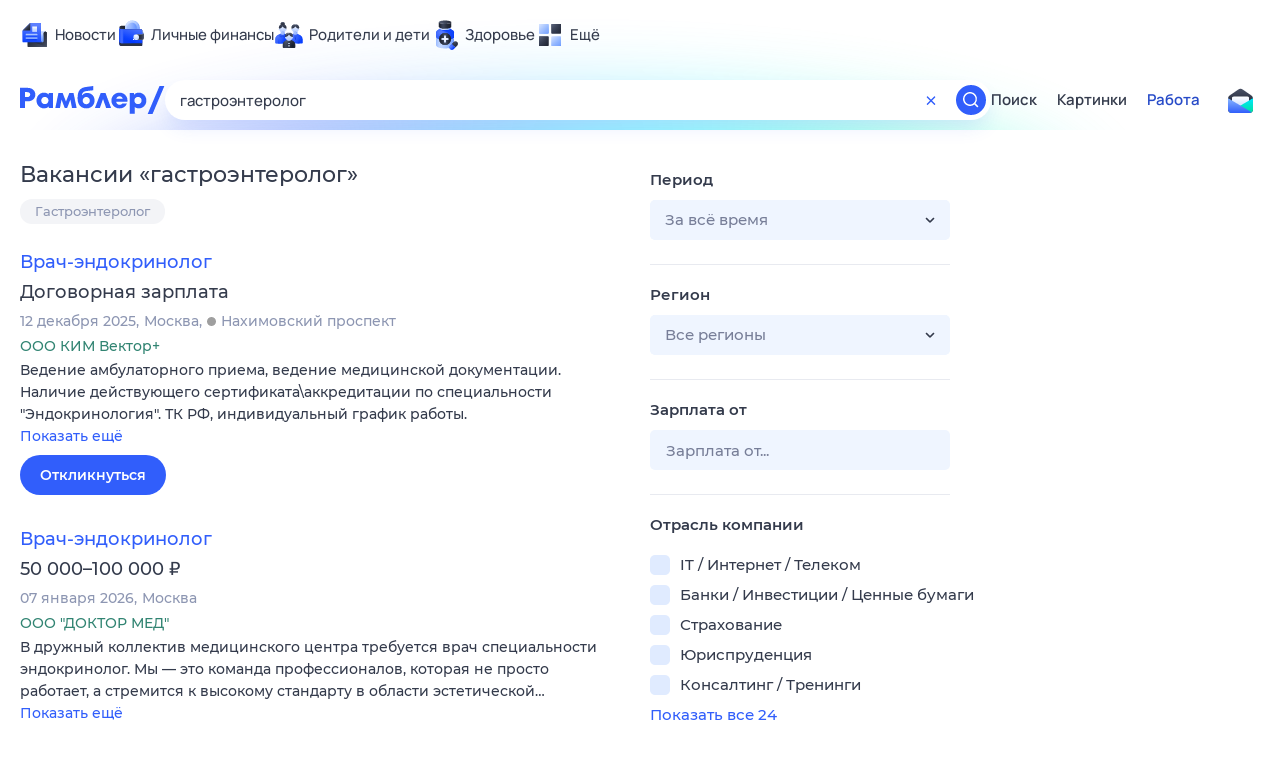

--- FILE ---
content_type: text/html; charset=utf-8
request_url: https://rabota.rambler.ru/tver/meditsina-farmatsiya-veterinariya/gastroenterolog/
body_size: 87807
content:
<!DOCTYPE html>
        <html lang="ru" class="no-js b14 b23 b30 b39">
        <head>
             <meta charset="utf-8">
             <title data-react-helmet="true">Найдём ответ в любой непонятной ситуации</title>
             <meta http-equiv="X-UA-Compatible" content="IE=edge">
             <meta name="viewport" content="width=1080">
             <meta property="og:type" content="website">
             <meta property="og:locale" content="ru_RU">
             <meta name="referrer" content="no-referrer-when-downgrade">
             <meta data-react-helmet="true" name="title" content="Найдём ответ в любой непонятной ситуации"><meta data-react-helmet="true" name="description" content><meta data-react-helmet="true" name="keywords" content="поисковая система, поиск в интернете, Рамблер/поиск"><meta data-react-helmet="true" content="width=device-width,initial-scale=1" name="viewport"><meta data-react-helmet="true" name="referrer" content="no-referrer-when-downgrade"><meta data-react-helmet="true" property="og:type" content="website"><meta data-react-helmet="true" property="og:locale" content="ru_RU"><meta data-react-helmet="true" property="og:url" content="https://rabota.rambler.ru/tver/meditsina-farmatsiya-veterinariya/gastroenterolog/"><meta data-react-helmet="true" property="og:site_name" content="Рамблер/работа"><meta data-react-helmet="true" property="og:title" content="Найдём ответ в любой непонятной ситуации"><meta data-react-helmet="true" property="og:description" content><meta data-react-helmet="true" property="og:image" content="https://search.rambler.su/assets/deae4869832bcbfd0a4fc68049678256.png"><meta data-react-helmet="true" property="og:image:width" content="1147"><meta data-react-helmet="true" property="og:image:height" content="512"><meta data-react-helmet="true" property="twitter:card" content="summary_large_image"><meta data-react-helmet="true" property="twitter:image" content="https://search.rambler.su/assets/deae4869832bcbfd0a4fc68049678256.png">
             <link rel="stylesheet" href="https://search.rambler.su/assets/rabota-layout.b1623.css">
             <link rel="search" href="https://nova.rambler.ru/common/osd.xml" title="Rambler" type="application/opensearchdescription+xml">
             <link rel="dns-prefetch" href="https://static.rambler.ru"><link rel="preconnect" href="//static.rambler.ru"><link rel="dns-prefetch" href="https://id.rambler.ru"><link rel="preconnect" href="//id.rambler.ru"><link rel="dns-prefetch" href="https://st.top100.ru"><link rel="preconnect" href="//st.top100.ru"><link rel="dns-prefetch" href="https://kraken.rambler.ru"><link rel="preconnect" href="//kraken.rambler.ru"><link rel="dns-prefetch" href="https://topline.rambler.ru"><link rel="preconnect" href="//topline.rambler.ru"><link rel="dns-prefetch" href="https://mc.yandex.ru"><link rel="preconnect" href="//mc.yandex.ru"><link rel="dns-prefetch" href="https://www.tns-counter.ru"><link rel="preconnect" href="//www.tns-counter.ru">
             <link data-react-helmet="true" rel="canonical" href="https://nova.rambler.ru/search"><link data-react-helmet="true" rel="shortcut icon" type="image/x-icon" href="https://search.rambler.su/assets/1abb5274978ae58e571c006b8677c79e.ico"><link data-react-helmet="true" rel="apple-touch-icon" href="https://search.rambler.su/assets/51fd29c1285af15c878666959a195ebd.png" sizes="76x76"><link data-react-helmet="true" rel="apple-touch-icon" href="https://search.rambler.su/assets/cb65db50b5b6f0dc2710f656799cfc60.png" sizes="120x120"><link data-react-helmet="true" rel="apple-touch-icon" href="https://search.rambler.su/assets/86f9083bc29bbcdc2162afef43d819a0.png" sizes="152x152"><link data-react-helmet="true" rel="apple-touch-icon" href="https://search.rambler.su/assets/e1c73144b4e483ecf8c52640fdf02531.png" sizes="180x180">
             <script>!function(){var a=document.getElementsByTagName("html")[0];if(a){for(var e=a.className.split(" "),n=-1,s=0;s<=e.length;s++)"no-js"===e[s]&&(n=s);-1<n&&e.splice(0,1),e.push("js-ok"),navigator.userAgent.match(/Trident/)&&navigator.userAgent.match(/rv[ :]11/)&&e.push("ie11"),window.onload=function(){a.className+=" wl"},a.className=e.join(" ")}}()</script>
             <script>var uniq="94d8f5a5-2a43-43f1-b905-54998e3aee8b";</script>
             <script>var __wpp="https://search.rambler.su/assets/";</script>
             
             
             
        </head>
        <body class="desktop">

           <div class="LayoutRabota__ie-flexbox-fix-wrapper--Prk79"><div class="LayoutRabota__page--IoS63"><div id="head-root"><header class="rc__3asvyx ad_branding_header"><div class="rc__215akj"><div class="rc__5fwmzw"></div></div><script type="application/ld+json">{"@context":"http://schema.org","@type":"ItemList","itemListElement":[{"@type":"SiteNavigationElement","position":1,"url":"https://news.rambler.ru/"},{"@type":"SiteNavigationElement","position":2,"url":"https://finance.rambler.ru/"},{"@type":"SiteNavigationElement","position":3,"url":"https://family.rambler.ru/"},{"@type":"SiteNavigationElement","position":4,"url":"https://doctor.rambler.ru/"},{"@type":"SiteNavigationElement","position":5,"url":"https://weekend.rambler.ru/"},{"@type":"SiteNavigationElement","position":6,"url":"https://www.rambler.ru/dom/"},{"@type":"SiteNavigationElement","position":7,"url":"https://sport.rambler.ru/"},{"@type":"SiteNavigationElement","position":8,"url":"https://www.rambler.ru/pro/"},{"@type":"SiteNavigationElement","position":9,"url":"https://auto.rambler.ru/"},{"@type":"SiteNavigationElement","position":10,"url":"https://sci.rambler.ru/"},{"@type":"SiteNavigationElement","position":11,"url":"https://life.rambler.ru/"},{"@type":"SiteNavigationElement","position":12,"url":"https://www.rambler.ru/eco/"},{"@type":"SiteNavigationElement","position":13,"url":"https://eda.rambler.ru/"},{"@type":"SiteNavigationElement","position":14,"url":"https://horoscopes.rambler.ru/"},{"@type":"SiteNavigationElement","position":15,"url":"https://mail.rambler.ru/"},{"@type":"SiteNavigationElement","position":16,"url":"https://r0.ru/"},{"@type":"SiteNavigationElement","position":17,"url":"https://weather.rambler.ru/"},{"@type":"SiteNavigationElement","position":18,"url":"https://tv.rambler.ru/"},{"@type":"SiteNavigationElement","position":19,"url":"https://help.rambler.ru/"}]}</script><div class="rc__6ajzxr rc-topline"><div class="rc__3yjsqa rc__5ggxap"><div class="rc__8wcknd rc__51k77w breakpoints"><nav class="rc__4jhd6r" role="menu"><ul class="rc__87za64"><li class="rc__84kpwh"><a class="rc__4jqs5s" href="https://news.rambler.ru/" data-cerber="topline::menu::news_link" tabindex="0" role="menuitem"><span class="rc__8cy3va rc__74fuu9"></span><span class="rc__jme3a3">Новости</span></a></li><li class="rc__84kpwh"><a class="rc__4jqs5s" href="https://finance.rambler.ru/" data-cerber="topline::menu::finance_link" tabindex="0" role="menuitem"><span class="rc__8cy3va rc__475a6x"></span><span class="rc__jme3a3">Личные финансы</span></a></li><li class="rc__84kpwh"><a class="rc__4jqs5s" href="https://family.rambler.ru/" data-cerber="topline::menu::family_link" tabindex="0" role="menuitem"><span class="rc__8cy3va rc__3ph95q"></span><span class="rc__jme3a3">Родители и дети</span></a></li><li class="rc__84kpwh"><a class="rc__4jqs5s" href="https://doctor.rambler.ru/" data-cerber="topline::menu::doctor_link" tabindex="0" role="menuitem"><span class="rc__8cy3va rc__8qz4sj"></span><span class="rc__jme3a3">Здоровье</span></a></li><li class="rc__84kpwh"><a class="rc__4jqs5s" href="https://www.rambler.ru/all" data-cerber="topline::menu::more_link" tabindex="-1" role="menuitem"><span class="rc__8cy3va rc__2bxhdu"></span><span class="rc__jme3a3">Ещё</span></a></li></ul><div class="rc__5anmk5"><div class="rc__ujw4dk"><ul class="rc__364bhv"><li><a class="rc__4jqs5s" href="https://weekend.rambler.ru/" data-cerber="topline::dropdown::weekend_link" tabindex="0" role="menuitem"><span class="rc__8cy3va rc__3tgcp9"></span><span class="rc__jme3a3">Развлечения и отдых</span></a></li><li><a class="rc__4jqs5s" href="https://www.rambler.ru/dom/" data-cerber="topline::dropdown::dom_link" tabindex="0" role="menuitem"><span class="rc__8cy3va rc__cn8dpf"></span><span class="rc__jme3a3">Дом и уют</span></a></li><li><a class="rc__4jqs5s" href="https://sport.rambler.ru/" data-cerber="topline::dropdown::sport_link" tabindex="0" role="menuitem"><span class="rc__8cy3va rc__8bk39f"></span><span class="rc__jme3a3">Спорт</span></a></li><li><a class="rc__4jqs5s" href="https://www.rambler.ru/pro/" data-cerber="topline::dropdown::pro_link" tabindex="0" role="menuitem"><span class="rc__8cy3va rc__7vnfy8"></span><span class="rc__jme3a3">Карьера</span></a></li><li><a class="rc__4jqs5s" href="https://auto.rambler.ru/" data-cerber="topline::dropdown::auto_link" tabindex="0" role="menuitem"><span class="rc__8cy3va rc__2wczpr"></span><span class="rc__jme3a3">Авто</span></a></li><li><a class="rc__4jqs5s" href="https://sci.rambler.ru/" data-cerber="topline::dropdown::sci_link" tabindex="0" role="menuitem"><span class="rc__8cy3va rc__81dzh1"></span><span class="rc__jme3a3">Технологии и тренды</span></a></li><li><a class="rc__4jqs5s" href="https://life.rambler.ru/" data-cerber="topline::dropdown::life_link" tabindex="0" role="menuitem"><span class="rc__8cy3va rc__31pwm5"></span><span class="rc__jme3a3">Жизненные ситуации</span></a></li><li><a class="rc__4jqs5s rc__5uku7g" href="https://www.rambler.ru/eco/" data-cerber="topline::dropdown::eco_link" tabindex="0" role="menuitem"><span class="rc__8cy3va rc__2pr69a"></span><span class="rc__jme3a3">Сберегаем вместе</span></a></li><li><a class="rc__4jqs5s" href="https://eda.rambler.ru/" data-cerber="topline::dropdown::eda_link" tabindex="0" role="menuitem"><span class="rc__8cy3va rc__6dqcda"></span><span class="rc__jme3a3">Еда</span></a></li><li><a class="rc__4jqs5s" href="https://horoscopes.rambler.ru/" data-cerber="topline::dropdown::horoscopes_link" tabindex="0" role="menuitem"><span class="rc__8cy3va rc__66mjxt"></span><span class="rc__jme3a3">Гороскопы</span></a></li></ul></div><div class="rc__6nme8z"><ul class="rc__364bhv"><li><a class="rc__4jqs5s" href="https://mail.rambler.ru/" data-cerber="topline::dropdown::mail_link" tabindex="0" role="menuitem"><span class="rc__8cy3va rc__79egbp"></span><span class="rc__jme3a3">Почта</span></a></li><li><a class="rc__4jqs5s" href="https://r0.ru/" data-cerber="topline::dropdown::search_link" tabindex="0" role="menuitem"><span class="rc__8cy3va rc__6vduyn"></span><span class="rc__jme3a3">Поиск</span></a></li><li><a class="rc__4jqs5s" href="https://weather.rambler.ru/" data-cerber="topline::dropdown::weather_link" tabindex="0" role="menuitem"><span class="rc__8cy3va rc__3drdas"></span><span class="rc__jme3a3">Погода</span></a></li><li><a class="rc__4jqs5s" href="https://tv.rambler.ru/" data-cerber="topline::dropdown::tv_link" tabindex="0" role="menuitem"><span class="rc__8cy3va rc__4ubdjp"></span><span class="rc__jme3a3">ТВ-программа</span></a></li></ul><ul class="rc__364bhv"><li><a class="rc__4jqs5s" href="https://help.rambler.ru/" data-cerber="topline::dropdown::help_link" tabindex="0" role="menuitem"><span class="rc__8cy3va rc__6355xf"></span><span class="rc__jme3a3">Помощь</span></a></li></ul></div></div></nav><div class="rc__bwm8dr rc__81eh5z"></div></div></div></div><div class="rc__6mqu3t rc-header"><div class="rc__8wcknd rc__51k77w breakpoints"><div class="rc__7t272a"><a class="rc__5h5udh" href="https://www.rambler.ru/" title="Главная страница Рамблер" data-cerber="topline::logo::rambler"><span class="rc__8k27m3"></span></a></div><div class="rc__cduvpz rc__5xfz3h"><form class="rc__6x1w84 rc__6jatxs" action="/search" target="_self" role="search" aria-label="Искать вакансии"><label class="rc__4huwu7"><input type="text" class="rc__86etrn" name="query" value="гастроэнтеролог" autocomplete="off" autocorrect="off" autocapitalize="off" spellcheck="false" data-cerber="topline::search::input"></label><button class="rc__3vg6ke rc__2grc97" type="button" aria-label="Очистить форму поиска" data-cerber="topline::search::clear_button"><svg xmlns="http://www.w3.org/2000/svg" width="20" height="21" fill="none" class="rc__4sdj3f"><path fill="currentColor" fill-rule="evenodd" d="M20 .603v20-20Zm-20 0v20-20Zm14.177 6.884-3.116 3.115 3.116 3.117a.5.5 0 0 1 0 .707l-.354.354a.5.5 0 0 1-.707 0L10 11.664 6.884 14.78a.5.5 0 0 1-.707 0l-.354-.354a.5.5 0 0 1 0-.707l3.116-3.117-3.116-3.115a.5.5 0 0 1 0-.707l.354-.354a.5.5 0 0 1 .707 0L10 9.542l3.116-3.116a.5.5 0 0 1 .707 0l.354.354a.5.5 0 0 1 0 .707Z" clip-rule="evenodd"></path></svg></button><button class="rc__3vg6ke rc__3hgafm" type="submit" aria-label="Найти" data-cerber="topline::search::search_button"><span class="rc__7c3w4t"><svg xmlns="http://www.w3.org/2000/svg" width="20" height="20" fill="none" class="rc__4sdj3f"><path fill="currentColor" fill-rule="evenodd" d="M0 20V0v20ZM20 0v20V0Zm-2.823 16.116-2.728-2.727a6.994 6.994 0 0 0 1.441-5.644c-.489-2.806-2.728-5.089-5.527-5.616a7.011 7.011 0 0 0-8.234 8.234c.527 2.799 2.81 5.038 5.616 5.527a6.994 6.994 0 0 0 5.644-1.441l2.727 2.728a.5.5 0 0 0 .707 0l.354-.354a.5.5 0 0 0 0-.707ZM9 3.5c3.033 0 5.5 2.467 5.5 5.5s-2.467 5.5-5.5 5.5A5.506 5.506 0 0 1 3.5 9c0-3.033 2.467-5.5 5.5-5.5Z" clip-rule="evenodd"></path></svg></span></button></form></div><div class="rc__3qbbzk"><nav class="Menu__root--FMG-H"><a href="https://nova.rambler.ru/search?query=%D0%B3%D0%B0%D1%81%D1%82%D1%80%D0%BE%D1%8D%D0%BD%D1%82%D0%B5%D1%80%D0%BE%D0%BB%D0%BE%D0%B3&amp;utm_source=cerber%3A%3Aheader%3A%3Arabota&amp;utm_content=search&amp;utm_medium=menu&amp;utm_campaign=self_promo" class="Menu__link--eDiZf undefined" target="_blank" data-cerber="header::rabota::page_serp::menu::search" ping="/pv?&amp;st=1768727902&amp;rex=94d8f5a5-2a43-43f1-b905-54998e3aee8b&amp;bl=menu&amp;id=search&amp;mn=cerber%3A%3Aheader%3A%3Arabota&amp;pm=ping">Поиск</a><a href="https://images.rambler.ru/search?query=%D0%B3%D0%B0%D1%81%D1%82%D1%80%D0%BE%D1%8D%D0%BD%D1%82%D0%B5%D1%80%D0%BE%D0%BB%D0%BE%D0%B3&amp;utm_source=cerber%3A%3Aheader%3A%3Arabota&amp;utm_content=search_img&amp;utm_medium=menu&amp;utm_campaign=self_promo" class="Menu__link--eDiZf undefined" target="_blank" data-cerber="header::rabota::page_serp::menu::images" ping="/pv?&amp;st=1768727902&amp;rex=94d8f5a5-2a43-43f1-b905-54998e3aee8b&amp;bl=menu&amp;id=images&amp;mn=cerber%3A%3Aheader%3A%3Arabota&amp;pm=ping">Картинки</a><a href="https://rabota.rambler.ru/search" class="Menu__link_active--ncose Menu__link--eDiZf undefined" data-cerber="header::rabota::page_serp::menu::rabota-self" ping="/pv?&amp;st=1768727902&amp;rex=94d8f5a5-2a43-43f1-b905-54998e3aee8b&amp;bl=menu&amp;id=rabota-self&amp;mn=cerber%3A%3Aheader%3A%3Arabota&amp;pm=ping">Работа</a></nav></div><div class="rc__56h59c"><a class="rc__29x3bb rc__2bcj7b" href="https://mail.rambler.ru/" title="Рамблер почта" target="_blank" rel="noopener" data-cerber="topline::mail_button::login"><span class="rc__4axx6f"><span class="rc__2pq3vx"></span></span></a></div></div></div></header></div><div class="LayoutRabota__height-filler--m+AsO" id="content-root"><div id="client" class="LayoutRabota__content--vqInc"><div class="RabotaSerp__serp__maincol--ZFUgk"><div style="opacity:1;pointer-events:auto"><h1 class="RabotaSerp__title--3f8I4">Вакансии<!-- --> «<!-- -->гастроэнтеролог<!-- -->»</h1><div class="RabotaCategoryList__tags--PWcyo"><ul><li class="RabotaCategoryList__tag--hrgIa"><a href="https://rabota.rambler.ru/search?query=%D0%93%D0%B0%D1%81%D1%82%D1%80%D0%BE%D1%8D%D0%BD%D1%82%D0%B5%D1%80%D0%BE%D0%BB%D0%BE%D0%B3&amp;period=0&amp;city=0" data-ui="rabota::page_serp::tags::tag_0" ping="/pv?&amp;st=1768727902&amp;rex=94d8f5a5-2a43-43f1-b905-54998e3aee8b&amp;bl=tags&amp;id=tag_0&amp;mn=search_rabota&amp;pm=ping">Гастроэнтеролог</a></li></ul></div><section class="RabotaSerp__serp__list--9fc6q"><div class="RabotaSerpItem__item--MS9YU"><article><div><div class="RabotaSerpItem__caption--cQa4b"><h2 class="RabotaSerpItem__caption__header--sWOkO"><a href="https://www.rabota.ru/vacancy/53846467/?utm_source=rambler_search&amp;utm_medium=cpc" target="_blank" data-ui="rabota::page_serp::serp::snippet_usual_alike::snippet_usual_alike_0::title" ping="/pv?&amp;st=1768727902&amp;rex=94d8f5a5-2a43-43f1-b905-54998e3aee8b&amp;bl=serp%3A%3Asnippet_usual_alike&amp;id=snippet_usual_alike_0%3A%3Atitle&amp;mn=search_rabota&amp;pm=ping">Врач-эндокринолог</a><span></span></h2></div><div class="RabotaSerpItem__info_important--XUvmj RabotaSerpItem__info--YMHly">Договорная зарплата</div><div class="RabotaSerpItem__note__line--6K12Z RabotaSerpItem__note--vgrN3"><span class="RabotaSerpItem__note__item--sXash">12 декабря 2025</span><span class="RabotaSerpItem__note__item--sXash">Москва</span><span class="RabotaSerpItem__note__item--sXash"><span class="RabotaSerpItem__subway--yTkVU"><i style="background-color:#9f9f9f"></i>Нахимовский проспект</span></span></div><div class="RabotaSerpItem__note--vgrN3"><span class="RabotaSerpItem__note__item--sXash RabotaSerpItem__company--mpdUe">ООО КИМ Вектор+</span></div><div class="RabotaSerpItem__info--YMHly" role="button" tabindex="0"><span>Ведение амбулаторного приема, ведение медицинской документации. Наличие действующего сертификата\аккредитации по специальности "Эндокринология". ТК РФ, индивидуальный график работы.</span> <span class="RabotaSerpItem__description__more--uOKEW" role="button" tabindex="0" data-ui="rabota::page_serp::serp::snippet_usual_alike::snippet_usual_alike_0::details">Показать ещё</span></div><a href="https://www.rabota.ru/vacancy/53846467/?utm_source=rambler_search&amp;utm_medium=cpc" class="RabotaSerpItem__more--7Gti0" target="_blank" data-ui="rabota::page_serp::serp::snippet_usual_alike::snippet_usual_alike_0::apply" ping="/pv?&amp;st=1768727902&amp;rex=94d8f5a5-2a43-43f1-b905-54998e3aee8b&amp;bl=serp%3A%3Asnippet_usual_alike&amp;id=snippet_usual_alike_0%3A%3Aapply&amp;mn=search_rabota&amp;pm=ping">Откликнуться</a></div></article></div><div class="RabotaSerpItem__item--MS9YU"><article><div><div class="RabotaSerpItem__caption--cQa4b"><h2 class="RabotaSerpItem__caption__header--sWOkO"><a href="https://www.rabota.ru/vacancy/52347780/?utm_source=rambler_search&amp;utm_medium=cpc" target="_blank" data-ui="rabota::page_serp::serp::snippet_usual_alike::snippet_usual_alike_1::title" ping="/pv?&amp;st=1768727902&amp;rex=94d8f5a5-2a43-43f1-b905-54998e3aee8b&amp;bl=serp%3A%3Asnippet_usual_alike&amp;id=snippet_usual_alike_1%3A%3Atitle&amp;mn=search_rabota&amp;pm=ping">Врач-эндокринолог</a><span></span></h2></div><div class="RabotaSerpItem__info_important--XUvmj RabotaSerpItem__info--YMHly">50 000–100 000 <span class="RabotaSerpItem__ruble_icon--cp6Yt"> ₽</span></div><div class="RabotaSerpItem__note__line--6K12Z RabotaSerpItem__note--vgrN3"><span class="RabotaSerpItem__note__item--sXash">07 января 2026</span><span class="RabotaSerpItem__note__item--sXash">Москва</span></div><div class="RabotaSerpItem__note--vgrN3"><span class="RabotaSerpItem__note__item--sXash RabotaSerpItem__company--mpdUe">ООО &quot;ДОКТОР МЕД&quot;</span></div><div class="RabotaSerpItem__info--YMHly" role="button" tabindex="0"><span>В дружный коллектив медицинского центра требуется врач специальности эндокринолог. Мы &mdash; это команда профессионалов, которая не просто работает, а стремится к высокому стандарту в области эстетической…</span> <span class="RabotaSerpItem__description__more--uOKEW" role="button" tabindex="0" data-ui="rabota::page_serp::serp::snippet_usual_alike::snippet_usual_alike_1::details">Показать ещё</span></div><a href="https://www.rabota.ru/vacancy/52347780/?utm_source=rambler_search&amp;utm_medium=cpc" class="RabotaSerpItem__more--7Gti0" target="_blank" data-ui="rabota::page_serp::serp::snippet_usual_alike::snippet_usual_alike_1::apply" ping="/pv?&amp;st=1768727902&amp;rex=94d8f5a5-2a43-43f1-b905-54998e3aee8b&amp;bl=serp%3A%3Asnippet_usual_alike&amp;id=snippet_usual_alike_1%3A%3Aapply&amp;mn=search_rabota&amp;pm=ping">Откликнуться</a></div></article></div><div class="RabotaSerpItem__item--MS9YU"><article><div><div class="RabotaSerpItem__caption--cQa4b"><h2 class="RabotaSerpItem__caption__header--sWOkO"><a href="https://www.rabota.ru/vacancy/46944284/?utm_source=rambler_search&amp;utm_medium=cpc" target="_blank" data-ui="rabota::page_serp::serp::snippet_usual_alike::snippet_usual_alike_2::title" ping="/pv?&amp;st=1768727902&amp;rex=94d8f5a5-2a43-43f1-b905-54998e3aee8b&amp;bl=serp%3A%3Asnippet_usual_alike&amp;id=snippet_usual_alike_2%3A%3Atitle&amp;mn=search_rabota&amp;pm=ping">Врач-оториноларинголог</a><span></span></h2></div><div class="RabotaSerpItem__info_important--XUvmj RabotaSerpItem__info--YMHly">72 000–150 000 <span class="RabotaSerpItem__ruble_icon--cp6Yt"> ₽</span></div><div class="RabotaSerpItem__note__line--6K12Z RabotaSerpItem__note--vgrN3"><span class="RabotaSerpItem__note__item--sXash">27 августа 2025</span><span class="RabotaSerpItem__note__item--sXash">Москва</span><span class="RabotaSerpItem__note__item--sXash"><span class="RabotaSerpItem__subway--yTkVU"><i style="background-color:#b9d6d7"></i>Новаторская</span></span></div><div class="RabotaSerpItem__note--vgrN3"><span class="RabotaSerpItem__note__item--sXash RabotaSerpItem__company--mpdUe">ООО &quot;Лор Клиника Плюс 1 на Гарибальди&quot;</span></div><div class="RabotaSerpItem__info--YMHly" role="button" tabindex="0"><span>Обязанности: Ведение смешанного амбулаторного приема с учетом стандартов и утвержденных клинических рекомендаций МЗ РФ. Требования: Действующий сертификат или наличие аккредитации по специальности "Оториноларингология…</span> <span class="RabotaSerpItem__description__more--uOKEW" role="button" tabindex="0" data-ui="rabota::page_serp::serp::snippet_usual_alike::snippet_usual_alike_2::details">Показать ещё</span></div><a href="https://www.rabota.ru/vacancy/46944284/?utm_source=rambler_search&amp;utm_medium=cpc" class="RabotaSerpItem__more--7Gti0" target="_blank" data-ui="rabota::page_serp::serp::snippet_usual_alike::snippet_usual_alike_2::apply" ping="/pv?&amp;st=1768727902&amp;rex=94d8f5a5-2a43-43f1-b905-54998e3aee8b&amp;bl=serp%3A%3Asnippet_usual_alike&amp;id=snippet_usual_alike_2%3A%3Aapply&amp;mn=search_rabota&amp;pm=ping">Откликнуться</a></div></article></div><div class="RabotaSerpItem__item--MS9YU"><article><div><div class="RabotaSerpItem__caption--cQa4b"><h2 class="RabotaSerpItem__caption__header--sWOkO"><a href="https://www.rabota.ru/vacancy/53754384/?utm_source=rambler_search&amp;utm_medium=cpc" target="_blank" data-ui="rabota::page_serp::serp::snippet_usual_alike::snippet_usual_alike_3::title" ping="/pv?&amp;st=1768727902&amp;rex=94d8f5a5-2a43-43f1-b905-54998e3aee8b&amp;bl=serp%3A%3Asnippet_usual_alike&amp;id=snippet_usual_alike_3%3A%3Atitle&amp;mn=search_rabota&amp;pm=ping">Аллерголог-иммунолог</a><span></span></h2></div><div class="RabotaSerpItem__info_important--XUvmj RabotaSerpItem__info--YMHly">80 000–120 000 <span class="RabotaSerpItem__ruble_icon--cp6Yt"> ₽</span></div><div class="RabotaSerpItem__note__line--6K12Z RabotaSerpItem__note--vgrN3"><span class="RabotaSerpItem__note__item--sXash">27 августа 2025</span><span class="RabotaSerpItem__note__item--sXash">Москва</span><span class="RabotaSerpItem__note__item--sXash"><span class="RabotaSerpItem__subway--yTkVU"><i style="background-color:#4dc6f4"></i>Международная</span></span></div><div class="RabotaSerpItem__note--vgrN3"><span class="RabotaSerpItem__note__item--sXash RabotaSerpItem__company--mpdUe">ООО &quot;Лор Клиника Плюс 1 на Гарибальди&quot;</span></div><div class="RabotaSerpItem__info--YMHly" role="button" tabindex="0"><span>Обязанности: Проведение диагностических кожных тестов на аллергены Владение навыками и опыт применения АСИТ Владение навыками проведения Спирографии, Пикфлоуметрии Владение навыками и опыт вакцинопрофилактики…</span> <span class="RabotaSerpItem__description__more--uOKEW" role="button" tabindex="0" data-ui="rabota::page_serp::serp::snippet_usual_alike::snippet_usual_alike_3::details">Показать ещё</span></div><a href="https://www.rabota.ru/vacancy/53754384/?utm_source=rambler_search&amp;utm_medium=cpc" class="RabotaSerpItem__more--7Gti0" target="_blank" data-ui="rabota::page_serp::serp::snippet_usual_alike::snippet_usual_alike_3::apply" ping="/pv?&amp;st=1768727902&amp;rex=94d8f5a5-2a43-43f1-b905-54998e3aee8b&amp;bl=serp%3A%3Asnippet_usual_alike&amp;id=snippet_usual_alike_3%3A%3Aapply&amp;mn=search_rabota&amp;pm=ping">Откликнуться</a></div></article></div><div class="RabotaSerpItem__item--MS9YU"><article><div><div class="RabotaSerpItem__caption--cQa4b"><h2 class="RabotaSerpItem__caption__header--sWOkO"><a href="https://www.rabota.ru/vacancy/53781930/?utm_source=rambler_search&amp;utm_medium=cpc" target="_blank" data-ui="rabota::page_serp::serp::snippet_usual_alike::snippet_usual_alike_4::title" ping="/pv?&amp;st=1768727902&amp;rex=94d8f5a5-2a43-43f1-b905-54998e3aee8b&amp;bl=serp%3A%3Asnippet_usual_alike&amp;id=snippet_usual_alike_4%3A%3Atitle&amp;mn=search_rabota&amp;pm=ping">Врач-дерматолог</a><span></span></h2></div><div class="RabotaSerpItem__info_important--XUvmj RabotaSerpItem__info--YMHly">70 000–120 000 <span class="RabotaSerpItem__ruble_icon--cp6Yt"> ₽</span></div><div class="RabotaSerpItem__note__line--6K12Z RabotaSerpItem__note--vgrN3"><span class="RabotaSerpItem__note__item--sXash">05 января 2026</span><span class="RabotaSerpItem__note__item--sXash">Москва</span><span class="RabotaSerpItem__note__item--sXash"><span class="RabotaSerpItem__subway--yTkVU"><i style="background-color:#9f9f9f"></i>Бульвар Дмитрия Донского</span></span></div><div class="RabotaSerpItem__note--vgrN3"><span class="RabotaSerpItem__note__item--sXash RabotaSerpItem__company--mpdUe">ООО &quot;КАРАМЕЛЬ&quot;</span></div><div class="RabotaSerpItem__info--YMHly" role="button" tabindex="0"><span>Диагностика и лечение заболеваний кожи, ведение медицинской документации. Действующая аккредитация. Официально трудоустройство, график гибкий, обговаривается с каждым кандидатом отдельно.</span> <span class="RabotaSerpItem__description__more--uOKEW" role="button" tabindex="0" data-ui="rabota::page_serp::serp::snippet_usual_alike::snippet_usual_alike_4::details">Показать ещё</span></div><a href="https://www.rabota.ru/vacancy/53781930/?utm_source=rambler_search&amp;utm_medium=cpc" class="RabotaSerpItem__more--7Gti0" target="_blank" data-ui="rabota::page_serp::serp::snippet_usual_alike::snippet_usual_alike_4::apply" ping="/pv?&amp;st=1768727902&amp;rex=94d8f5a5-2a43-43f1-b905-54998e3aee8b&amp;bl=serp%3A%3Asnippet_usual_alike&amp;id=snippet_usual_alike_4%3A%3Aapply&amp;mn=search_rabota&amp;pm=ping">Откликнуться</a></div></article></div><div class="RabotaSerpItem__item--MS9YU"><article><div><div class="RabotaSerpItem__caption--cQa4b"><h2 class="RabotaSerpItem__caption__header--sWOkO"><a href="https://www.rabota.ru/vacancy/52094170/?utm_source=rambler_search&amp;utm_medium=cpc" target="_blank" data-ui="rabota::page_serp::serp::snippet_usual_alike::snippet_usual_alike_5::title" ping="/pv?&amp;st=1768727902&amp;rex=94d8f5a5-2a43-43f1-b905-54998e3aee8b&amp;bl=serp%3A%3Asnippet_usual_alike&amp;id=snippet_usual_alike_5%3A%3Atitle&amp;mn=search_rabota&amp;pm=ping">Врач уролог</a><span></span></h2></div><div class="RabotaSerpItem__info_important--XUvmj RabotaSerpItem__info--YMHly">Договорная зарплата</div><div class="RabotaSerpItem__note__line--6K12Z RabotaSerpItem__note--vgrN3"><span class="RabotaSerpItem__note__item--sXash">16 февраля 2025</span><span class="RabotaSerpItem__note__item--sXash">Москва</span><span class="RabotaSerpItem__note__item--sXash"><span class="RabotaSerpItem__subway--yTkVU"><i style="background-color:#9f9f9f"></i>Тимирязевская</span></span></div><div class="RabotaSerpItem__note--vgrN3"><span class="RabotaSerpItem__note__item--sXash RabotaSerpItem__company--mpdUe">ООО КДМЦ Здоровье</span></div><div class="RabotaSerpItem__info--YMHly" role="button" tabindex="0"><span>Обязанности: Прием урологических пациентов Назначение схем лечения, обследование Назначение matrix-уролог, ЛОД терапии, ВЛОК Есть ударно-волновая терапия УЗИ предстательной железы Требования: опыт работы…</span> <span class="RabotaSerpItem__description__more--uOKEW" role="button" tabindex="0" data-ui="rabota::page_serp::serp::snippet_usual_alike::snippet_usual_alike_5::details">Показать ещё</span></div><a href="https://www.rabota.ru/vacancy/52094170/?utm_source=rambler_search&amp;utm_medium=cpc" class="RabotaSerpItem__more--7Gti0" target="_blank" data-ui="rabota::page_serp::serp::snippet_usual_alike::snippet_usual_alike_5::apply" ping="/pv?&amp;st=1768727902&amp;rex=94d8f5a5-2a43-43f1-b905-54998e3aee8b&amp;bl=serp%3A%3Asnippet_usual_alike&amp;id=snippet_usual_alike_5%3A%3Aapply&amp;mn=search_rabota&amp;pm=ping">Откликнуться</a></div></article></div><div class="RabotaSerpItem__item--MS9YU"><article><div><div class="RabotaSerpItem__caption--cQa4b"><h2 class="RabotaSerpItem__caption__header--sWOkO"><a href="https://www.rabota.ru/vacancy/48165396/?utm_source=rambler_search&amp;utm_medium=cpc" target="_blank" data-ui="rabota::page_serp::serp::snippet_usual_alike::snippet_usual_alike_6::title" ping="/pv?&amp;st=1768727902&amp;rex=94d8f5a5-2a43-43f1-b905-54998e3aee8b&amp;bl=serp%3A%3Asnippet_usual_alike&amp;id=snippet_usual_alike_6%3A%3Atitle&amp;mn=search_rabota&amp;pm=ping">Врач-уролог</a><span></span></h2></div><div class="RabotaSerpItem__info_important--XUvmj RabotaSerpItem__info--YMHly">Договорная зарплата</div><div class="RabotaSerpItem__note__line--6K12Z RabotaSerpItem__note--vgrN3"><span class="RabotaSerpItem__note__item--sXash">23 июня 2025</span><span class="RabotaSerpItem__note__item--sXash">Москва</span><span class="RabotaSerpItem__note__item--sXash"><span class="RabotaSerpItem__subway--yTkVU"><i style="background-color:#4dc6f4"></i>Багратионовская</span></span></div><div class="RabotaSerpItem__note--vgrN3"><span class="RabotaSerpItem__note__item--sXash RabotaSerpItem__company--mpdUe">ООО &quot;Спбмос&quot;</span></div><div class="RabotaSerpItem__info--YMHly" role="button" tabindex="0"><span>Обязанности: Амбулаторный прием пациентов; Диагностика и лечение пациентов, согласно стандартов качества оказания Ведение медицинской документации в электронном виде (Медлог) Требования: Наличие действующего…</span> <span class="RabotaSerpItem__description__more--uOKEW" role="button" tabindex="0" data-ui="rabota::page_serp::serp::snippet_usual_alike::snippet_usual_alike_6::details">Показать ещё</span></div><a href="https://www.rabota.ru/vacancy/48165396/?utm_source=rambler_search&amp;utm_medium=cpc" class="RabotaSerpItem__more--7Gti0" target="_blank" data-ui="rabota::page_serp::serp::snippet_usual_alike::snippet_usual_alike_6::apply" ping="/pv?&amp;st=1768727902&amp;rex=94d8f5a5-2a43-43f1-b905-54998e3aee8b&amp;bl=serp%3A%3Asnippet_usual_alike&amp;id=snippet_usual_alike_6%3A%3Aapply&amp;mn=search_rabota&amp;pm=ping">Откликнуться</a></div></article></div><div class="RabotaSerpItem__item--MS9YU"><article><div><div class="RabotaSerpItem__caption--cQa4b"><h2 class="RabotaSerpItem__caption__header--sWOkO"><a href="https://www.rabota.ru/vacancy/31120632/?utm_source=rambler_search&amp;utm_medium=cpc" target="_blank" data-ui="rabota::page_serp::serp::snippet_usual_alike::snippet_usual_alike_7::title" ping="/pv?&amp;st=1768727902&amp;rex=94d8f5a5-2a43-43f1-b905-54998e3aee8b&amp;bl=serp%3A%3Asnippet_usual_alike&amp;id=snippet_usual_alike_7%3A%3Atitle&amp;mn=search_rabota&amp;pm=ping">Ветеринарный врач-кардиолог</a><span></span></h2></div><div class="RabotaSerpItem__info_important--XUvmj RabotaSerpItem__info--YMHly">80 000–100 000 <span class="RabotaSerpItem__ruble_icon--cp6Yt"> ₽</span></div><div class="RabotaSerpItem__note__line--6K12Z RabotaSerpItem__note--vgrN3"><span class="RabotaSerpItem__note__item--sXash">16 января 2026</span><span class="RabotaSerpItem__note__item--sXash">Люберцы</span></div><div class="RabotaSerpItem__note--vgrN3"><span class="RabotaSerpItem__note__item--sXash RabotaSerpItem__company--mpdUe">ООО &quot;Амикус Вет&quot;</span></div><div class="RabotaSerpItem__info--YMHly" role="button" tabindex="0"><span>Прием пациентов, проведение кардиологического обследования (УЗИ, ЭХО, снятие и расшифровка кардиограммы, рентген), постановка диагноза и назначение лечения, ведение документации.</span> <span class="RabotaSerpItem__description__more--uOKEW" role="button" tabindex="0" data-ui="rabota::page_serp::serp::snippet_usual_alike::snippet_usual_alike_7::details">Показать ещё</span></div><a href="https://www.rabota.ru/vacancy/31120632/?utm_source=rambler_search&amp;utm_medium=cpc" class="RabotaSerpItem__more--7Gti0" target="_blank" data-ui="rabota::page_serp::serp::snippet_usual_alike::snippet_usual_alike_7::apply" ping="/pv?&amp;st=1768727902&amp;rex=94d8f5a5-2a43-43f1-b905-54998e3aee8b&amp;bl=serp%3A%3Asnippet_usual_alike&amp;id=snippet_usual_alike_7%3A%3Aapply&amp;mn=search_rabota&amp;pm=ping">Откликнуться</a></div></article></div><div class="RabotaSerpItem__item--MS9YU"><article><div><div class="RabotaSerpItem__caption--cQa4b"><h2 class="RabotaSerpItem__caption__header--sWOkO"><a href="https://www.rabota.ru/vacancy/53737932/?utm_source=rambler_search&amp;utm_medium=cpc" target="_blank" data-ui="rabota::page_serp::serp::snippet_usual_alike::snippet_usual_alike_8::title" ping="/pv?&amp;st=1768727902&amp;rex=94d8f5a5-2a43-43f1-b905-54998e3aee8b&amp;bl=serp%3A%3Asnippet_usual_alike&amp;id=snippet_usual_alike_8%3A%3Atitle&amp;mn=search_rabota&amp;pm=ping">Врач стоматолог-терапевт</a><span></span></h2></div><div class="RabotaSerpItem__info_important--XUvmj RabotaSerpItem__info--YMHly">180 000–250 000 <span class="RabotaSerpItem__ruble_icon--cp6Yt"> ₽</span></div><div class="RabotaSerpItem__note__line--6K12Z RabotaSerpItem__note--vgrN3"><span class="RabotaSerpItem__note__item--sXash">14 января 2026</span><span class="RabotaSerpItem__note__item--sXash">Москва</span><span class="RabotaSerpItem__note__item--sXash"><span class="RabotaSerpItem__subway--yTkVU"><i style="background-color:#c740e9"></i>Жулебино</span></span></div><div class="RabotaSerpItem__note--vgrN3"><span class="RabotaSerpItem__note__item--sXash RabotaSerpItem__company--mpdUe">ООО &quot;ДЕЖАВЮ&quot;</span></div><div class="RabotaSerpItem__info--YMHly" role="button" tabindex="0"><span>Обязанности: Врача стоматолога-терапевта: диагностика, лечение и профилактика заболеваний зубов. Требования: Высшее образование; Стаж работы от 5ти лет; Рассматриваем: врача стоматолога-терапевта (можно…</span> <span class="RabotaSerpItem__description__more--uOKEW" role="button" tabindex="0" data-ui="rabota::page_serp::serp::snippet_usual_alike::snippet_usual_alike_8::details">Показать ещё</span></div><a href="https://www.rabota.ru/vacancy/53737932/?utm_source=rambler_search&amp;utm_medium=cpc" class="RabotaSerpItem__more--7Gti0" target="_blank" data-ui="rabota::page_serp::serp::snippet_usual_alike::snippet_usual_alike_8::apply" ping="/pv?&amp;st=1768727902&amp;rex=94d8f5a5-2a43-43f1-b905-54998e3aee8b&amp;bl=serp%3A%3Asnippet_usual_alike&amp;id=snippet_usual_alike_8%3A%3Aapply&amp;mn=search_rabota&amp;pm=ping">Откликнуться</a></div></article></div><div class="RabotaSerpItem__item--MS9YU"><article><div><div class="RabotaSerpItem__caption--cQa4b"><h2 class="RabotaSerpItem__caption__header--sWOkO"><a href="https://www.rabota.ru/vacancy/52479954/?utm_source=rambler_search&amp;utm_medium=cpc" target="_blank" data-ui="rabota::page_serp::serp::snippet_usual_alike::snippet_usual_alike_9::title" ping="/pv?&amp;st=1768727902&amp;rex=94d8f5a5-2a43-43f1-b905-54998e3aee8b&amp;bl=serp%3A%3Asnippet_usual_alike&amp;id=snippet_usual_alike_9%3A%3Atitle&amp;mn=search_rabota&amp;pm=ping">Врач стоматолог-терапевт</a><span></span></h2></div><div class="RabotaSerpItem__info_important--XUvmj RabotaSerpItem__info--YMHly">Договорная зарплата</div><div class="RabotaSerpItem__note__line--6K12Z RabotaSerpItem__note--vgrN3"><span class="RabotaSerpItem__note__item--sXash">01 января 2026</span><span class="RabotaSerpItem__note__item--sXash">Москва</span><span class="RabotaSerpItem__note__item--sXash"><span class="RabotaSerpItem__subway--yTkVU"><i style="background-color:#ffa8af"></i>Коптево</span></span></div><div class="RabotaSerpItem__note--vgrN3"><span class="RabotaSerpItem__note__item--sXash RabotaSerpItem__company--mpdUe">ООО &quot;ДЕНТАДИЗАЙН&quot;</span></div><div class="RabotaSerpItem__info--YMHly" role="button" tabindex="0"><span>Обязанности: Оказание медицинской помощи взрослым пациентам при заболеваниях, требующих терапевтических стоматологических методов лечения Требования: Высшее образование по специальности "Стоматология…</span> <span class="RabotaSerpItem__description__more--uOKEW" role="button" tabindex="0" data-ui="rabota::page_serp::serp::snippet_usual_alike::snippet_usual_alike_9::details">Показать ещё</span></div><a href="https://www.rabota.ru/vacancy/52479954/?utm_source=rambler_search&amp;utm_medium=cpc" class="RabotaSerpItem__more--7Gti0" target="_blank" data-ui="rabota::page_serp::serp::snippet_usual_alike::snippet_usual_alike_9::apply" ping="/pv?&amp;st=1768727902&amp;rex=94d8f5a5-2a43-43f1-b905-54998e3aee8b&amp;bl=serp%3A%3Asnippet_usual_alike&amp;id=snippet_usual_alike_9%3A%3Aapply&amp;mn=search_rabota&amp;pm=ping">Откликнуться</a></div></article></div><div class="RabotaSerpItem__item--MS9YU"><article><div><div class="RabotaSerpItem__caption--cQa4b"><h2 class="RabotaSerpItem__caption__header--sWOkO"><a href="https://www.rabota.ru/vacancy/52406337/?utm_source=rambler_search&amp;utm_medium=cpc" target="_blank" data-ui="rabota::page_serp::serp::snippet_usual_alike::snippet_usual_alike_10::title" ping="/pv?&amp;st=1768727902&amp;rex=94d8f5a5-2a43-43f1-b905-54998e3aee8b&amp;bl=serp%3A%3Asnippet_usual_alike&amp;id=snippet_usual_alike_10%3A%3Atitle&amp;mn=search_rabota&amp;pm=ping">Врач-стоматолог терапевт</a><span></span></h2></div><div class="RabotaSerpItem__info_important--XUvmj RabotaSerpItem__info--YMHly">Договорная зарплата</div><div class="RabotaSerpItem__note__line--6K12Z RabotaSerpItem__note--vgrN3"><span class="RabotaSerpItem__note__item--sXash">23 декабря 2025</span><span class="RabotaSerpItem__note__item--sXash">Москва</span><span class="RabotaSerpItem__note__item--sXash"><span class="RabotaSerpItem__subway--yTkVU"><i style="background-color:#fb4420"></i>Спортивная</span></span></div><div class="RabotaSerpItem__note--vgrN3"><span class="RabotaSerpItem__note__item--sXash RabotaSerpItem__company--mpdUe">ООО &quot;ПАРАДИС МЕДИКАЛ&quot;</span></div><div class="RabotaSerpItem__info--YMHly" role="button" tabindex="0"><span>Прием первичных и повторных пациентов, консультация и диагностика, составление комплексного плана лечения. Сертификаты или аккредитация.</span> <span class="RabotaSerpItem__description__more--uOKEW" role="button" tabindex="0" data-ui="rabota::page_serp::serp::snippet_usual_alike::snippet_usual_alike_10::details">Показать ещё</span></div><a href="https://www.rabota.ru/vacancy/52406337/?utm_source=rambler_search&amp;utm_medium=cpc" class="RabotaSerpItem__more--7Gti0" target="_blank" data-ui="rabota::page_serp::serp::snippet_usual_alike::snippet_usual_alike_10::apply" ping="/pv?&amp;st=1768727902&amp;rex=94d8f5a5-2a43-43f1-b905-54998e3aee8b&amp;bl=serp%3A%3Asnippet_usual_alike&amp;id=snippet_usual_alike_10%3A%3Aapply&amp;mn=search_rabota&amp;pm=ping">Откликнуться</a></div></article></div><div class="RabotaSerpItem__item--MS9YU"><article><div><div class="RabotaSerpItem__caption--cQa4b"><h2 class="RabotaSerpItem__caption__header--sWOkO"><a href="https://www.rabota.ru/vacancy/52308437/?utm_source=rambler_search&amp;utm_medium=cpc" target="_blank" data-ui="rabota::page_serp::serp::snippet_usual_alike::snippet_usual_alike_11::title" ping="/pv?&amp;st=1768727902&amp;rex=94d8f5a5-2a43-43f1-b905-54998e3aee8b&amp;bl=serp%3A%3Asnippet_usual_alike&amp;id=snippet_usual_alike_11%3A%3Atitle&amp;mn=search_rabota&amp;pm=ping">Врач - стоматолог-терапевт</a><span></span></h2></div><div class="RabotaSerpItem__info_important--XUvmj RabotaSerpItem__info--YMHly">от 150 000 <span class="RabotaSerpItem__ruble_icon--cp6Yt"> ₽</span></div><div class="RabotaSerpItem__note__line--6K12Z RabotaSerpItem__note--vgrN3"><span class="RabotaSerpItem__note__item--sXash">13 января 2026</span><span class="RabotaSerpItem__note__item--sXash">Москва</span><span class="RabotaSerpItem__note__item--sXash"><span class="RabotaSerpItem__subway--yTkVU"><i style="background-color:#ffa8af"></i>Ботанический сад</span></span></div><div class="RabotaSerpItem__note--vgrN3"><span class="RabotaSerpItem__note__item--sXash RabotaSerpItem__company--mpdUe">ООО &quot;ЛИНИЯ БС&quot;</span></div><div class="RabotaSerpItem__info--YMHly" role="button" tabindex="0"><span>Если Ваша цель работать в перспективной, динамично развивающейся клинике, где есть все для современного терапевта - микроскоп, оборудование для качественной эндодонтии, то Вы именно тот, кто нам нуже</span> <span class="RabotaSerpItem__description__more--uOKEW" role="button" tabindex="0" data-ui="rabota::page_serp::serp::snippet_usual_alike::snippet_usual_alike_11::details">Показать ещё</span></div><a href="https://www.rabota.ru/vacancy/52308437/?utm_source=rambler_search&amp;utm_medium=cpc" class="RabotaSerpItem__more--7Gti0" target="_blank" data-ui="rabota::page_serp::serp::snippet_usual_alike::snippet_usual_alike_11::apply" ping="/pv?&amp;st=1768727902&amp;rex=94d8f5a5-2a43-43f1-b905-54998e3aee8b&amp;bl=serp%3A%3Asnippet_usual_alike&amp;id=snippet_usual_alike_11%3A%3Aapply&amp;mn=search_rabota&amp;pm=ping">Откликнуться</a></div></article></div><div class="RabotaSerpItem__item--MS9YU"><article><div><div class="RabotaSerpItem__caption--cQa4b"><h2 class="RabotaSerpItem__caption__header--sWOkO"><a href="https://www.rabota.ru/vacancy/45641924/?utm_source=rambler_search&amp;utm_medium=cpc" target="_blank" data-ui="rabota::page_serp::serp::snippet_usual_alike::snippet_usual_alike_12::title" ping="/pv?&amp;st=1768727902&amp;rex=94d8f5a5-2a43-43f1-b905-54998e3aee8b&amp;bl=serp%3A%3Asnippet_usual_alike&amp;id=snippet_usual_alike_12%3A%3Atitle&amp;mn=search_rabota&amp;pm=ping">Врач-стоматолог-терапевт</a><span></span></h2></div><div class="RabotaSerpItem__info_important--XUvmj RabotaSerpItem__info--YMHly">100 000–250 000 <span class="RabotaSerpItem__ruble_icon--cp6Yt"> ₽</span></div><div class="RabotaSerpItem__note__line--6K12Z RabotaSerpItem__note--vgrN3"><span class="RabotaSerpItem__note__item--sXash">30 декабря 2025</span><span class="RabotaSerpItem__note__item--sXash">Москва</span><span class="RabotaSerpItem__note__item--sXash"><span class="RabotaSerpItem__subway--yTkVU"><i style="background-color:#c740e9"></i>Пролетарская</span></span></div><div class="RabotaSerpItem__note--vgrN3"><span class="RabotaSerpItem__note__item--sXash RabotaSerpItem__company--mpdUe">ООО &quot;АКТИВСТОМ&quot;</span></div><div class="RabotaSerpItem__info--YMHly" role="button" tabindex="0"><span>Обязанности: Консультация и лечение пациентов Составление плана лечения Ведение медицинской документации Работа с микроскопом (не обязательно) Требования: Наличие сертификата врача-стоматолога Стаж работы…</span> <span class="RabotaSerpItem__description__more--uOKEW" role="button" tabindex="0" data-ui="rabota::page_serp::serp::snippet_usual_alike::snippet_usual_alike_12::details">Показать ещё</span></div><a href="https://www.rabota.ru/vacancy/45641924/?utm_source=rambler_search&amp;utm_medium=cpc" class="RabotaSerpItem__more--7Gti0" target="_blank" data-ui="rabota::page_serp::serp::snippet_usual_alike::snippet_usual_alike_12::apply" ping="/pv?&amp;st=1768727902&amp;rex=94d8f5a5-2a43-43f1-b905-54998e3aee8b&amp;bl=serp%3A%3Asnippet_usual_alike&amp;id=snippet_usual_alike_12%3A%3Aapply&amp;mn=search_rabota&amp;pm=ping">Откликнуться</a></div></article></div><div class="RabotaSerpItem__item--MS9YU"><article><div><div class="RabotaSerpItem__caption--cQa4b"><h2 class="RabotaSerpItem__caption__header--sWOkO"><a href="https://www.rabota.ru/vacancy/53720384/?utm_source=rambler_search&amp;utm_medium=cpc" target="_blank" data-ui="rabota::page_serp::serp::snippet_usual_alike::snippet_usual_alike_13::title" ping="/pv?&amp;st=1768727902&amp;rex=94d8f5a5-2a43-43f1-b905-54998e3aee8b&amp;bl=serp%3A%3Asnippet_usual_alike&amp;id=snippet_usual_alike_13%3A%3Atitle&amp;mn=search_rabota&amp;pm=ping">Врач-маммолог</a><span></span></h2></div><div class="RabotaSerpItem__info_important--XUvmj RabotaSerpItem__info--YMHly">от 50 000 <span class="RabotaSerpItem__ruble_icon--cp6Yt"> ₽</span></div><div class="RabotaSerpItem__note__line--6K12Z RabotaSerpItem__note--vgrN3"><span class="RabotaSerpItem__note__item--sXash">11 января 2026</span><span class="RabotaSerpItem__note__item--sXash">Москва</span><span class="RabotaSerpItem__note__item--sXash"><span class="RabotaSerpItem__subway--yTkVU"><i style="background-color:#ffa414"></i>Медведково</span></span></div><div class="RabotaSerpItem__note--vgrN3"><span class="RabotaSerpItem__note__item--sXash RabotaSerpItem__company--mpdUe">ООО Медицинский Центр Женского Здоровья</span></div><div class="RabotaSerpItem__info--YMHly" role="button" tabindex="0"><span>Ведение амбулаторных пациентов с заболеваниями молочных желез на приеме, проведение УЗД молочной желез. Опыт от 3х лет, действующие сертификаты по специальности. Не полная занятость.</span> <span class="RabotaSerpItem__description__more--uOKEW" role="button" tabindex="0" data-ui="rabota::page_serp::serp::snippet_usual_alike::snippet_usual_alike_13::details">Показать ещё</span></div><a href="https://www.rabota.ru/vacancy/53720384/?utm_source=rambler_search&amp;utm_medium=cpc" class="RabotaSerpItem__more--7Gti0" target="_blank" data-ui="rabota::page_serp::serp::snippet_usual_alike::snippet_usual_alike_13::apply" ping="/pv?&amp;st=1768727902&amp;rex=94d8f5a5-2a43-43f1-b905-54998e3aee8b&amp;bl=serp%3A%3Asnippet_usual_alike&amp;id=snippet_usual_alike_13%3A%3Aapply&amp;mn=search_rabota&amp;pm=ping">Откликнуться</a></div></article></div><div class="RabotaSerpItem__item--MS9YU"><article><div><div class="RabotaSerpItem__caption--cQa4b"><h2 class="RabotaSerpItem__caption__header--sWOkO"><a href="https://www.rabota.ru/vacancy/50050388/?utm_source=rambler_search&amp;utm_medium=cpc" target="_blank" data-ui="rabota::page_serp::serp::snippet_usual_alike::snippet_usual_alike_14::title" ping="/pv?&amp;st=1768727902&amp;rex=94d8f5a5-2a43-43f1-b905-54998e3aee8b&amp;bl=serp%3A%3Asnippet_usual_alike&amp;id=snippet_usual_alike_14%3A%3Atitle&amp;mn=search_rabota&amp;pm=ping">Врач терапевт</a><span></span></h2></div><div class="RabotaSerpItem__info_important--XUvmj RabotaSerpItem__info--YMHly">60 000–150 000 <span class="RabotaSerpItem__ruble_icon--cp6Yt"> ₽</span></div><div class="RabotaSerpItem__note__line--6K12Z RabotaSerpItem__note--vgrN3"><span class="RabotaSerpItem__note__item--sXash">28 декабря 2025</span><span class="RabotaSerpItem__note__item--sXash">Москва</span><span class="RabotaSerpItem__note__item--sXash"><span class="RabotaSerpItem__subway--yTkVU"><i style="background-color:#4dbe51"></i>Белорусская</span></span></div><div class="RabotaSerpItem__note--vgrN3"><span class="RabotaSerpItem__note__item--sXash RabotaSerpItem__company--mpdUe">ООО &quot;СКОРОМЕД&quot;</span></div><div class="RabotaSerpItem__info--YMHly" role="button" tabindex="0"><span>Прием пациентов в рамках приказа 29Н, оказание квалифицированной медицинской помощи по своей специальности. Действующая аккредитация по специальности "Терапия", знание ЭКГ, опыт от 1 года.</span> <span class="RabotaSerpItem__description__more--uOKEW" role="button" tabindex="0" data-ui="rabota::page_serp::serp::snippet_usual_alike::snippet_usual_alike_14::details">Показать ещё</span></div><a href="https://www.rabota.ru/vacancy/50050388/?utm_source=rambler_search&amp;utm_medium=cpc" class="RabotaSerpItem__more--7Gti0" target="_blank" data-ui="rabota::page_serp::serp::snippet_usual_alike::snippet_usual_alike_14::apply" ping="/pv?&amp;st=1768727902&amp;rex=94d8f5a5-2a43-43f1-b905-54998e3aee8b&amp;bl=serp%3A%3Asnippet_usual_alike&amp;id=snippet_usual_alike_14%3A%3Aapply&amp;mn=search_rabota&amp;pm=ping">Откликнуться</a></div></article></div><div class="RabotaSerpItem__item--MS9YU"><article><div><div class="RabotaSerpItem__caption--cQa4b"><h2 class="RabotaSerpItem__caption__header--sWOkO"><a href="https://www.rabota.ru/vacancy/53840323/?utm_source=rambler_search&amp;utm_medium=cpc" target="_blank" data-ui="rabota::page_serp::serp::snippet_usual_alike::snippet_usual_alike_15::title" ping="/pv?&amp;st=1768727902&amp;rex=94d8f5a5-2a43-43f1-b905-54998e3aee8b&amp;bl=serp%3A%3Asnippet_usual_alike&amp;id=snippet_usual_alike_15%3A%3Atitle&amp;mn=search_rabota&amp;pm=ping">Кардиолог</a><span></span></h2></div><div class="RabotaSerpItem__info_important--XUvmj RabotaSerpItem__info--YMHly">Договорная зарплата</div><div class="RabotaSerpItem__note__line--6K12Z RabotaSerpItem__note--vgrN3"><span class="RabotaSerpItem__note__item--sXash">23 декабря 2025</span><span class="RabotaSerpItem__note__item--sXash">Москва</span><span class="RabotaSerpItem__note__item--sXash"><span class="RabotaSerpItem__subway--yTkVU"><i style="background-color:#ffa414"></i>Ботанический сад</span></span></div><div class="RabotaSerpItem__note--vgrN3"><span class="RabotaSerpItem__note__item--sXash RabotaSerpItem__company--mpdUe">ООО &quot;МАРА-МЕД&quot;</span></div><div class="RabotaSerpItem__info--YMHly" role="button" tabindex="0"><span>Диагностика, лечение и профилактика заболеваний сердечно-сосудистой системы, ведение приёма. Опыт не менее 5 лет, действующий сертификат, аккредитация. Работа под запись, график работы договорной.</span> <span class="RabotaSerpItem__description__more--uOKEW" role="button" tabindex="0" data-ui="rabota::page_serp::serp::snippet_usual_alike::snippet_usual_alike_15::details">Показать ещё</span></div><a href="https://www.rabota.ru/vacancy/53840323/?utm_source=rambler_search&amp;utm_medium=cpc" class="RabotaSerpItem__more--7Gti0" target="_blank" data-ui="rabota::page_serp::serp::snippet_usual_alike::snippet_usual_alike_15::apply" ping="/pv?&amp;st=1768727902&amp;rex=94d8f5a5-2a43-43f1-b905-54998e3aee8b&amp;bl=serp%3A%3Asnippet_usual_alike&amp;id=snippet_usual_alike_15%3A%3Aapply&amp;mn=search_rabota&amp;pm=ping">Откликнуться</a></div></article></div><div class="RabotaSerpItem__item--MS9YU"><article><div><div class="RabotaSerpItem__caption--cQa4b"><h2 class="RabotaSerpItem__caption__header--sWOkO"><a href="https://www.rabota.ru/vacancy/50442600/?utm_source=rambler_search&amp;utm_medium=cpc" target="_blank" data-ui="rabota::page_serp::serp::snippet_usual_alike::snippet_usual_alike_16::title" ping="/pv?&amp;st=1768727902&amp;rex=94d8f5a5-2a43-43f1-b905-54998e3aee8b&amp;bl=serp%3A%3Asnippet_usual_alike&amp;id=snippet_usual_alike_16%3A%3Atitle&amp;mn=search_rabota&amp;pm=ping">Врач-отоларинголог детский</a><span></span></h2></div><div class="RabotaSerpItem__info_important--XUvmj RabotaSerpItem__info--YMHly">80 000–120 000 <span class="RabotaSerpItem__ruble_icon--cp6Yt"> ₽</span></div><div class="RabotaSerpItem__note__line--6K12Z RabotaSerpItem__note--vgrN3"><span class="RabotaSerpItem__note__item--sXash">29 декабря 2025</span><span class="RabotaSerpItem__note__item--sXash">Москва</span><span class="RabotaSerpItem__note__item--sXash"><span class="RabotaSerpItem__subway--yTkVU"><i style="background-color:#ffa414"></i>Шаболовская</span></span></div><div class="RabotaSerpItem__note--vgrN3"><span class="RabotaSerpItem__note__item--sXash RabotaSerpItem__company--mpdUe">ООО &quot;ИНВЕСТМЕДКОМ&quot;</span></div><div class="RabotaSerpItem__info--YMHly" role="button" tabindex="0"><span>Требуется врач-отоларинголог детский в детскую коммерческую клинику (г. Москва, м. Шаболовская)</span> <span class="RabotaSerpItem__description__more--uOKEW" role="button" tabindex="0" data-ui="rabota::page_serp::serp::snippet_usual_alike::snippet_usual_alike_16::details">Показать ещё</span></div><a href="https://www.rabota.ru/vacancy/50442600/?utm_source=rambler_search&amp;utm_medium=cpc" class="RabotaSerpItem__more--7Gti0" target="_blank" data-ui="rabota::page_serp::serp::snippet_usual_alike::snippet_usual_alike_16::apply" ping="/pv?&amp;st=1768727902&amp;rex=94d8f5a5-2a43-43f1-b905-54998e3aee8b&amp;bl=serp%3A%3Asnippet_usual_alike&amp;id=snippet_usual_alike_16%3A%3Aapply&amp;mn=search_rabota&amp;pm=ping">Откликнуться</a></div></article></div><div class="RabotaSerpItem__item--MS9YU"><article><div><div class="RabotaSerpItem__caption--cQa4b"><h2 class="RabotaSerpItem__caption__header--sWOkO"><a href="https://www.rabota.ru/vacancy/54203938/?utm_source=rambler_search&amp;utm_medium=cpc" target="_blank" data-ui="rabota::page_serp::serp::snippet_usual_alike::snippet_usual_alike_17::title" ping="/pv?&amp;st=1768727902&amp;rex=94d8f5a5-2a43-43f1-b905-54998e3aee8b&amp;bl=serp%3A%3Asnippet_usual_alike&amp;id=snippet_usual_alike_17%3A%3Atitle&amp;mn=search_rabota&amp;pm=ping">Врач стоматолог-терапевт (хирург)</a><span></span></h2></div><div class="RabotaSerpItem__info_important--XUvmj RabotaSerpItem__info--YMHly">от 150 000 <span class="RabotaSerpItem__ruble_icon--cp6Yt"> ₽</span></div><div class="RabotaSerpItem__note__line--6K12Z RabotaSerpItem__note--vgrN3"><span class="RabotaSerpItem__note__item--sXash">12 января 2026</span><span class="RabotaSerpItem__note__item--sXash">Москва</span></div><div class="RabotaSerpItem__note--vgrN3"><span class="RabotaSerpItem__note__item--sXash RabotaSerpItem__company--mpdUe">Jobers</span></div><div class="RabotaSerpItem__info--YMHly" role="button" tabindex="0"><span>Вакансия компании: ООО "ИстокФарм" Условия: Официальное трудоустройство Стабильная заработная плата от 150 000 руб. График работы: 5/2, смены по 7 часов Современное оборудование и комфортные условия труда…</span> <span class="RabotaSerpItem__description__more--uOKEW" role="button" tabindex="0" data-ui="rabota::page_serp::serp::snippet_usual_alike::snippet_usual_alike_17::details">Показать ещё</span></div><a href="https://www.rabota.ru/vacancy/54203938/?utm_source=rambler_search&amp;utm_medium=cpc" class="RabotaSerpItem__more--7Gti0" target="_blank" data-ui="rabota::page_serp::serp::snippet_usual_alike::snippet_usual_alike_17::apply" ping="/pv?&amp;st=1768727902&amp;rex=94d8f5a5-2a43-43f1-b905-54998e3aee8b&amp;bl=serp%3A%3Asnippet_usual_alike&amp;id=snippet_usual_alike_17%3A%3Aapply&amp;mn=search_rabota&amp;pm=ping">Откликнуться</a></div></article></div><div class="RabotaSerpItem__item--MS9YU"><article><div><div class="RabotaSerpItem__caption--cQa4b"><h2 class="RabotaSerpItem__caption__header--sWOkO"><a href="https://www.rabota.ru/vacancy/54072012/?utm_source=rambler_search&amp;utm_medium=cpc" target="_blank" data-ui="rabota::page_serp::serp::snippet_usual_alike::snippet_usual_alike_18::title" ping="/pv?&amp;st=1768727902&amp;rex=94d8f5a5-2a43-43f1-b905-54998e3aee8b&amp;bl=serp%3A%3Asnippet_usual_alike&amp;id=snippet_usual_alike_18%3A%3Atitle&amp;mn=search_rabota&amp;pm=ping">Врач косметолог-дерматовенеролог</a><span></span></h2></div><div class="RabotaSerpItem__info_important--XUvmj RabotaSerpItem__info--YMHly">100 000–350 000 <span class="RabotaSerpItem__ruble_icon--cp6Yt"> ₽</span></div><div class="RabotaSerpItem__note__line--6K12Z RabotaSerpItem__note--vgrN3"><span class="RabotaSerpItem__note__item--sXash">03 января 2026</span><span class="RabotaSerpItem__note__item--sXash">Москва</span><span class="RabotaSerpItem__note__item--sXash"><span class="RabotaSerpItem__subway--yTkVU"><i style="background-color:#b9d6d7"></i>Воронцовская</span></span></div><div class="RabotaSerpItem__note--vgrN3"><span class="RabotaSerpItem__note__item--sXash RabotaSerpItem__company--mpdUe">Траставто</span></div><div class="RabotaSerpItem__info--YMHly" role="button" tabindex="0"><span>Мы – клиника MUSTMED(mustmed ru), в связи с расширением штата врачей, ищем в свою команду косметолога-дерматовенеролога с высшим образованием на два-три рабочих дня в неделю м. Калужская/Воронцовская</span> <span class="RabotaSerpItem__description__more--uOKEW" role="button" tabindex="0" data-ui="rabota::page_serp::serp::snippet_usual_alike::snippet_usual_alike_18::details">Показать ещё</span></div><a href="https://www.rabota.ru/vacancy/54072012/?utm_source=rambler_search&amp;utm_medium=cpc" class="RabotaSerpItem__more--7Gti0" target="_blank" data-ui="rabota::page_serp::serp::snippet_usual_alike::snippet_usual_alike_18::apply" ping="/pv?&amp;st=1768727902&amp;rex=94d8f5a5-2a43-43f1-b905-54998e3aee8b&amp;bl=serp%3A%3Asnippet_usual_alike&amp;id=snippet_usual_alike_18%3A%3Aapply&amp;mn=search_rabota&amp;pm=ping">Откликнуться</a></div></article></div><div class="RabotaSerpItem__item--MS9YU"><article><div><div class="RabotaSerpItem__caption--cQa4b"><h2 class="RabotaSerpItem__caption__header--sWOkO"><a href="https://www.rabota.ru/vacancy/53919570/?utm_source=rambler_search&amp;utm_medium=cpc" target="_blank" data-ui="rabota::page_serp::serp::snippet_usual_alike::snippet_usual_alike_19::title" ping="/pv?&amp;st=1768727902&amp;rex=94d8f5a5-2a43-43f1-b905-54998e3aee8b&amp;bl=serp%3A%3Asnippet_usual_alike&amp;id=snippet_usual_alike_19%3A%3Atitle&amp;mn=search_rabota&amp;pm=ping">Врач-стоматолог</a><span></span></h2></div><div class="RabotaSerpItem__info_important--XUvmj RabotaSerpItem__info--YMHly">100 000–300 000 <span class="RabotaSerpItem__ruble_icon--cp6Yt"> ₽</span></div><div class="RabotaSerpItem__note__line--6K12Z RabotaSerpItem__note--vgrN3"><span class="RabotaSerpItem__note__item--sXash">25 декабря 2025</span><span class="RabotaSerpItem__note__item--sXash">Москва</span><span class="RabotaSerpItem__note__item--sXash"><span class="RabotaSerpItem__subway--yTkVU"><i style="background-color:#ffa8af"></i>Соколиная гора</span></span></div><div class="RabotaSerpItem__note--vgrN3"><span class="RabotaSerpItem__note__item--sXash RabotaSerpItem__company--mpdUe">АННАДЕНТ, ООО</span></div><div class="RabotaSerpItem__info--YMHly" role="button" tabindex="0"><span>В стоматологическую клинику «АННАДЕНТ» требуется врач-стоматолог общей практики. Требования: стаж не менее 3 лет, наличие действующего сертификата или аккредитации. График подбирается.</span> <span class="RabotaSerpItem__description__more--uOKEW" role="button" tabindex="0" data-ui="rabota::page_serp::serp::snippet_usual_alike::snippet_usual_alike_19::details">Показать ещё</span></div><a href="https://www.rabota.ru/vacancy/53919570/?utm_source=rambler_search&amp;utm_medium=cpc" class="RabotaSerpItem__more--7Gti0" target="_blank" data-ui="rabota::page_serp::serp::snippet_usual_alike::snippet_usual_alike_19::apply" ping="/pv?&amp;st=1768727902&amp;rex=94d8f5a5-2a43-43f1-b905-54998e3aee8b&amp;bl=serp%3A%3Asnippet_usual_alike&amp;id=snippet_usual_alike_19%3A%3Aapply&amp;mn=search_rabota&amp;pm=ping">Откликнуться</a></div></article></div></section></div></div><div class="RabotaFilters__serp__aside--myAlO"><div class="RabotaFilters__root--RGL1r"><div class="RabotaFilters__root__head--45CTW"><h2>Фильтры</h2><div class="RabotaFilters__root__close--c3bIZ" role="button" tabindex="0"></div></div><div class="RabotaFilters__head__compensator--xSobf"></div><div class="Select__select--RrS7-"><div class="FilterItemTitle__filter__head--zAjdi Select__title--gG1iK"><span>Период</span></div><div class="Select__select__form--L-ilD"><div class="SelectedTags__form__selected--UY8Zb" role="button" tabindex="0"><div class="SelectedTags__suggest__item--U5Dab">За всё время</div></div><div class="Select__select__toggle--We9o5" role="button" tabindex="0"></div></div></div><div class="RabotaFilters__divider--Ltvc8"></div><div class="Select__select--RrS7-"><div class="FilterItemTitle__filter__head--zAjdi Select__title--gG1iK"><span>Регион</span></div><div class="Select__select__form--L-ilD"><div class="SelectedTags__form__selected--UY8Zb" role="button" tabindex="0"><div class="SelectedTags__suggest__item--U5Dab">Все регионы</div></div><div class="Select__select__toggle--We9o5" role="button" tabindex="0"></div></div></div><div class="RabotaFilters__divider--Ltvc8"></div><div class="NumericInput__numeric--qG74F"><div class="FilterItemTitle__filter__head--zAjdi NumericInput__title--HFLEV"><span>Зарплата от</span></div><div class="NumericInput__input__wrapper--QWK4H"><input type="text" class="NumericInput__numeric__input--pgan5" placeholder="Зарплата от..." value="" data-ui="rabota::page_serp::filters::salary"></div></div><div class="RabotaFilters__divider--Ltvc8"></div><div class="CheckBoxList__checkboxlist--9B2oA"><div class="FilterItemTitle__filter__head--zAjdi CheckBoxList__title--C4UcT"><span>Отрасль компании</span></div><div class="CheckBoxList__checkboxlist__content--yPITy"><div class="CheckBoxList__content__item--dvN67"><div class="CheckBox__checkbox__item--u0F+E CheckBoxList__checkbox--EIz+J" data-ui="rabota::page_serp::filters::area::IT / Интернет / Телеком"><label><input type="checkbox" class="CheckBox__checkbox--J9fuA" value="1"><div class="CheckBox__checkbox__name_tick--Vdhzg CheckBox__checkbox__name--3gCS-"><span>IT / Интернет / Телеком</span></div></label></div></div><div class="CheckBoxList__content__item--dvN67"><div class="CheckBox__checkbox__item--u0F+E CheckBoxList__checkbox--EIz+J" data-ui="rabota::page_serp::filters::area::Банки / Инвестиции / Ценные бумаги"><label><input type="checkbox" class="CheckBox__checkbox--J9fuA" value="23"><div class="CheckBox__checkbox__name_tick--Vdhzg CheckBox__checkbox__name--3gCS-"><span>Банки / Инвестиции / Ценные бумаги</span></div></label></div></div><div class="CheckBoxList__content__item--dvN67"><div class="CheckBox__checkbox__item--u0F+E CheckBoxList__checkbox--EIz+J" data-ui="rabota::page_serp::filters::area::Страхование"><label><input type="checkbox" class="CheckBox__checkbox--J9fuA" value="36"><div class="CheckBox__checkbox__name_tick--Vdhzg CheckBox__checkbox__name--3gCS-"><span>Страхование</span></div></label></div></div><div class="CheckBoxList__content__item--dvN67"><div class="CheckBox__checkbox__item--u0F+E CheckBoxList__checkbox--EIz+J" data-ui="rabota::page_serp::filters::area::Юриспруденция"><label><input type="checkbox" class="CheckBox__checkbox--J9fuA" value="64"><div class="CheckBox__checkbox__name_tick--Vdhzg CheckBox__checkbox__name--3gCS-"><span>Юриспруденция</span></div></label></div></div><div class="CheckBoxList__content__item--dvN67"><div class="CheckBox__checkbox__item--u0F+E CheckBoxList__checkbox--EIz+J" data-ui="rabota::page_serp::filters::area::Консалтинг / Тренинги"><label><input type="checkbox" class="CheckBox__checkbox--J9fuA" value="48"><div class="CheckBox__checkbox__name_tick--Vdhzg CheckBox__checkbox__name--3gCS-"><span>Консалтинг / Тренинги</span></div></label></div></div></div><button class="CheckBoxList__checkboxlist__button--Asu5Q">Показать все 24</button></div><div class="RabotaFilters__divider--Ltvc8"></div><div class="CheckBoxList__checkboxlist--9B2oA"><div class="FilterItemTitle__filter__head--zAjdi CheckBoxList__title--C4UcT"><span>Опыт работы</span></div><div class="CheckBoxList__checkboxlist__content--yPITy"><div class="CheckBoxList__content__item--dvN67"><div class="CheckBox__checkbox__item--u0F+E CheckBoxList__checkbox--EIz+J" data-ui="rabota::page_serp::filters::experience::Без опыта"><label><input type="checkbox" class="CheckBox__checkbox--J9fuA" value="0"><div class="CheckBox__checkbox__name_tick--Vdhzg CheckBox__checkbox__name--3gCS-"><span>Без опыта</span></div></label></div></div><div class="CheckBoxList__content__item--dvN67"><div class="CheckBox__checkbox__item--u0F+E CheckBoxList__checkbox--EIz+J" data-ui="rabota::page_serp::filters::experience::Менее года"><label><input type="checkbox" class="CheckBox__checkbox--J9fuA" value="1"><div class="CheckBox__checkbox__name_tick--Vdhzg CheckBox__checkbox__name--3gCS-"><span>Менее года</span></div></label></div></div><div class="CheckBoxList__content__item--dvN67"><div class="CheckBox__checkbox__item--u0F+E CheckBoxList__checkbox--EIz+J" data-ui="rabota::page_serp::filters::experience::1-2 года"><label><input type="checkbox" class="CheckBox__checkbox--J9fuA" value="2"><div class="CheckBox__checkbox__name_tick--Vdhzg CheckBox__checkbox__name--3gCS-"><span>1-2 года</span></div></label></div></div><div class="CheckBoxList__content__item--dvN67"><div class="CheckBox__checkbox__item--u0F+E CheckBoxList__checkbox--EIz+J" data-ui="rabota::page_serp::filters::experience::3-4 года"><label><input type="checkbox" class="CheckBox__checkbox--J9fuA" value="3"><div class="CheckBox__checkbox__name_tick--Vdhzg CheckBox__checkbox__name--3gCS-"><span>3-4 года</span></div></label></div></div><div class="CheckBoxList__content__item--dvN67"><div class="CheckBox__checkbox__item--u0F+E CheckBoxList__checkbox--EIz+J" data-ui="rabota::page_serp::filters::experience::4-5 и более лет"><label><input type="checkbox" class="CheckBox__checkbox--J9fuA" value="4"><div class="CheckBox__checkbox__name_tick--Vdhzg CheckBox__checkbox__name--3gCS-"><span>4-5 и более лет</span></div></label></div></div></div></div></div></div></div><script>window.rcm = window.rcm || function() { (window.rcm.q = window.rcm.q || []).push(arguments) };</script><script async="" src="https://rcmjs.rambler.ru/static/recommender.js"></script><div class="ErrorIndicator__root_hidden--+UPvY ErrorIndicator__root--vQzib"></div></div><div id="footer"><footer class="rc-footer rc__338153 rc__2bcw1j"><div class="rc__4ehxwr rc__2mtpsb breakpoints"><ul class="rc__3sqr4w"><li class="rc__2fs6dp"><a class="rc__2gvh6h" href="https://www.rambler.ru/" target="_blank" rel="noopener" data-cerber="footer::menu_link::main">© Рамблер — главные новости России и мира, гороскопы, почта, поиск и другие полезные сервисы</a></li><li><a class="rc__2gvh6h" href="?rswitch=mobile" target="_blank" rel="noopener" data-cerber="footer::menu_link::1">Мобильная версия</a></li><li><a class="rc__2gvh6h" href="https://help.rambler.ru/rsearch/?utm_source=search&amp;utm_content=help&amp;utm_medium=footer&amp;utm_campaign=self_promo" target="_blank" rel="noopener" data-cerber="footer::menu_link::2">Помощь</a></li><li><a class="rc__2gvh6h" href="https://help.rambler.ru/feedback/rsearch/?utm_source=search&amp;utm_content=help&amp;utm_medium=footer&amp;utm_campaign=self_promo" target="_blank" rel="noopener" data-cerber="footer::menu_link::3">Обратная связь</a></li><li><a class="rc__2gvh6h" href="https://help.rambler.ru/legal/1430/?utm_source=search&amp;utm_content=help&amp;utm_medium=footer&amp;utm_campaign=self_promo" target="_blank" rel="noopener" data-cerber="footer::menu_link::4">Условия использования</a></li><li><a class="rc__2gvh6h" href="https://help.rambler.ru/rsearch/rsearch-udalenie-informacii-iz-poiska/1367/?utm_source=search&amp;utm_content=help&amp;utm_medium=footer&amp;utm_campaign=self_promo" target="_blank" rel="noopener" data-cerber="footer::menu_link::5">Удаление информации</a></li><li><a class="rc__2gvh6h" href="https://help.rambler.ru/legal/1142/?utm_source=search&amp;utm_content=help&amp;utm_medium=footer&amp;utm_campaign=self_promo" target="_blank" rel="noopener" data-cerber="footer::menu_link::6">Политика конфиденциальности</a></li><li><a class="rc__2gvh6h" href="https://developers.rambler.ru/likes/" target="_blank" rel="noopener" data-cerber="footer::menu_link::7">Лайки</a></li><li><a class="rc__2gvh6h" href="https://top100.rambler.ru/" target="_blank" rel="noopener" data-cerber="footer::menu_link::8">Топ-100</a></li><li><a class="rc__2gvh6h" href="https://www.rambler.ru/all" target="_blank" rel="noopener" data-cerber="footer::menu_link::9">Все проекты</a></li></ul><div class="rc__36ejjt"><div class="rc__5zx36g"><div class="rc__87nnm1">18<!-- -->+</div></div><div class="rc__32gy5f"><a class="rc__8q84js" href="https://vk.com/rambler" title="Вконтакте" target="_blank" rel="noopener" data-cerber="footer::social_button::vk"><svg xmlns="http://www.w3.org/2000/svg" width="20" height="20" fill="none" class="rc__3ngnyh"><path fill="currentColor" fill-rule="evenodd" d="M17.7 2.3C16.5 1 14.4 1 10.4 1h-.8c-4 0-6.1 0-7.3 1.3C1.1 3.6 1 5.6 1 9.6v.7c0 4.1 0 6.1 1.3 7.4C3.6 19 5.6 19 9.6 19h.7c4.1 0 6.1 0 7.4-1.3 1.3-1.3 1.3-3.3 1.3-7.4v-.7c0-4 0-6.1-1.3-7.3Zm-6.9 9c1.5.2 2.6 1.3 3.1 2.7H16c-.6-2.2-2.1-3.3-3.1-3.8.9-.5 2.3-1.9 2.6-3.7h-1.9c-.4 1.5-1.6 2.9-2.8 3v-3H8.9v5.2c-1.2-.3-2.7-1.8-2.8-5.2H4c.1 4.7 2.5 7.5 6.6 7.5h.2v-2.7Z" clip-rule="evenodd"></path></svg></a><a class="rc__8q84js" href="https://ok.ru/rambler" title="Одноклассники" target="_blank" rel="noopener" data-cerber="footer::social_button::ok"><svg width="20" height="20" fill="none" xmlns="http://www.w3.org/2000/svg" class="rc__3ngnyh"><path fill-rule="evenodd" clip-rule="evenodd" d="M2.257 2.257C1 3.524 1 5.567 1 9.638v.724c0 4.08 0 6.114 1.266 7.38C3.53 19 5.575 19 9.643 19h.723c4.069 0 6.12 0 7.377-1.257C19 16.476 19 14.433 19 10.362v-.724c0-4.07 0-6.123-1.257-7.38C16.478 1 14.435 1 10.366 1h-.723C5.566 1 3.53 1 2.257 2.257Zm7.742 7.68a3.217 3.217 0 0 1-2.255-.934 3.16 3.16 0 0 1-.936-2.249c0-.889.363-1.686.936-2.249a3.192 3.192 0 0 1 4.51 0c.572.572.936 1.37.936 2.25A3.192 3.192 0 0 1 10 9.937Zm1.354 6.392-1.381-3.082-1.382 3.082a.137.137 0 0 1-.136.1H6.518a.135.135 0 0 1-.055-.012.156.156 0 0 1-.073-.215l1.98-3.482a6.791 6.791 0 0 1-2.663-1.296.152.152 0 0 1-.018-.2l.936-1.278a.17.17 0 0 1 .179-.046.146.146 0 0 1 .05.028c.535.452 1.14.81 1.792 1.023a4.34 4.34 0 0 0 1.351.219c1.173 0 2.264-.49 3.146-1.243a.15.15 0 0 1 .154-.034.15.15 0 0 1 .074.053l.936 1.278c.054.064.045.145-.073.2-.79.653-1.709 1.07-2.663 1.296l1.981 3.482c.055.109-.009.227-.127.227H11.49a.15.15 0 0 1-.137-.1ZM10.007 5.294c-.4 0-.763.164-1.027.426a1.483 1.483 0 0 0-.427 1.025c0 .399.164.762.427 1.025a1.452 1.452 0 0 0 2.054 0 1.444 1.444 0 0 0 0-2.05 1.436 1.436 0 0 0-1.027-.426Z" fill="currentColor"></path></svg></a><a class="rc__8q84js" href="https://t.me/news_rambler" title="Telegram" target="_blank" rel="noopener" data-cerber="footer::social_button::tg"><svg xmlns="http://www.w3.org/2000/svg" width="20" height="20" fill="none" class="rc__3ngnyh"><path fill="currentColor" fill-rule="evenodd" d="M20 0v20V0ZM0 20V0v20ZM17.68 2.11.89 9.27A.76.76 0 0 0 1 10.7l2.9.94c.914.29 1.91.15 2.71-.38l7.59-5.09a.34.34 0 0 1 .42.53l-5.69 5.54a.92.92 0 0 0 .13 1.44l6.06 4.06a1.53 1.53 0 0 0 2.36-1l2.08-13.17a1.36 1.36 0 0 0-1.88-1.46Z" clip-rule="evenodd"></path></svg></a></div></div></div><div class="rc__3zhfy8"><div class="rc__5te5mx rc__2mtpsb breakpoints"><div class="rc__6995vq"><span class="rc__4b373h">На информационном ресурсе применяются рекомендательные технологии в соответствии с <a href="https://help.rambler.ru/legal/2183/uslovia" target="_blank" rel="noopener" data-cerber="footer::rules_link">Правилами</a></span></div><div class="rc__6995vq"><span class="rc__4dykab"><div class="RabotaCopyright__root--BJi-Z"><span>Партнер проекта </span><a href="https://rabota.ru?utm_source=rambler_search&amp;utm_medium=cpc" target="_blank" data-ui="rabota::page_serp::serp::partner" ping="/pv?&amp;st=1768727902&amp;rex=94d8f5a5-2a43-43f1-b905-54998e3aee8b&amp;bl=serp&amp;id=partner&amp;mn=search_rabota&amp;pm=ping">Работа.ру</a></div></span></div></div></div></footer></div></div></div><div><div id="counters-root"><script>(function (w, d, c) {
            (w[c] = w[c] || []).push(function() {
                var options = {
                    project: 7124425,
                    pub_id: '94d8f5a5-2a43-43f1-b905-54998e3aee8b',
                    pub_scope: '.rambler.ru',
                    trackHashes: true,
                    user_id: null,
                    attributes_dataset: ['cerber-event', 'cerber', 'cerber-topline', 'cerber-topline-mob', 'logo', 'js-rtb', 'cerber-search', 'cerber-search-mob', 'mc', 'ui'],
                    splits: ["b14","b23","b30","a35","a36","a37","b39"],
                    usabilityManualControl: true,
                    protocol: 'https'
                };
                try {
                    w.top100Counter = new top100(options);
                    w.mainTop100Counter = w.top100Counter;
                    (w.top100Counters = w.top100Counters || []).push({
                      id: 7124425,
                      counter: w.top100Counter
                    });
                } catch(e) { }
            });

            var n = d.getElementsByTagName("script")[0],
                    s = d.createElement("script"),
                    f = function () { n.parentNode.insertBefore(s, n); };
            s.type = "text/javascript";
            s.async = true;
            s.src = "https://st.top100.ru/top100/top100.js";
            if (w.opera == "[object Opera]") {
                d.addEventListener("DOMContentLoaded", f, false);
            } else { f(); }
        })(window, document, "_top100q");</script><noscript><img src="https://counter.rambler.ru/top100.cnt?pid=7124425" alt="Топ-100"></noscript></div><script>(function (w, d, c) {
            (w[c] = w[c] || []).push(function() {
                var options = {
                    project: 3120524,
                    pub_id: '94d8f5a5-2a43-43f1-b905-54998e3aee8b',
                    pub_scope: '.rambler.ru',
                    trackHashes: true,
                    user_id: null,
                    
                    splits: ["b14","b23","b30","a35","a36","a37","b39"],
                    
                    protocol: 'https'
                };
                try {
                    w.top100Counter = new top100(options);
                    
                    (w.top100Counters = w.top100Counters || []).push({
                      id: 3120524,
                      counter: w.top100Counter
                    });
                } catch(e) { }
            });

            var n = d.getElementsByTagName("script")[0],
                    s = d.createElement("script"),
                    f = function () { n.parentNode.insertBefore(s, n); };
            s.type = "text/javascript";
            s.async = true;
            s.src = "https://st.top100.ru/top100/top100.js";
            if (w.opera == "[object Opera]") {
                d.addEventListener("DOMContentLoaded", f, false);
            } else { f(); }
        })(window, document, "_top100q");</script><noscript><img src="https://counter.rambler.ru/top100.cnt?pid=3120524" alt="Топ-100"></noscript><script>(function (w, d, c) {
            (w[c] = w[c] || []).push(function() {
                var options = {
                    project: 7728281,
                    pub_id: '94d8f5a5-2a43-43f1-b905-54998e3aee8b',
                    pub_scope: '.rambler.ru',
                    trackHashes: true,
                    user_id: null,
                    
                    splits: ["b14","b23","b30","a35","a36","a37","b39"],
                    
                    protocol: 'https'
                };
                try {
                    w.top100Counter = new top100(options);
                    
                    (w.top100Counters = w.top100Counters || []).push({
                      id: 7728281,
                      counter: w.top100Counter
                    });
                } catch(e) { }
            });

            var n = d.getElementsByTagName("script")[0],
                    s = d.createElement("script"),
                    f = function () { n.parentNode.insertBefore(s, n); };
            s.type = "text/javascript";
            s.async = true;
            s.src = "https://st.top100.ru/top100/top100.js";
            if (w.opera == "[object Opera]") {
                d.addEventListener("DOMContentLoaded", f, false);
            } else { f(); }
        })(window, document, "_top100q");</script><noscript><img src="https://counter.rambler.ru/top100.cnt?pid=7728281" alt="Топ-100"></noscript><script>(function (w, d, c) {
            (w[c] = w[c] || []).push(function() {
                var options = {
                    project: 7040998,
                    pub_id: '94d8f5a5-2a43-43f1-b905-54998e3aee8b',
                    pub_scope: '.rambler.ru',
                    trackHashes: true,
                    user_id: null,
                    
                    splits: ["b14","b23","b30","a35","a36","a37","b39"],
                    
                    protocol: 'https'
                };
                try {
                    w.top100Counter = new top100(options);
                    
                    (w.top100Counters = w.top100Counters || []).push({
                      id: 7040998,
                      counter: w.top100Counter
                    });
                } catch(e) { }
            });

            var n = d.getElementsByTagName("script")[0],
                    s = d.createElement("script"),
                    f = function () { n.parentNode.insertBefore(s, n); };
            s.type = "text/javascript";
            s.async = true;
            s.src = "https://st.top100.ru/top100/top100.js";
            if (w.opera == "[object Opera]") {
                d.addEventListener("DOMContentLoaded", f, false);
            } else { f(); }
        })(window, document, "_top100q");</script><noscript><img src="https://counter.rambler.ru/top100.cnt?pid=7040998" alt="Топ-100"></noscript><script>new Image().src = "//counter.yadro.ru/hit;rambler?r"+
          escape(document.referrer)+((typeof(screen)=="undefined")?"":
          ";s"+screen.width+"*"+screen.height+"*"+(screen.colorDepth?
          screen.colorDepth:screen.pixelDepth))+";u"+escape(document.URL)+
          ";"+Math.random();</script><script>
(function(m,e,t,r,i,k,a){m[i]=m[i]||function(){(m[i].a=m[i].a||[]).push(arguments)};
m[i].l=1*new Date();k=e.createElement(t),a=e.getElementsByTagName(t)[0],k.async=1,k.src=r,a.parentNode.insertBefore(k,a)})
(window, document, "script", "https://mc.yandex.ru/metrika/tag.js", "ym");


  ym(65808682, "init", {
    clickmap:true,
    trackLinks:true,
    accurateTrackBounce:true,
    triggerEvent: true,
    params: {
      version: "3.60.50"
    },
    webvisor:true,
  });
  document.addEventListener('yacounter65808682inited', function(){
    window.mainYaCounterId = 65808682;
    (window.yaCounters = window.yaCounters || []).push(65808682)
  });

  ym(26649402, "init", {
    clickmap:true,
    trackLinks:true,
    accurateTrackBounce:true,
    triggerEvent: true,
    
  });
  document.addEventListener('yacounter26649402inited', function(){
    
    (window.yaCounters = window.yaCounters || []).push(26649402)
  });

  ym(29583645, "init", {
    clickmap:true,
    trackLinks:true,
    accurateTrackBounce:true,
    triggerEvent: true,
    
  });
  document.addEventListener('yacounter29583645inited', function(){
    
    (window.yaCounters = window.yaCounters || []).push(29583645)
  });

  ym(27440552, "init", {
    clickmap:true,
    trackLinks:true,
    accurateTrackBounce:true,
    triggerEvent: true,
    
  });
  document.addEventListener('yacounter27440552inited', function(){
    
    (window.yaCounters = window.yaCounters || []).push(27440552)
  });
</script><noscript><div><img src="https://mc.yandex.ru/watch/65808682" style="position:absolute;left:-9999px" alt=""></div></noscript><noscript><div><img src="https://mc.yandex.ru/watch/26649402" style="position:absolute;left:-9999px" alt=""></div></noscript><noscript><div><img src="https://mc.yandex.ru/watch/29583645" style="position:absolute;left:-9999px" alt=""></div></noscript><noscript><div><img src="https://mc.yandex.ru/watch/27440552" style="position:absolute;left:-9999px" alt=""></div></noscript><script>
    (function(m,e,t,r,i,k,a){
        m[i]=m[i]||function(){(m[i].a=m[i].a||[]).push(arguments)};
        m[i].l=1*new Date();
        for (var j = 0; j < document.scripts.length; j++) {if (document.scripts[j].src === r) { return; }}
        k=e.createElement(t),a=e.getElementsByTagName(t)[0],k.async=1,k.src=r,a.parentNode.insertBefore(k,a)
    })(window, document,'script','https://mc.webvisor.org/metrika/tag_ww.js', 'ym');
    ym(105674087, 'init', {clickmap:true, accurateTrackBounce:true, trackLinks:true});


  ym(undefined, "init",{clickmap:true, accurateTrackBounce:true, trackLinks:true}
    clickmap:true,
    trackLinks:true,
    accurateTrackBounce:true,
  });
</script><noscript><div><img src="https://mc.yandex.ru/watch/undefined" style="position:absolute;left:-9999px" alt=""></div></noscript><script>window.addEventListener("load", function __tns() {(function(win, doc, cb){
                (win[cb] = win[cb] || []).push(function() {
                    try {
                        tnsCounterRambler_ru = new TNS.TnsCounter({
                        'account':'rambler_ru',
                        'tmsec': 'rambler_search'
                        });
                    } catch(e){}
                });
                var tnsscript = doc.createElement('script');
                tnsscript.type = 'text/javascript';
                tnsscript.async = true;
                tnsscript.src = ('https:' == doc.location.protocol ? 'https:' : 'http:') +
                    '//www.tns-counter.ru/tcounter.js';
                var s = doc.getElementsByTagName('script')[0];
                s.parentNode.insertBefore(tnsscript, s);
            })(window, this.document,'tnscounter_callback');window.removeEventListener("load", __tns);});</script><noscript><img src="//www.tns-counter.ru/V13a****rambler_ru/ru/UTF-8/tmsec=rambler_search/" width="0" height="0" alt=""></noscript></div>

           <script>var __pst = {"searchUrl":"https://nova.rambler.ru/search","searchR0Url":"https://r0.ru","imagesUrl":"https://images.rambler.ru/search","imagesR0Url":"https://images.rambler.ru","rabotaUrl":"https://rabota.rambler.ru/search","rabotaR0Url":"https://rabota.rambler.ru","newsUrl":"https://news.rambler.ru/search","newsR0Url":"https://news.rambler.ru","staticServerUrl":"https://search.rambler.su","moduleName":"rabota","projectName":"Рамблер/работа","unixTimestamp":1768727902,"uniq":"94d8f5a5-2a43-43f1-b905-54998e3aee8b","ruid":"0000001D696CA55E07739B0300014001","isMobile":false,"query":"гастроэнтеролог","currentPage":0,"userSettings":{"pagelen":20},"experiments":["b14","b23","b30","a35","a36","a37","b39"],"isFiltersOpened":false,"appliedFilters":{},"appliedRabotaFilters":{"period":"0","city":"0"},"currentUrl":"https://rabota.rambler.ru/tver/meditsina-farmatsiya-veterinariya/gastroenterolog/","rabotaCities":{"total":1291,"cities":[{"id":0,"name":"Все регионы","name_case_loct":"Все регионы","name_case_gent":"Все регионы","domain":"www","tree_path_ids":[],"type_id":2,"is_big_city":false,"has_subway":false,"geopoint":{},"specify":""},{"id":3,"name":"Москва","name_case_loct":"Москве","name_case_gent":"Москвы","domain":"www","tree_path_ids":[],"type_id":2,"is_big_city":true,"has_subway":true,"geopoint":{},"specify":""},{"id":4,"name":"Санкт-Петербург","name_case_loct":"Санкт-Петербурге","name_case_gent":"Санкт-Петербурга","domain":"spb","tree_path_ids":[],"type_id":2,"is_big_city":true,"has_subway":true,"geopoint":{},"specify":""},{"id":493,"name":"Абакан","name_case_loct":"Абакане","name_case_gent":"Абакана","domain":"abakan","tree_path_ids":[],"type_id":2,"is_big_city":true,"has_subway":false,"geopoint":{},"specify":""},{"id":519,"name":"Анадырь","name_case_loct":"Анадыре","name_case_gent":"Анадыря","domain":"anadyr","tree_path_ids":[],"type_id":2,"is_big_city":true,"has_subway":false,"geopoint":{},"specify":""},{"id":79,"name":"Архангельск","name_case_loct":"Архангельске","name_case_gent":"Архангельска","domain":"arkhangelsk","tree_path_ids":[],"type_id":2,"is_big_city":true,"has_subway":false,"geopoint":{},"specify":"Архангельская область"},{"id":85,"name":"Астрахань","name_case_loct":"Астрахани","name_case_gent":"Астрахани","domain":"astrakhan","tree_path_ids":[],"type_id":2,"is_big_city":true,"has_subway":false,"geopoint":{},"specify":""},{"id":7,"name":"Барнаул","name_case_loct":"Барнауле","name_case_gent":"Барнаула","domain":"barnaul","tree_path_ids":[],"type_id":2,"is_big_city":true,"has_subway":false,"geopoint":{},"specify":"Алтайский край"},{"id":88,"name":"Белгород","name_case_loct":"Белгороде","name_case_gent":"Белгорода","domain":"belgorod","tree_path_ids":[],"type_id":2,"is_big_city":true,"has_subway":false,"geopoint":{},"specify":""},{"id":1786,"name":"Биробиджан","name_case_loct":"Биробиджане","name_case_gent":"Биробиджана","domain":"birobidjan","tree_path_ids":[],"type_id":2,"is_big_city":true,"has_subway":false,"geopoint":{},"specify":""},{"id":93,"name":"Брянск","name_case_loct":"Брянске","name_case_gent":"Брянска","domain":"bryansk","tree_path_ids":[],"type_id":2,"is_big_city":true,"has_subway":false,"geopoint":{},"specify":"Брянская область"},{"id":238,"name":"Великий Новгород","name_case_loct":"Великом Новгороде","name_case_gent":"Великого Новгорода","domain":"novgorod","tree_path_ids":[],"type_id":2,"is_big_city":true,"has_subway":false,"geopoint":{},"specify":""},{"id":41,"name":"Владивосток","name_case_loct":"Владивостоке","name_case_gent":"Владивостока","domain":"vladivostok","tree_path_ids":[],"type_id":2,"is_big_city":true,"has_subway":false,"geopoint":{},"specify":""},{"id":479,"name":"Владикавказ","name_case_loct":"Владикавказе","name_case_gent":"Владикавказа","domain":"vladikavkaz","tree_path_ids":[],"type_id":2,"is_big_city":true,"has_subway":false,"geopoint":{},"specify":""},{"id":98,"name":"Владимир","name_case_loct":"Владимире","name_case_gent":"Владимира","domain":"vladimir","tree_path_ids":[],"type_id":2,"is_big_city":true,"has_subway":false,"geopoint":{},"specify":""},{"id":104,"name":"Волгоград","name_case_loct":"Волгограде","name_case_gent":"Волгограда","domain":"volgograd","tree_path_ids":[],"type_id":2,"is_big_city":true,"has_subway":false,"geopoint":{},"specify":""},{"id":114,"name":"Воронеж","name_case_loct":"Воронеже","name_case_gent":"Воронежа","domain":"voronezh","tree_path_ids":[],"type_id":2,"is_big_city":true,"has_subway":false,"geopoint":{},"specify":""},{"id":499,"name":"Грозный","name_case_loct":"Грозном","name_case_gent":"Грозного","domain":"grozniy","tree_path_ids":[],"type_id":2,"is_big_city":true,"has_subway":false,"geopoint":{},"specify":""},{"id":328,"name":"Екатеринбург","name_case_loct":"Екатеринбурге","name_case_gent":"Екатеринбурга","domain":"eburg","tree_path_ids":[],"type_id":2,"is_big_city":true,"has_subway":true,"geopoint":{},"specify":""},{"id":118,"name":"Иваново","name_case_loct":"Иваново","name_case_gent":"Иваново","domain":"ivanovo","tree_path_ids":[],"type_id":2,"is_big_city":true,"has_subway":false,"geopoint":{},"specify":""},{"id":487,"name":"Ижевск","name_case_loct":"Ижевске","name_case_gent":"Ижевска","domain":"izhevsk","tree_path_ids":[],"type_id":2,"is_big_city":true,"has_subway":false,"geopoint":{},"specify":""},{"id":121,"name":"Иркутск","name_case_loct":"Иркутске","name_case_gent":"Иркутска","domain":"irkutsk","tree_path_ids":[],"type_id":2,"is_big_city":true,"has_subway":false,"geopoint":{},"specify":""},{"id":470,"name":"Йошкар-Ола","name_case_loct":"Йошкар-Оле","name_case_gent":"Йошкар-Олы","domain":"yola","tree_path_ids":[],"type_id":2,"is_big_city":true,"has_subway":false,"geopoint":{},"specify":"республика Марий Эл"},{"id":481,"name":"Казань","name_case_loct":"Казани","name_case_gent":"Казани","domain":"kazan","tree_path_ids":[],"type_id":2,"is_big_city":true,"has_subway":true,"geopoint":{},"specify":""},{"id":136,"name":"Калининград","name_case_loct":"Калининграде","name_case_gent":"Калининграда","domain":"kaliningrad","tree_path_ids":[],"type_id":2,"is_big_city":true,"has_subway":false,"geopoint":{},"specify":""},{"id":143,"name":"Калуга","name_case_loct":"Калуге","name_case_gent":"Калуги","domain":"kaluga","tree_path_ids":[],"type_id":2,"is_big_city":true,"has_subway":false,"geopoint":{},"specify":""},{"id":156,"name":"Кемерово","name_case_loct":"Кемерово","name_case_gent":"Кемерово","domain":"kemerovo","tree_path_ids":[],"type_id":2,"is_big_city":true,"has_subway":false,"geopoint":{},"specify":""},{"id":165,"name":"Киров","name_case_loct":"Кирове","name_case_gent":"Кирова","domain":"kirov","tree_path_ids":[],"type_id":2,"is_big_city":true,"has_subway":false,"geopoint":{},"specify":"Кировская область"},{"id":18,"name":"Краснодар","name_case_loct":"Краснодаре","name_case_gent":"Краснодара","domain":"krasnodar","tree_path_ids":[],"type_id":2,"is_big_city":true,"has_subway":false,"geopoint":{},"specify":"Краснодарский край"},{"id":25,"name":"Красноярск","name_case_loct":"Красноярске","name_case_gent":"Красноярска","domain":"krasnoyarsk","tree_path_ids":[],"type_id":2,"is_big_city":true,"has_subway":false,"geopoint":{},"specify":""},{"id":169,"name":"Курган","name_case_loct":"Кургане","name_case_gent":"Кургана","domain":"kurgan","tree_path_ids":[],"type_id":2,"is_big_city":true,"has_subway":false,"geopoint":{},"specify":""},{"id":172,"name":"Курск","name_case_loct":"Курске","name_case_gent":"Курска","domain":"kursk","tree_path_ids":[],"type_id":2,"is_big_city":true,"has_subway":false,"geopoint":{},"specify":""},{"id":484,"name":"Кызыл","name_case_loct":"Кызыле","name_case_gent":"Кызыла","domain":"kyzyl","tree_path_ids":[],"type_id":2,"is_big_city":true,"has_subway":false,"geopoint":{},"specify":""},{"id":176,"name":"Липецк","name_case_loct":"Липецке","name_case_gent":"Липецка","domain":"lipetsk","tree_path_ids":[],"type_id":2,"is_big_city":true,"has_subway":false,"geopoint":{},"specify":""},{"id":179,"name":"Магадан","name_case_loct":"Магадане","name_case_gent":"Магадана","domain":"magadan","tree_path_ids":[],"type_id":2,"is_big_city":true,"has_subway":false,"geopoint":{},"specify":""},{"id":418,"name":"Майкоп","name_case_loct":"Майкопе","name_case_gent":"Майкопа","domain":"maykop","tree_path_ids":[],"type_id":2,"is_big_city":true,"has_subway":false,"geopoint":{},"specify":"республика Адыгея"},{"id":434,"name":"Махачкала","name_case_loct":"Махачкале","name_case_gent":"Махачкалы","domain":"mahachkala","tree_path_ids":[],"type_id":2,"is_big_city":true,"has_subway":false,"geopoint":{},"specify":"республика Дагестан"},{"id":214,"name":"Мурманск","name_case_loct":"Мурманске","name_case_gent":"Мурманска","domain":"murmansk","tree_path_ids":[],"type_id":2,"is_big_city":true,"has_subway":false,"geopoint":{},"specify":""},{"id":450,"name":"Нальчик","name_case_loct":"Нальчике","name_case_gent":"Нальчика","domain":"nalchik","tree_path_ids":[],"type_id":2,"is_big_city":true,"has_subway":false,"geopoint":{},"specify":"республика Кабардино-Балкария"},{"id":502,"name":"Нарьян-Мар","name_case_loct":"Нарьян-Маре","name_case_gent":"Нарьян-Мара","domain":"naryan-mar","tree_path_ids":[],"type_id":2,"is_big_city":true,"has_subway":false,"geopoint":{},"specify":""},{"id":231,"name":"Нижний Новгород","name_case_loct":"Нижнем Новгороде","name_case_gent":"Нижнего Новгорода","domain":"nn","tree_path_ids":[],"type_id":2,"is_big_city":true,"has_subway":true,"geopoint":{},"specify":""},{"id":240,"name":"Новосибирск","name_case_loct":"Новосибирске","name_case_gent":"Новосибирска","domain":"nsk","tree_path_ids":[],"type_id":2,"is_big_city":true,"has_subway":true,"geopoint":{},"specify":""},{"id":248,"name":"Омск","name_case_loct":"Омске","name_case_gent":"Омска","domain":"omsk","tree_path_ids":[],"type_id":2,"is_big_city":true,"has_subway":false,"geopoint":{},"specify":""},{"id":250,"name":"Оренбург","name_case_loct":"Оренбурге","name_case_gent":"Оренбурга","domain":"orenburg","tree_path_ids":[],"type_id":2,"is_big_city":true,"has_subway":false,"geopoint":{},"specify":"Оренбургская область"},{"id":264,"name":"Пенза","name_case_loct":"Пензе","name_case_gent":"Пензы","domain":"penza","tree_path_ids":[],"type_id":2,"is_big_city":true,"has_subway":false,"geopoint":{},"specify":""},{"id":267,"name":"Пермь","name_case_loct":"Перми","name_case_gent":"Перми","domain":"perm","tree_path_ids":[],"type_id":2,"is_big_city":true,"has_subway":false,"geopoint":{},"specify":""},{"id":457,"name":"Петрозаводск","name_case_loct":"Петрозаводске","name_case_gent":"Петрозаводска","domain":"petrozavod","tree_path_ids":[],"type_id":2,"is_big_city":true,"has_subway":false,"geopoint":{},"specify":""},{"id":146,"name":"Петропавловск-Камчатский","name_case_loct":"Петропавловске-Камчатском","name_case_gent":"Петропавловска-Камчатского","domain":"petropavlovsk-kamchatskiy","tree_path_ids":[],"type_id":2,"is_big_city":true,"has_subway":false,"geopoint":{},"specify":""},{"id":281,"name":"Псков","name_case_loct":"Пскове","name_case_gent":"Пскова","domain":"pskov","tree_path_ids":[],"type_id":2,"is_big_city":true,"has_subway":false,"geopoint":{},"specify":""},{"id":284,"name":"Ростов-на-Дону","name_case_loct":"Ростове-на-Дону","name_case_gent":"Ростова-на-Дону","domain":"rostov","tree_path_ids":[],"type_id":2,"is_big_city":true,"has_subway":false,"geopoint":{},"specify":""},{"id":297,"name":"Рязань","name_case_loct":"Рязани","name_case_gent":"Рязани","domain":"ryazan","tree_path_ids":[],"type_id":2,"is_big_city":true,"has_subway":false,"geopoint":{},"specify":""},{"id":299,"name":"Самара","name_case_loct":"Самаре","name_case_gent":"Самары","domain":"samara","tree_path_ids":[],"type_id":2,"is_big_city":true,"has_subway":true,"geopoint":{},"specify":""},{"id":474,"name":"Саранск","name_case_loct":"Саранске","name_case_gent":"Саранска","domain":"saransk","tree_path_ids":[],"type_id":2,"is_big_city":true,"has_subway":false,"geopoint":{},"specify":"республика Мордовия"},{"id":310,"name":"Саратов","name_case_loct":"Саратове","name_case_gent":"Саратова","domain":"saratov","tree_path_ids":[],"type_id":2,"is_big_city":true,"has_subway":false,"geopoint":{},"specify":""},{"id":1860,"name":"Симферополь","name_case_loct":"Симферополе","name_case_gent":"Симферополя","domain":"simferopol","tree_path_ids":[],"type_id":2,"is_big_city":true,"has_subway":false,"geopoint":{},"specify":""},{"id":362,"name":"Смоленск","name_case_loct":"Смоленске","name_case_gent":"Смоленска","domain":"smolensk","tree_path_ids":[],"type_id":2,"is_big_city":true,"has_subway":false,"geopoint":{},"specify":""},{"id":54,"name":"Ставрополь","name_case_loct":"Ставрополе","name_case_gent":"Ставрополя","domain":"stavropol","tree_path_ids":[],"type_id":2,"is_big_city":true,"has_subway":false,"geopoint":{},"specify":""},{"id":366,"name":"Тамбов","name_case_loct":"Тамбове","name_case_gent":"Тамбова","domain":"tambov","tree_path_ids":[],"type_id":2,"is_big_city":true,"has_subway":false,"geopoint":{},"specify":""},{"id":372,"name":"Тверь","name_case_loct":"Твери","name_case_gent":"Твери","domain":"tver","tree_path_ids":[],"type_id":2,"is_big_city":true,"has_subway":false,"geopoint":{},"specify":""},{"id":379,"name":"Томск","name_case_loct":"Томске","name_case_gent":"Томска","domain":"tomsk","tree_path_ids":[],"type_id":2,"is_big_city":true,"has_subway":false,"geopoint":{},"specify":""},{"id":384,"name":"Тула","name_case_loct":"Туле","name_case_gent":"Тулы","domain":"tula","tree_path_ids":[],"type_id":2,"is_big_city":true,"has_subway":false,"geopoint":{},"specify":""},{"id":387,"name":"Тюмень","name_case_loct":"Тюмени","name_case_gent":"Тюмени","domain":"tumen","tree_path_ids":[],"type_id":2,"is_big_city":true,"has_subway":false,"geopoint":{},"specify":""},{"id":429,"name":"Улан-Удэ","name_case_loct":"Улан-Удэ","name_case_gent":"Улан-Удэ","domain":"ulan-ude","tree_path_ids":[],"type_id":2,"is_big_city":true,"has_subway":false,"geopoint":{},"specify":""},{"id":390,"name":"Ульяновск","name_case_loct":"Ульяновске","name_case_gent":"Ульяновска","domain":"ulv","tree_path_ids":[],"type_id":2,"is_big_city":true,"has_subway":false,"geopoint":{},"specify":""},{"id":64,"name":"Хабаровск","name_case_loct":"Хабаровске","name_case_gent":"Хабаровска","domain":"khabarovsk","tree_path_ids":[],"type_id":2,"is_big_city":true,"has_subway":false,"geopoint":{},"specify":""},{"id":504,"name":"Ханты-Мансийск","name_case_loct":"Ханты-Мансийске","name_case_gent":"Ханты-Мансийска","domain":"hanty-mansijsk","tree_path_ids":[],"type_id":2,"is_big_city":true,"has_subway":false,"geopoint":{},"specify":""},{"id":1762,"name":"Чебоксары","name_case_loct":"Чебоксарах","name_case_gent":"Чебоксар","domain":"cheb","tree_path_ids":[],"type_id":2,"is_big_city":true,"has_subway":false,"geopoint":{},"specify":""},{"id":395,"name":"Челябинск","name_case_loct":"Челябинске","name_case_gent":"Челябинска","domain":"chelyabinsk","tree_path_ids":[],"type_id":2,"is_big_city":true,"has_subway":false,"geopoint":{},"specify":""},{"id":454,"name":"Черкесск","name_case_loct":"Черкесске","name_case_gent":"Черкесска","domain":"cherkessk","tree_path_ids":[],"type_id":2,"is_big_city":true,"has_subway":false,"geopoint":{},"specify":""},{"id":412,"name":"Чита","name_case_loct":"Чите","name_case_gent":"Читы","domain":"chita","tree_path_ids":[],"type_id":2,"is_big_city":true,"has_subway":false,"geopoint":{},"specify":""},{"id":452,"name":"Элиста","name_case_loct":"Элисте","name_case_gent":"Элисты","domain":"elista","tree_path_ids":[],"type_id":2,"is_big_city":true,"has_subway":false,"geopoint":{},"specify":"республика Калмыкия"},{"id":326,"name":"Южно-Сахалинск","name_case_loct":"Южно-Сахалинске","name_case_gent":"Южно-Сахалинска","domain":"yujno-sahalinsk","tree_path_ids":[],"type_id":2,"is_big_city":true,"has_subway":false,"geopoint":{},"specify":""},{"id":476,"name":"Якутск","name_case_loct":"Якутске","name_case_gent":"Якутска","domain":"yakutsk","tree_path_ids":[],"type_id":2,"is_big_city":true,"has_subway":false,"geopoint":{},"specify":""},{"id":414,"name":"Ярославль","name_case_loct":"Ярославле","name_case_gent":"Ярославля","domain":"yaroslavl","tree_path_ids":[],"type_id":2,"is_big_city":true,"has_subway":false,"geopoint":{},"specify":""},{"id":1093,"name":"Кострома","name_case_loct":"Костроме","name_case_gent":"Костромы","domain":"kostroma","tree_path_ids":[],"type_id":2,"is_big_city":true,"has_subway":false,"geopoint":{},"specify":""},{"id":260,"name":"Орел","name_case_loct":"Орле","name_case_gent":"Орла","domain":"orel","tree_path_ids":[],"type_id":2,"is_big_city":true,"has_subway":false,"geopoint":{},"specify":""},{"id":529,"name":"Уфа","name_case_loct":"Уфе","name_case_gent":"Уфы","domain":"ufa","tree_path_ids":[],"type_id":2,"is_big_city":true,"has_subway":false,"geopoint":{},"specify":""},{"id":401,"name":"Магнитогорск","name_case_loct":"Магнитогорске","name_case_gent":"Магнитогорска","domain":"magnitogorsk","tree_path_ids":[],"type_id":2,"is_big_city":true,"has_subway":false,"geopoint":{},"specify":""},{"id":447,"name":"Назрань","name_case_loct":"Назрани","name_case_gent":"Назрани","domain":"nazran","tree_path_ids":[],"type_id":2,"is_big_city":true,"has_subway":false,"geopoint":{},"specify":""},{"id":526,"name":"Новый Уренгой","name_case_loct":"Новом Уренгое","name_case_gent":"Нового Уренгоя","domain":"novyy-urengoy","tree_path_ids":[],"type_id":2,"is_big_city":true,"has_subway":false,"geopoint":{},"specify":""},{"id":144,"name":"Обнинск","name_case_loct":"Обнинске","name_case_gent":"Обнинска","domain":"obninsk","tree_path_ids":[],"type_id":2,"is_big_city":true,"has_subway":false,"geopoint":{},"specify":""},{"id":23,"name":"Сочи","name_case_loct":"Сочи","name_case_gent":"Сочи","domain":"sochi","tree_path_ids":[],"type_id":2,"is_big_city":true,"has_subway":false,"geopoint":{},"specify":"Краснодарский край"},{"id":112,"name":"Череповец","name_case_loct":"Череповце","name_case_gent":"Череповца","domain":"cher","tree_path_ids":[],"type_id":2,"is_big_city":true,"has_subway":false,"geopoint":{},"specify":""},{"id":170,"name":"Шадринск","name_case_loct":"Шадринске","name_case_gent":"Шадринска","domain":"shadrinsk","tree_path_ids":[],"type_id":2,"is_big_city":true,"has_subway":false,"geopoint":{},"specify":""},{"id":189,"name":"Королев","name_case_loct":"Королеве","name_case_gent":"Королева","domain":"korolev","tree_path_ids":[],"type_id":2,"is_big_city":true,"has_subway":false,"geopoint":{},"specify":""}]},"rabotaPeriod":[{"id":0,"name":"За всё время"},{"id":1,"name":"За сутки"},{"id":2,"name":"За неделю"},{"id":3,"name":"За месяц"}],"rabota_experience":[{"id":0,"name":"Без опыта"},{"id":1,"name":"Менее года"},{"id":2,"name":"1-2 года"},{"id":3,"name":"3-4 года"},{"id":4,"name":"4-5 и более лет"}],"professional_areas":[{"id":1,"name":"IT / Интернет / Телеком","tree":"01.01","selectable":false,"custom_position_name_ids":[4363,4362],"children":[{"id":618,"name":"Программирование, разработка","tree":"01.01.01","selectable":false,"custom_position_name_ids":[4363,4362]},{"id":834,"name":"Ведущий разработчик","tree":"01.01.01.35","selectable":true,"custom_position_name_ids":[4856,4802,4801,5313,5314,4363,4800,3430,3434,4132,2803,1169,1592,4803,4362,5316,4806]},{"id":2,"name":"Программист","tree":"01.01.01.01","selectable":true,"custom_position_name_ids":[4934,4856,5306,4935,4672,4678,4673,4692,4683,4682,4688,4691,4686,4674,4675,4685,4689,4679,4676,4677,4680,4684,4690,4804,4670,508,4802,4801,713,4669,5314,4363,4671,4687,3570,1235,1252,4340,601,4140,2803,600,2642,288,2353,4727,1799,207,1171,4166,520,553,1187,1431,521,864,812,1429,1821,2520,85,1108,541,542,1054,1822,592,544,545,750,1044,1823,1824,510,919,546,3062,2518,943,1255,1200,959,584,3063,3089,3090,1433,3091,3087,3086,1434,1849,3093,1850,3088,1432,3085,1851,4803,4162,4362,1826,5316]},{"id":4,"name":"Проектировщик","tree":"01.01.01.03","selectable":true,"custom_position_name_ids":[4692,361,5314,1268,4727,3062]},{"id":3,"name":"Тестировщик","tree":"01.01.01.02","selectable":true,"custom_position_name_ids":[2803,4727,2003,5017,749,2223]},{"id":624,"name":"Виды ПО","tree":"01.01.02","selectable":false,"custom_position_name_ids":[]},{"id":5,"name":"1С","tree":"01.01.02.04","selectable":true,"custom_position_name_ids":[2458,138,2642,2460,1171,3089,2670]},{"id":7,"name":"ERP-системы","tree":"01.01.02.06","selectable":true,"custom_position_name_ids":[373,340,1945,1946]},{"id":6,"name":"Банковское ПО","tree":"01.01.02.05","selectable":true,"custom_position_name_ids":[292]},{"id":8,"name":"Игровое ПО","tree":"01.01.02.07","selectable":true,"custom_position_name_ids":[4803]},{"id":625,"name":"Аналитика","tree":"01.01.03","selectable":false,"custom_position_name_ids":[4363,4362]},{"id":9,"name":"Бизнес-аналитик","tree":"01.01.03.08","selectable":true,"custom_position_name_ids":[5313,188,2234,88]},{"id":10,"name":"Системный аналитик","tree":"01.01.03.09","selectable":true,"custom_position_name_ids":[4801,5279,361,5277,5280,188,4800,4554,5278,4628,144,4627,4629,90]},{"id":11,"name":"Технический писатель","tree":"01.01.03.10","selectable":true,"custom_position_name_ids":[361,4554,605]},{"id":626,"name":"Сети, защита информации","tree":"01.01.04","selectable":false,"custom_position_name_ids":[]},{"id":13,"name":"Компьютерная, информационная безопасность","tree":"01.01.04.12","selectable":true,"custom_position_name_ids":[361,1955,929]},{"id":12,"name":"Системное администрирование, DBA","tree":"01.01.04.11","selectable":true,"custom_position_name_ids":[2458,361,1444,4638,2402,2667,121,2803,699,1443,1440,919,1446,150,850,3555]},{"id":627,"name":"Монтаж, техобслуживание","tree":"01.01.05","selectable":false,"custom_position_name_ids":[]},{"id":18,"name":"Беспроводные технологии, сотовая связь","tree":"01.01.05.17","selectable":true,"custom_position_name_ids":[994,3601]},{"id":17,"name":"Монтаж оборудования и сетей","tree":"01.01.05.16","selectable":true,"custom_position_name_ids":[2458,4638,2667,1574,936,226,984,1586,1219,290,2363,293,1308,2484,4907,2873,796,362,550,4463,1165,1243,4462,523,994,4485,755,2419,1446,150,850,3161,1949,1956,1971,1972,3601]},{"id":16,"name":"Обслуживание банкоматов и платежных терминалов","tree":"01.01.05.15","selectable":true,"custom_position_name_ids":[226,984,658,1586,1971,1972,3601]},{"id":15,"name":"Сборка ПК","tree":"01.01.05.14","selectable":true,"custom_position_name_ids":[2484,4907,2873,813]},{"id":14,"name":"Техподдержка, сервисное обслуживание","tree":"01.01.05.13","selectable":true,"custom_position_name_ids":[753,304,226,984,228,1586,227,311,1596,1175,699,2484,2873,307,1072,981,1971,1972,1974,3601,1976,1977,831,3555]},{"id":628,"name":"Продажи, работа с клиентами","tree":"01.01.06","selectable":false,"custom_position_name_ids":[]},{"id":19,"name":"Продажи, работа с клиентами","tree":"01.01.06.18","selectable":true,"custom_position_name_ids":[1469,3912,1620,836,933,1264,3648,3645,3919,1692,199,3899,4483,2534,3766,2910,4302,1935,1983,1986]},{"id":835,"name":"Тендеры","tree":"01.01.06.20","selectable":true,"custom_position_name_ids":[]},{"id":20,"name":"Электронная коммерция","tree":"01.01.06.19","selectable":true,"custom_position_name_ids":[3766,4302]},{"id":629,"name":"Маркетинг, консалтинг","tree":"01.01.07","selectable":false,"custom_position_name_ids":[]},{"id":23,"name":"IT-консалтинг","tree":"01.01.07.22","selectable":true,"custom_position_name_ids":[1214,734,424,338,373,1612,2518,2671,1945,1947]},{"id":22,"name":"Интернет-маркетинг, SMO, SMM","tree":"01.01.07.21","selectable":true,"custom_position_name_ids":[361,4939,108,3912,1505,4858,1263,4077,2932,426,3046,5288,3206]},{"id":21,"name":"Поисковая оптимизация, SEO","tree":"01.01.07.20","selectable":true,"custom_position_name_ids":[361,3639,1488,108,3640,1638,5288]},{"id":630,"name":"Дизайн, верстка, контент","tree":"01.01.08","selectable":false,"custom_position_name_ids":[]},{"id":24,"name":"Веб-дизайн","tree":"01.01.08.23","selectable":true,"custom_position_name_ids":[4791,201,4792,942,134,127,704,3560,841,2633,4853,1136,4335,4639,4980]},{"id":25,"name":"Верстка","tree":"01.01.08.24","selectable":true,"custom_position_name_ids":[4792,126,4687,134,3570,1235,1252,4340,269,565,4335]},{"id":27,"name":"Контент, модерация","tree":"01.01.08.26","selectable":true,"custom_position_name_ids":[2458,361,2402,134,121,687,807,565,4335,4857]},{"id":26,"name":"Мультимедиа","tree":"01.01.08.25","selectable":true,"custom_position_name_ids":[91,155,4335]},{"id":631,"name":"Операторы","tree":"01.01.09","selectable":false,"custom_position_name_ids":[]},{"id":28,"name":"Call-центр","tree":"01.01.09.27","selectable":true,"custom_position_name_ids":[804,147,994,3899,4728]},{"id":29,"name":"ПК, БД","tree":"01.01.09.28","selectable":true,"custom_position_name_ids":[2458,1476,804,994,479,5050,3899,754,4728]},{"id":632,"name":"Руководство","tree":"01.01.10","selectable":false,"custom_position_name_ids":[]},{"id":32,"name":"IT-директор, технический директор","tree":"01.01.10.31","selectable":true,"custom_position_name_ids":[1071,3479,3501,102]},{"id":33,"name":"Директор, управляющий","tree":"01.01.10.32","selectable":true,"custom_position_name_ids":[683,1071,4302,2396,777]},{"id":31,"name":"Руководитель отдела, заместитель руководителя","tree":"01.01.10.30","selectable":true,"custom_position_name_ids":[4363,601,4140,781,1265,1571,4295,733,3479,1256,3501,4362,778,1882,4806]},{"id":30,"name":"Руководитель проекта","tree":"01.01.10.29","selectable":true,"custom_position_name_ids":[361,5075,5313,2150,5025,84,4295,3481,2661,4302,4845,106,3502,511]},{"id":34,"name":"Небольшой опыт, нет опыта","tree":"01.01.11.33","selectable":true,"custom_position_name_ids":[1488,4727,3046,2053]},{"id":35,"name":"Другое","tree":"01.01.11.34","selectable":true,"custom_position_name_ids":[4792,4802,5279,361,713,5277,5280,4800,5278,4628,144,4627,4629,1062,624,1223,2053]}]},{"id":36,"name":"Топ-менеджмент","tree":"02.01","selectable":false,"custom_position_name_ids":[],"children":[{"id":634,"name":"Административное управление","tree":"02.01.01","selectable":false,"custom_position_name_ids":[]},{"id":40,"name":"HR-директор, директор по персоналу","tree":"02.01.01.04","selectable":true,"custom_position_name_ids":[4938,4604,1071,142,281,4256,4633,3113]},{"id":37,"name":"Директор, управляющий","tree":"02.01.01.01","selectable":true,"custom_position_name_ids":[4604,683,1071,2768,4816,4817,243,477,4850,1740,4814,2311,4633,1905,777,3298]},{"id":38,"name":"Директор филиала, офиса","tree":"02.01.01.02","selectable":true,"custom_position_name_ids":[1071,2768,243,859,4750,4633,778,1905,3298]},{"id":39,"name":"Исполнительный директор, административный директор","tree":"02.01.01.03","selectable":true,"custom_position_name_ids":[291,1071,281,219,4633]},{"id":635,"name":"Функциональное управление","tree":"02.01.02","selectable":false,"custom_position_name_ids":[]},{"id":41,"name":"IT-директор, технический директор","tree":"02.01.02.05","selectable":true,"custom_position_name_ids":[1071,4816,281,102]},{"id":42,"name":"Арт-директор, креативный директор","tree":"02.01.02.06","selectable":true,"custom_position_name_ids":[1071,281,119]},{"id":636,"name":"Финансы, коммерция, развитие","tree":"02.01.03","selectable":false,"custom_position_name_ids":[]},{"id":44,"name":"Директор по маркетингу","tree":"02.01.03.08","selectable":true,"custom_position_name_ids":[4604,1071,878,2147,1552,281,644]},{"id":45,"name":"Директор по развитию","tree":"02.01.03.09","selectable":true,"custom_position_name_ids":[4604,1071,296,477,281,644,1740]},{"id":43,"name":"Коммерческий директор, директор по продажам","tree":"02.01.03.07","selectable":true,"custom_position_name_ids":[4604,1071,2147,295,281,644,239,3291]},{"id":46,"name":"Финансовый директор","tree":"02.01.03.10","selectable":true,"custom_position_name_ids":[4604,1071,270,281,4814,301]},{"id":47,"name":"Другое","tree":"02.01.04.11","selectable":true,"custom_position_name_ids":[4604,4816,4817,2311,758]}]},{"id":49,"name":"Банки / Инвестиции / Ценные бумаги","tree":"03.01","selectable":false,"custom_position_name_ids":[],"children":[{"id":637,"name":"Операции, направления","tree":"03.01.01","selectable":false,"custom_position_name_ids":[3767,5037]},{"id":50,"name":"Валютные операции","tree":"03.01.01.01","selectable":true,"custom_position_name_ids":[4931,148,5285,423,2476,4930,4929,1760,4706]},{"id":56,"name":"Лизинг","tree":"03.01.01.07","selectable":true,"custom_position_name_ids":[148,5285,4706,1964]},{"id":55,"name":"Межбанковские операции","tree":"03.01.01.06","selectable":true,"custom_position_name_ids":[4931,148,5285,4930,4929,1760]},{"id":51,"name":"Налогообложение","tree":"03.01.01.02","selectable":true,"custom_position_name_ids":[4931,148,5285,4930,4929,4706,1969]},{"id":53,"name":"Обслуживание банкоматов","tree":"03.01.01.04","selectable":true,"custom_position_name_ids":[4931,292,4930,4929]},{"id":54,"name":"Пластиковые карты","tree":"03.01.01.05","selectable":true,"custom_position_name_ids":[4931,148,5285,1073,4930,4929,4706,904]},{"id":52,"name":"Финансовая аналитика","tree":"03.01.01.03","selectable":true,"custom_position_name_ids":[188,198,4931,148,5285,2313,5040,2712,4930,4929,543,4706,1998,4705,2302,2050,784,343,700,2006,1161,788,3338]},{"id":57,"name":"Ценные бумаги","tree":"03.01.01.08","selectable":true,"custom_position_name_ids":[148,5285,5040,4706,5334,574,2000,2302,343,3338]},{"id":638,"name":"Работа с клиентами","tree":"03.01.02","selectable":false,"custom_position_name_ids":[3767,5037]},{"id":59,"name":"Консультирование, работа с клиентами","tree":"03.01.02.10","selectable":true,"custom_position_name_ids":[4931,148,5285,468,2313,1073,344,1616,1617,342,5040,836,2712,4207,4930,5351,3972,2312,4704,690,4929,4481,4482,4706,4703,4710,343,3338]},{"id":60,"name":"Кредитование","tree":"03.01.02.11","selectable":true,"custom_position_name_ids":[148,5285,189,1233,4207,1270,5022,3972,2312,4929,4481,4482,4706,3195]},{"id":58,"name":"Продажи финансовых услуг","tree":"03.01.02.09","selectable":true,"custom_position_name_ids":[4931,148,5285,154,1233,4930,5351,3972,3648,3645,2312,4704,4929,4481,4482,4706,2050]},{"id":61,"name":"Расчетно-кассовое обслуживание","tree":"03.01.02.12","selectable":true,"custom_position_name_ids":[148,5285,1508,423,2476,5351,4929,1760,3001]},{"id":639,"name":"Руководство","tree":"03.01.03","selectable":false,"custom_position_name_ids":[]},{"id":64,"name":"Руководитель департамента, высшее руководство","tree":"03.01.03.15","selectable":true,"custom_position_name_ids":[683,1071,270,1555,281,777]},{"id":62,"name":"Руководитель отдела, заместитель руководителя","tree":"03.01.03.13","selectable":true,"custom_position_name_ids":[4153,781,1265,1571,2150,733,1256,1889,3485,4633,778,1882,3500,3486,3001,777,2302]},{"id":63,"name":"Управляющий офисом, отделением","tree":"03.01.03.14","selectable":true,"custom_position_name_ids":[4153,1071,532,259,643,477,859,1740,2665,777,3288,700]},{"id":65,"name":"Небольшой опыт, нет опыта","tree":"03.01.04.16","selectable":true,"custom_position_name_ids":[4929]},{"id":66,"name":"Другое","tree":"03.01.04.17","selectable":true,"custom_position_name_ids":[4604,1269,4151,1598,1926,4710,1961,1970,700]}]},{"id":67,"name":"Бухгалтерия / Аудит / Экономика предприятия","tree":"03.02","selectable":false,"custom_position_name_ids":[],"children":[{"id":640,"name":"Бухгалтерия","tree":"03.02.01","selectable":false,"custom_position_name_ids":[4379]},{"id":68,"name":"1C","tree":"03.02.01.01","selectable":true,"custom_position_name_ids":[741,732,4031,770]},{"id":807,"name":"Бухгалтер","tree":"03.02.01.12","selectable":true,"custom_position_name_ids":[741,4379,3613,1508,4378,3612,3614,3616,3611,3609,4025,730,246,4028,4031,4024,4030,770,880,4026,4022,4027,4021,4029,736,240,4382,4004,1426,726,1112]},{"id":70,"name":"Казначейство","tree":"03.02.01.03","selectable":true,"custom_position_name_ids":[741,4025,1605,575]},{"id":69,"name":"Касса","tree":"03.02.01.02","selectable":true,"custom_position_name_ids":[741,730,770,4026]},{"id":78,"name":"МСФО, GAAP","tree":"03.02.01.11","selectable":true,"custom_position_name_ids":[741,4028,4022,498,1712,996,1939]},{"id":77,"name":"Налоговый учет","tree":"03.02.01.10","selectable":true,"custom_position_name_ids":[741,4031,1616,1617,690]},{"id":71,"name":"Первичная документация","tree":"03.02.01.04","selectable":true,"custom_position_name_ids":[741,770,4026,4021]},{"id":73,"name":"Расчет заработной платы","tree":"03.02.01.06","selectable":true,"custom_position_name_ids":[741,770,738,4985,1954]},{"id":75,"name":"Расчет себестоимости","tree":"03.02.01.08","selectable":true,"custom_position_name_ids":[741,768,770,1606,3373,1942]},{"id":74,"name":"Расчеты с покупателями","tree":"03.02.01.07","selectable":true,"custom_position_name_ids":[741,4024,770,4319]},{"id":76,"name":"Составление отчетности","tree":"03.02.01.09","selectable":true,"custom_position_name_ids":[741,770,4022,4021,4029,4705,4319]},{"id":72,"name":"Учет основных средств и материальных активов","tree":"03.02.01.05","selectable":true,"custom_position_name_ids":[741,4030,770,2468,344,425,4319]},{"id":641,"name":"Аудит, экономика предприятия","tree":"03.02.02","selectable":false,"custom_position_name_ids":[]},{"id":80,"name":"Аудит, внутренний контроль","tree":"03.02.02.13","selectable":true,"custom_position_name_ids":[191,101,4380,128,113,4005,1616,1617,3588,4262,690,1790,3604,618,3196,698]},{"id":79,"name":"Планово-экономическое управление","tree":"03.02.02.12","selectable":true,"custom_position_name_ids":[736,4153,1156,1087,262,232,294,3373,931,1734,1801,620,1981,3332,1162,1112,1161,4320,2063,1157,3329,3330]},{"id":81,"name":"Финансовый консалтинг","tree":"03.02.02.14","selectable":true,"custom_position_name_ids":[191,4380,1214,128,113,734,425,3196,1162]},{"id":642,"name":"Руководство","tree":"03.02.03","selectable":false,"custom_position_name_ids":[4153]},{"id":84,"name":"Главный бухгалтер","tree":"03.02.03.17","selectable":true,"custom_position_name_ids":[100,4010,4013,4005,4008,4007,4018,4015,4006,4004,4009,4016]},{"id":83,"name":"Заместитель главного бухгалтера","tree":"03.02.03.16","selectable":true,"custom_position_name_ids":[240,4382,297]},{"id":82,"name":"Руководитель отдела, заместитель руководителя","tree":"03.02.03.15","selectable":true,"custom_position_name_ids":[4380,4153,113,1156,781,1265,1571,733,1256,1734,4633,778,1882,3332]},{"id":85,"name":"Финансовый директор","tree":"03.02.03.18","selectable":true,"custom_position_name_ids":[1071,1555,301,4320]},{"id":86,"name":"Небольшой опыт, нет опыта","tree":"03.02.04.19","selectable":true,"custom_position_name_ids":[1426,1801]},{"id":87,"name":"Другое","tree":"03.02.04.20","selectable":true,"custom_position_name_ids":[4604,4378,1269,4151,4928,1616,1617,690,3604,1298,1970]}]},{"id":88,"name":"Страхование","tree":"03.03","selectable":false,"custom_position_name_ids":[],"children":[{"id":643,"name":"Имущественное страхование","tree":"03.03.01","selectable":false,"custom_position_name_ids":[]},{"id":89,"name":"Автострахование","tree":"03.03.01.01","selectable":true,"custom_position_name_ids":[5029,177,195,3521,3522,1994,5034,5042]},{"id":90,"name":"Страхование недвижимости, имущества","tree":"03.03.01.02","selectable":true,"custom_position_name_ids":[195,3521,3522,1994,5034,5042]},{"id":644,"name":"Личное страхование","tree":"03.03.02","selectable":false,"custom_position_name_ids":[]},{"id":91,"name":"Медицинское страхование","tree":"03.03.02.03","selectable":true,"custom_position_name_ids":[195,3521,3522,1994,5034,5042]},{"id":92,"name":"Страхование жизни","tree":"03.03.02.04","selectable":true,"custom_position_name_ids":[195,3521,3522,1994,5034,5042]},{"id":645,"name":"Страхование бизнеса","tree":"03.03.03","selectable":false,"custom_position_name_ids":[]},{"id":93,"name":"Корпоративное страхование","tree":"03.03.03.05","selectable":true,"custom_position_name_ids":[195,3521,3522,1994,5034,5042]},{"id":646,"name":"Оценка, урегулирование убытков","tree":"03.03.04","selectable":false,"custom_position_name_ids":[]},{"id":94,"name":"Оценка, экспертиза","tree":"03.03.04.06","selectable":true,"custom_position_name_ids":[5063,5029,177,94,198,543,3187,190,5004,788,2580]},{"id":95,"name":"Урегулирование убытков","tree":"03.03.04.07","selectable":true,"custom_position_name_ids":[5063,2314]},{"id":647,"name":"Руководство","tree":"03.03.05","selectable":false,"custom_position_name_ids":[]},{"id":98,"name":"Директор, управляющий","tree":"03.03.05.10","selectable":true,"custom_position_name_ids":[683,1071,2768,206,477,4850,1740,4633,3114,777]},{"id":97,"name":"Директор филиала","tree":"03.03.05.09","selectable":true,"custom_position_name_ids":[1071,859]},{"id":96,"name":"Руководитель отдела, заместитель руководителя","tree":"03.03.05.08","selectable":true,"custom_position_name_ids":[781,1265,1571,836,2150,733,1256,3521,4633,1882,3522,1901]},{"id":99,"name":"Небольшой опыт, нет опыта","tree":"03.03.06.11","selectable":true,"custom_position_name_ids":[]},{"id":100,"name":"Другое","tree":"03.03.06.12","selectable":true,"custom_position_name_ids":[5063,94,3187,190]}]},{"id":122,"name":"HR / Кадры / Подбор персонала","tree":"04.02","selectable":false,"custom_position_name_ids":[],"children":[{"id":633,"name":"Кадровое дело","tree":"04.02.01","selectable":false,"custom_position_name_ids":[197,3194]},{"id":123,"name":"Кадровое делопроизводство","tree":"04.02.01.01","selectable":true,"custom_position_name_ids":[4822,4823,158,122,881,1604,3984,1675,3985,4966,3999,4000,4821,2316,4933]},{"id":124,"name":"Охрана труда","tree":"04.02.01.02","selectable":true,"custom_position_name_ids":[305,1590,197,2315,2978,3194]},{"id":652,"name":"Развитие персонала","tree":"04.02.02","selectable":false,"custom_position_name_ids":[4936,4937,3991,197,2452,2453,4981,3194,3992,3993]},{"id":125,"name":"Льготы и компенсации","tree":"04.02.02.03","selectable":true,"custom_position_name_ids":[197,3985,4966,1965,3194]},{"id":126,"name":"Обучение и развитие персонала","tree":"04.02.02.04","selectable":true,"custom_position_name_ids":[4823,166,3619,3621,197,3985,4966,3620,3194,4260]},{"id":127,"name":"Тренинги","tree":"04.02.02.05","selectable":true,"custom_position_name_ids":[4823,166,3619,197,3985,4966,580,3620,3194,4260]},{"id":654,"name":"Консультирование","tree":"04.02.03","selectable":false,"custom_position_name_ids":[4936,4937,3991,197,2452,2453,4981,3194,3992,3993]},{"id":128,"name":"Кадровый консалтинг","tree":"04.02.03.06","selectable":true,"custom_position_name_ids":[4822,166,734,3621,197,3985,4966,4819,3194]},{"id":129,"name":"Психологические консультации","tree":"04.02.03.07","selectable":true,"custom_position_name_ids":[166,197,3985,4966,4819,580,3194,4260]},{"id":653,"name":"Подбор персонала","tree":"04.02.04","selectable":false,"custom_position_name_ids":[4936,4937,3991,197,2452,2453,4981,3194,3992,3993]},{"id":134,"name":"Аутстаффинг, лизинг персонала","tree":"04.02.04.12","selectable":true,"custom_position_name_ids":[3983,197,3980,3985,4966,3622,4512,3982,3194]},{"id":131,"name":"Подбор домашнего персонала","tree":"04.02.04.09","selectable":true,"custom_position_name_ids":[3983,197,3980,3985,4966,3622,4512,3982,3194]},{"id":130,"name":"Подбор сотрудников, рекрутмент","tree":"04.02.04.08","selectable":true,"custom_position_name_ids":[4823,3983,836,197,3980,3985,4966,3622,4512,3982,3194]},{"id":133,"name":"Региональный подбор","tree":"04.02.04.11","selectable":true,"custom_position_name_ids":[3983,197,3980,3985,4966,3622,4512,3982,3194,4821]},{"id":132,"name":"Хедхантинг, executive search","tree":"04.02.04.10","selectable":true,"custom_position_name_ids":[3983,197,3980,3985,4966,3622,4512,4876,3982,3194]},{"id":655,"name":"Руководство","tree":"04.02.05","selectable":false,"custom_position_name_ids":[4936,4937,3991,197,2452,2453,4981,3194,3992,3993]},{"id":136,"name":"HR-директор, директор по персоналу","tree":"04.02.05.14","selectable":true,"custom_position_name_ids":[4938,1071,142,281,4256,2452,2453,3113,4981]},{"id":137,"name":"Директор, управляющий","tree":"04.02.05.15","selectable":true,"custom_position_name_ids":[683,1071,4850,2452,4633,2453,4981]},{"id":135,"name":"Руководитель отдела, заместитель руководителя","tree":"04.02.05.13","selectable":true,"custom_position_name_ids":[781,1265,1571,836,2150,2452,2315,2453,1897,4981]},{"id":138,"name":"Небольшой опыт, нет опыта","tree":"04.02.06.16","selectable":true,"custom_position_name_ids":[2452,1389,2453,4981]},{"id":139,"name":"Другое","tree":"04.02.06.17","selectable":true,"custom_position_name_ids":[4822,2452,2453,4981,4821]}]},{"id":102,"name":"Административный персонал","tree":"04.01","selectable":false,"custom_position_name_ids":[],"children":[{"id":648,"name":"Секретариат, делопроизводство","tree":"04.01.01","selectable":false,"custom_position_name_ids":[]},{"id":109,"name":"Архив","tree":"04.01.01.07","selectable":true,"custom_position_name_ids":[193,1487,4630,656,4999]},{"id":107,"name":"Делопроизводство","tree":"04.01.01.05","selectable":true,"custom_position_name_ids":[1144,2317,4630,1661,1953,1683,1774,656,4342,1399,2433,702,966,1951,1952,5515,4999]},{"id":104,"name":"Офис-менеджер","tree":"04.01.01.02","selectable":true,"custom_position_name_ids":[4517,158,3911,2466,2465,674,1767,1768,1769,1770,1771,1772,1773,1399]},{"id":108,"name":"Переводчик","tree":"04.01.01.06","selectable":true,"custom_position_name_ids":[1781,1767,1768,1770,1771,1772,1773,648,1786,1029,1782,1783,1784,824,1031,1787,1497,1490,1491,1492,1494,1495,1502,1503,1399,976,4999,1785,5041]},{"id":105,"name":"Помощник руководителя","tree":"04.01.01.03","selectable":true,"custom_position_name_ids":[980,4501,4194,1399,2433,1146,4999]},{"id":106,"name":"Ресепшн, приемная","tree":"04.01.01.04","selectable":true,"custom_position_name_ids":[158,2705,2466,1756,1399,2433,564]},{"id":103,"name":"Секретарь","tree":"04.01.01.01","selectable":true,"custom_position_name_ids":[1910,910,1756,980,4501,4194,1147,1864,1865,1866,1867,1868,1869,1870,1399,2433,702,564,976,1146,1909,1911,1912,1913,1914,1917,1918,4999,1916]},{"id":649,"name":"Операторы","tree":"04.01.02","selectable":false,"custom_position_name_ids":[]},{"id":110,"name":"Оператор call-центра, на телефоне","tree":"04.01.02.08","selectable":true,"custom_position_name_ids":[804,147,2844,2848,4848,994,1231,4469,4961,2495,4471,1184,4702,2991,3180,3183,470,2992]},{"id":111,"name":"Оператор ПК, БД","tree":"04.01.02.09","selectable":true,"custom_position_name_ids":[804,802,994,479,5050,754,4702,4703,2992]},{"id":650,"name":"АХО","tree":"04.01.03","selectable":false,"custom_position_name_ids":[]},{"id":112,"name":"Администратор","tree":"04.01.03.10","selectable":true,"custom_position_name_ids":[4517,158,2705,2706,3911,2434,131,2465,4379,145,4537,4536,2707,2900,3916,674,695]},{"id":113,"name":"Водитель","tree":"04.01.03.11","selectable":true,"custom_position_name_ids":[3783,64,3782,4977]},{"id":114,"name":"Диспетчер","tree":"04.01.03.12","selectable":true,"custom_position_name_ids":[4537,4536,147,514,4092,513,675,470]},{"id":115,"name":"Курьер","tree":"04.01.03.13","selectable":true,"custom_position_name_ids":[3783,1393,3966,3782,1635,918,3961,3962,969,5085,382,956,2166,1046,2300,827,1384,1397,3964,3963,1035]},{"id":116,"name":"Специалист АХО","tree":"04.01.03.14","selectable":true,"custom_position_name_ids":[753,2669,529]},{"id":117,"name":"Уборщик","tree":"04.01.03.15","selectable":true,"custom_position_name_ids":[5289,420,5011,2390]},{"id":651,"name":"Руководство","tree":"04.01.04","selectable":false,"custom_position_name_ids":[]},{"id":119,"name":"Исполнительный директор, административный директор","tree":"04.01.04.17","selectable":true,"custom_position_name_ids":[291,1071,281,733,4633]},{"id":118,"name":"Руководитель отдела, заместитель руководителя","tree":"04.01.04.16","selectable":true,"custom_position_name_ids":[2705,474,299,552,477,289,2317,2653,2679,781,300,4256,1567,1265,4731,694,1571,4732,347,836,2150,733,3483,4715,1740,4633,3135,3503,1902,728]},{"id":120,"name":"Небольшой опыт, нет опыта","tree":"04.01.05.19","selectable":true,"custom_position_name_ids":[4731,4732,1389,1497,1490,1491,1492,1494,1495,1502,1503]},{"id":121,"name":"Другое","tree":"04.01.06.18","selectable":true,"custom_position_name_ids":[4379,1269,4151,4900,4703]}]},{"id":140,"name":"Консалтинг / Тренинги","tree":"04.03","selectable":false,"custom_position_name_ids":[],"children":[{"id":656,"name":"Консалтинг","tree":"04.03.01","selectable":false,"custom_position_name_ids":[]},{"id":141,"name":"IT-консалтинг","tree":"04.03.01.01","selectable":true,"custom_position_name_ids":[166,1214,734,337,424,338,339,1612,1663,2671,4260]},{"id":142,"name":"Кадровый консалтинг","tree":"04.03.01.02","selectable":true,"custom_position_name_ids":[166,1214,734,1663,3619,3620,4260]},{"id":143,"name":"Консалтинг в области налогов и бухучета","tree":"04.03.01.03","selectable":true,"custom_position_name_ids":[166,1214,734,344,1616,1617,1663,690,4260]},{"id":144,"name":"Управленческий консалтинг, организационное развитие","tree":"04.03.01.04","selectable":true,"custom_position_name_ids":[5336,166,1214,734,339,342,1663,366,405,4255,633,1978,1979,3192,4261,4260]},{"id":145,"name":"Юридический консалтинг","tree":"04.03.01.05","selectable":true,"custom_position_name_ids":[166,1214,734,1663,4260]},{"id":657,"name":"Исследования","tree":"04.03.02","selectable":false,"custom_position_name_ids":[4144]},{"id":146,"name":"Аналитика, исследования рынка","tree":"04.03.02.06","selectable":true,"custom_position_name_ids":[4822,5336,188,2234,89,1483,4375,88,4144,685,333,5040,2712,1641,1674,366,405,585,3192,784,343,3338]},{"id":658,"name":"Продажи","tree":"04.03.03","selectable":false,"custom_position_name_ids":[]},{"id":147,"name":"Продажа услуг, работа с клиентами","tree":"04.03.03.07","selectable":true,"custom_position_name_ids":[1469,1620,540,1264,3648,3645,4957,4703,1935,1983,4261]},{"id":659,"name":"Тренинги","tree":"04.03.04","selectable":false,"custom_position_name_ids":[]},{"id":149,"name":"Психологическое консультирование","tree":"04.03.04.09","selectable":true,"custom_position_name_ids":[166,1214,734,580,4709,4260]},{"id":148,"name":"Тренинги, коучинг","tree":"04.03.04.08","selectable":true,"custom_position_name_ids":[166,748,3619,4709,3620,4260]},{"id":660,"name":"Руководство","tree":"04.03.05","selectable":false,"custom_position_name_ids":[]},{"id":151,"name":"Директор по развитию","tree":"04.03.05.11","selectable":true,"custom_position_name_ids":[1071,296,281]},{"id":152,"name":"Директор, управляющий","tree":"04.03.05.12","selectable":true,"custom_position_name_ids":[683,1071,4850,4633,777]},{"id":150,"name":"Руководитель отдела, заместитель руководителя","tree":"04.03.05.10","selectable":true,"custom_position_name_ids":[781,1567,1265,694,1571,836,4295,733,1256,3481,4633,778,1882,3502,511]},{"id":153,"name":"Небольшой опыт, нет опыта","tree":"04.03.06.13","selectable":true,"custom_position_name_ids":[1493]},{"id":154,"name":"Другое","tree":"04.03.06.14","selectable":true,"custom_position_name_ids":[1269,4151,341]}]},{"id":155,"name":"Охрана / Безопасность","tree":"04.04","selectable":false,"custom_position_name_ids":[],"children":[{"id":661,"name":"Охранные услуги","tree":"04.04.01","selectable":false,"custom_position_name_ids":[]},{"id":156,"name":"Инкассация","tree":"04.04.01.01","selectable":true,"custom_position_name_ids":[882,334]},{"id":157,"name":"Личная охрана, охрана мероприятий","tree":"04.04.01.02","selectable":true,"custom_position_name_ids":[865,2436,4714,3890,3006,3891]},{"id":158,"name":"Охрана объектов, сопровождение грузов","tree":"04.04.01.03","selectable":true,"custom_position_name_ids":[961,4412,3588,4411,865,1160,4354,1746,1198,581,3883,2436,4491,972,4714,4860,497,636,3976,3975,4494,1063,3006,4716,3891,789,691,4893,3173]},{"id":159,"name":"Сторож / Вахтер / Консьерж","tree":"04.04.01.04","selectable":true,"custom_position_name_ids":[1142,1198,695,3883,2436,4491,4860,3890,497,3976,3973,4494,3891,789,4893,5056,3173,4634]},{"id":662,"name":"Взыскание долгов, экономическая безопасность","tree":"04.04.02","selectable":false,"custom_position_name_ids":[]},{"id":160,"name":"Коллекторская деятельность","tree":"04.04.02.05","selectable":true,"custom_position_name_ids":[995,4475,4486]},{"id":161,"name":"Экономическая безопасность","tree":"04.04.02.06","selectable":true,"custom_position_name_ids":[2304,1955,929,2319]},{"id":663,"name":"Полиция, МВД, МЧС","tree":"04.04.03","selectable":false,"custom_position_name_ids":[]},{"id":162,"name":"Сотрудники полиции, МВД, МЧС","tree":"04.04.03.07","selectable":true,"custom_position_name_ids":[2296,4354,2332,2318,501,1068,617,2334]},{"id":664,"name":"Технические средства","tree":"04.04.04","selectable":false,"custom_position_name_ids":[]},{"id":163,"name":"Системы безопасности и видеонаблюдения","tree":"04.04.04.08","selectable":true,"custom_position_name_ids":[4554,215,2363,1053,994,598,2419,554,1968,1991]},{"id":665,"name":"Руководство","tree":"04.04.05","selectable":false,"custom_position_name_ids":[]},{"id":165,"name":"Директор, управляющий","tree":"04.04.05.10","selectable":true,"custom_position_name_ids":[683,1071,518,281,4850,1904,777]},{"id":164,"name":"Начальник охраны, руководитель СБ","tree":"04.04.05.09","selectable":true,"custom_position_name_ids":[1071,530,518,733,3489,4863,879,3490,1904]},{"id":166,"name":"Небольшой опыт, нет опыта","tree":"04.04.06.11","selectable":true,"custom_position_name_ids":[]},{"id":167,"name":"Другое","tree":"04.04.06.12","selectable":true,"custom_position_name_ids":[4537,4536,389,4354,4716,1007,5056]}]},{"id":168,"name":"Юриспруденция","tree":"04.05","selectable":false,"custom_position_name_ids":[],"children":[{"id":666,"name":"Правовая специализация","tree":"04.05.01","selectable":false,"custom_position_name_ids":[]},{"id":169,"name":"Авторское право, интеллектуальная собственность","tree":"04.05.01.01","selectable":true,"custom_position_name_ids":[1856,788,707]},{"id":170,"name":"Административное право","tree":"04.05.01.02","selectable":true,"custom_position_name_ids":[4719,4967,528,788,707,4189,4190,4191,4188,4171]},{"id":171,"name":"Гражданское право","tree":"04.05.01.03","selectable":true,"custom_position_name_ids":[1661,1953,4719,4967,788,653,707,4190,4191,4192,4188,4171]},{"id":172,"name":"Трудовое право","tree":"04.05.01.04","selectable":true,"custom_position_name_ids":[788,588,707,4189,4191,4192,4188,4171]},{"id":173,"name":"Уголовное право","tree":"04.05.01.05","selectable":true,"custom_position_name_ids":[1068,788,707,4192]},{"id":174,"name":"Финансовое, налоговое право","tree":"04.05.01.06","selectable":true,"custom_position_name_ids":[2141,4719,4967,788,707,4189,4190,4191,4192]},{"id":667,"name":"Услуги","tree":"04.05.02","selectable":false,"custom_position_name_ids":[]},{"id":175,"name":"Адвокатура, судебная деятельность","tree":"04.05.02.07","selectable":true,"custom_position_name_ids":[93,2333,5344,2321,4173,3528,707,4174,4171,4187]},{"id":176,"name":"Арбитраж","tree":"04.05.02.08","selectable":true,"custom_position_name_ids":[2144,3038,4173,707,4190,4169]},{"id":177,"name":"Лицензирование","tree":"04.05.02.09","selectable":true,"custom_position_name_ids":[4195,4719,1802,4967,4175,707,4190,4196]},{"id":181,"name":"Нотариат","tree":"04.05.02.13","selectable":true,"custom_position_name_ids":[216,1794,4719,1802,4967,707,4190,4188,4169,4171,4187,4170,4168,4172]},{"id":178,"name":"Регистрация, ликвидация предприятий","tree":"04.05.02.10","selectable":true,"custom_position_name_ids":[2300,4719,1802,4967,4342,623,707,4191,3358]},{"id":179,"name":"Юридическое консультирование","tree":"04.05.02.11","selectable":true,"custom_position_name_ids":[4195,1059,4719,1802,4967,4342,788,653,588,4175,707,4190,4191,4169,4196,4174,4171,4187,4170,4168,4172]},{"id":180,"name":"Юридическое сопровождение бизнеса","tree":"04.05.02.12","selectable":true,"custom_position_name_ids":[4195,4719,4967,4175,707,4190,4167,4191,4188,4196,4187,4172]},{"id":668,"name":"Руководство","tree":"04.05.03","selectable":false,"custom_position_name_ids":[]},{"id":183,"name":"Директор, управляющий","tree":"04.05.03.15","selectable":true,"custom_position_name_ids":[569,2144,683,1071,647,4850,4633,777]},{"id":182,"name":"Руководитель отдела, заместитель руководителя","tree":"04.05.03.14","selectable":true,"custom_position_name_ids":[1225,2581,781,211,1265,1569,1571,733,1256,1895,2088,4633,1882,1884,3512,3519]},{"id":184,"name":"Небольшой опыт, нет опыта","tree":"04.05.04.16","selectable":true,"custom_position_name_ids":[1059,2135,1794,4719,1802,4967,707]},{"id":185,"name":"Другое","tree":"04.05.04.17","selectable":true,"custom_position_name_ids":[2320]}]},{"id":210,"name":"Дизайн / Полиграфия","tree":"05.02","selectable":false,"custom_position_name_ids":[],"children":[{"id":676,"name":"Дизайн","tree":"05.02.01","selectable":false,"custom_position_name_ids":[]},{"id":211,"name":"3D-дизайн, промышленный дизайн","tree":"05.02.01.01","selectable":true,"custom_position_name_ids":[4791,201,4792,5038,5318,127,1531,704,2633,1540,1303,4855,4854]},{"id":212,"name":"Веб-дизайн, мультимедиа","tree":"05.02.01.02","selectable":true,"custom_position_name_ids":[4791,4792,5038,5318,127,4726,1531,704,2633,1136]},{"id":802,"name":"Дизайнер","tree":"05.02.01.09","selectable":true,"custom_position_name_ids":[4791,899,4852,5038,127,4726,1531,253,467,4877,704,2633,2451,1540,1136,1542,2285,1303,843,676,714,1342]},{"id":213,"name":"Дизайн интерьера","tree":"05.02.01.03","selectable":true,"custom_position_name_ids":[5038,829,1531,467,704,742,3658,349,843,953,1999]},{"id":214,"name":"Дизайн одежды, аксессуаров","tree":"05.02.01.04","selectable":true,"custom_position_name_ids":[5038,1531,4877,704,1540,312,2479,2480,3545,720,5516]},{"id":215,"name":"Дизайн печатных изданий","tree":"05.02.01.05","selectable":true,"custom_position_name_ids":[5038,1531,253,704,1542,953,1342,720,5516,3547]},{"id":216,"name":"Дизайн упаковки, рекламной и сувенирной продукции","tree":"05.02.01.06","selectable":true,"custom_position_name_ids":[4852,5038,1531,253,704,2451,1540,1136,1542,2285,1543,953,1999]},{"id":217,"name":"Ландшафтный дизайн","tree":"05.02.01.07","selectable":true,"custom_position_name_ids":[5038,1531,704,202]},{"id":218,"name":"Флористика","tree":"05.02.01.08","selectable":true,"custom_position_name_ids":[704,2544,665]},{"id":677,"name":"Продажи","tree":"05.02.02","selectable":false,"custom_position_name_ids":[]},{"id":220,"name":"Продажа полиграфических услуг","tree":"05.02.02.10","selectable":true,"custom_position_name_ids":[4926,1042,3374]},{"id":678,"name":"Полиграфия","tree":"05.02.03","selectable":false,"custom_position_name_ids":[]},{"id":221,"name":"Препресс, верстка","tree":"05.02.03.11","selectable":true,"custom_position_name_ids":[269,841,488,1042,1752,492,1753,1754,2004]},{"id":222,"name":"Технолог печати, инженер","tree":"05.02.03.12","selectable":true,"custom_position_name_ids":[1580,234,354,1042,1032,912,2022]},{"id":223,"name":"Типографские мастера и рабочие","tree":"05.02.03.13","selectable":true,"custom_position_name_ids":[164,968,4630,1648,828,967,1652,688,473,2322,2988,2990,1752,492,1753,1754,493,4197,2998,4964,4496,1150,1117,1090,1116,3021,825,1032,1367,1164,2557,1253,4724,2004,2992,1017,923,719]},{"id":679,"name":"Руководство","tree":"05.02.04","selectable":false,"custom_position_name_ids":[]},{"id":225,"name":"Арт-директор, креативный директор","tree":"05.02.04.15","selectable":true,"custom_position_name_ids":[1071,281,119]},{"id":226,"name":"Директор, управляющий","tree":"05.02.04.16","selectable":true,"custom_position_name_ids":[683,1071,237,4850,2974,4633,3115]},{"id":224,"name":"Руководитель отдела, заместитель руководителя","tree":"05.02.04.14","selectable":true,"custom_position_name_ids":[5038,1531,781,1023,836,2150,733,1256,4633,1882]},{"id":227,"name":"Небольшой опыт, нет опыта","tree":"05.02.05.17","selectable":true,"custom_position_name_ids":[]},{"id":228,"name":"Другое","tree":"05.02.05.18","selectable":true,"custom_position_name_ids":[4604,1136]}]},{"id":187,"name":"Маркетинг / Реклама / PR","tree":"05.01","selectable":false,"custom_position_name_ids":[],"children":[{"id":672,"name":"Маркетинг","tree":"05.01.01","selectable":false,"custom_position_name_ids":[]},{"id":188,"name":"BTL-услуги","tree":"05.01.01.01","selectable":true,"custom_position_name_ids":[360,4077,426,3589,2326]},{"id":189,"name":"Аналитика, исследования рынка","tree":"05.01.01.02","selectable":true,"custom_position_name_ids":[188,4375,4858,5074,836,4077,1641,426,3589,359,4708,2326]},{"id":190,"name":"Бренд-менеджмент","tree":"05.01.01.03","selectable":true,"custom_position_name_ids":[5279,5277,5280,1217,485,4077,5278,426,3589,4628,2326,144,4627,4629]},{"id":191,"name":"Интернет-маркетинг, SMO, SMM","tree":"05.01.01.04","selectable":true,"custom_position_name_ids":[5310,2156,4939,3874,4858,5074,4077,2932,426,3589,4708,4829,2326,3046,3206,5057]},{"id":192,"name":"Консультирование","tree":"05.01.01.05","selectable":true,"custom_position_name_ids":[734,2327,4230,836,4077,426,3589,4708,2326,583]},{"id":193,"name":"Мерчандайзинг","tree":"05.01.01.06","selectable":true,"custom_position_name_ids":[888,4077,426,876,892,771,955,1055,965,576,885,2326,2492,170]},{"id":860,"name":"Рекламно-сувенирная продукция","tree":"05.01.01.08","selectable":true,"custom_position_name_ids":[]},{"id":194,"name":"Трейд-маркетинг","tree":"05.01.01.07","selectable":true,"custom_position_name_ids":[4077,426,3589,3814,2326,2027]},{"id":673,"name":"PR","tree":"05.01.02","selectable":false,"custom_position_name_ids":[]},{"id":195,"name":"Event-услуги","tree":"05.01.02.08","selectable":true,"custom_position_name_ids":[157,194,3539,4348,4194]},{"id":196,"name":"Выставочная деятельность","tree":"05.01.02.09","selectable":true,"custom_position_name_ids":[194,704,2451,2929,4348]},{"id":197,"name":"Копирайтер, редактор, журналист","tree":"05.01.02.10","selectable":true,"custom_position_name_ids":[194,587,386,3540,3541,1745]},{"id":198,"name":"Маркетинговые коммуникации, PR","tree":"05.01.02.11","selectable":true,"custom_position_name_ids":[5310,1666,194,3589,4708,3517,607,4194,3518,548]},{"id":199,"name":"Промоутер, модель","tree":"05.01.02.12","selectable":true,"custom_position_name_ids":[194,2166,3543,962,1238,583,4231,3244,3544]},{"id":674,"name":"Реклама","tree":"05.01.03","selectable":false,"custom_position_name_ids":[]},{"id":200,"name":"Медиапланирование","tree":"05.01.03.13","selectable":true,"custom_position_name_ids":[335,3573,4708,747,3515,3516]},{"id":201,"name":"Продажа рекламных услуг","tree":"05.01.03.14","selectable":true,"custom_position_name_ids":[5305,5087,1456,1469,751,1620,2327,3369,1264,1693,4708,3515,196,4334,3516,1935,1983,2958,5035,186]},{"id":202,"name":"Производство рекламы","tree":"05.01.03.15","selectable":true,"custom_position_name_ids":[704,2285,401,1359,2859,3369,747,796,2963,1025,4200,993,3515,196,4334,3516]},{"id":675,"name":"Руководство","tree":"05.01.04","selectable":false,"custom_position_name_ids":[]},{"id":205,"name":"Директор по маркетингу, развитию","tree":"05.01.04.18","selectable":true,"custom_position_name_ids":[1071,878,2147,1552,281]},{"id":204,"name":"Директор по продажам","tree":"05.01.04.17","selectable":true,"custom_position_name_ids":[1071,2147,281]},{"id":207,"name":"Директор, управляющий","tree":"05.01.04.20","selectable":true,"custom_position_name_ids":[357,683,1071,203,1267,4850]},{"id":206,"name":"Креативный директор, арт-директор","tree":"05.01.04.19","selectable":true,"custom_position_name_ids":[1071,281,119]},{"id":203,"name":"Руководитель проекта, направления","tree":"05.01.04.16","selectable":true,"custom_position_name_ids":[485,781,1023,644,836,2150,4295,733,3517,1256,3513,3504,3515,4633,3518,1882,3514,3505,3516,511,2492]},{"id":208,"name":"Небольшой опыт, нет опыта","tree":"05.01.05.21","selectable":true,"custom_position_name_ids":[2326,3046]},{"id":209,"name":"Другое","tree":"05.01.05.22","selectable":true,"custom_position_name_ids":[2016,3539,4604,92,519,585,548,4657]}]},{"id":229,"name":"СМИ / Издательства","tree":"05.03","selectable":false,"custom_position_name_ids":[],"children":[{"id":680,"name":"Журналистика, редактирование","tree":"05.03.01","selectable":false,"custom_position_name_ids":[]},{"id":230,"name":"Журналистика","tree":"05.03.01.01","selectable":true,"custom_position_name_ids":[1505,2907,587,419,3541,1662,1745,3542,115,1154]},{"id":232,"name":"Корректура","tree":"05.03.01.03","selectable":true,"custom_position_name_ids":[395,2438]},{"id":233,"name":"Перевод","tree":"05.03.01.04","selectable":true,"custom_position_name_ids":[1781,2438,648,1786,1029,1782,1783,1784,824,1031,1787,1497,1490,1491,1492,1494,1495,1502,1503,958,1785,5041]},{"id":231,"name":"Редакторское дело","tree":"05.03.01.02","selectable":true,"custom_position_name_ids":[1189,1188,587,2329,1570,687,1182,612,1040,1745,1158,1915,565,948,958,4335,1856,1181,111,1113]},{"id":681,"name":"Издательства, пресса","tree":"05.03.02","selectable":false,"custom_position_name_ids":[]},{"id":234,"name":"Дизайн, верстка, препресс","tree":"05.03.02.05","selectable":true,"custom_position_name_ids":[4791,269,127,253,704,841,2633,401,953,565,111,720,5516,2058,721]},{"id":237,"name":"Дистрибуция, распространение печатной продукции","tree":"05.03.02.08","selectable":true,"custom_position_name_ids":[3534,3533,3648,3645,404]},{"id":235,"name":"Издательская деятельность","tree":"05.03.02.06","selectable":true,"custom_position_name_ids":[251,2329,1573,395,3534,3533,1915,4859]},{"id":236,"name":"Фотосъемка, фотодело","tree":"05.03.02.07","selectable":true,"custom_position_name_ids":[565,614,970,1342,4828,111]},{"id":682,"name":"Продажи","tree":"05.03.03","selectable":false,"custom_position_name_ids":[]},{"id":238,"name":"Продажа рекламных услуг","tree":"05.03.03.09","selectable":true,"custom_position_name_ids":[5087,751,3648,3645,1693,2958]},{"id":683,"name":"Телевидение, радио","tree":"05.03.04","selectable":false,"custom_position_name_ids":[]},{"id":239,"name":"Производство телепрограмм и кинофильмов","tree":"05.03.04.10","selectable":true,"custom_position_name_ids":[4551,4549,4550,484,1515,587,272,1745,2328,608,562,1857,1907,715,159,973,4859]},{"id":240,"name":"Радио","tree":"05.03.04.11","selectable":true,"custom_position_name_ids":[4551,4549,4550,484,116,587,272,3541,1745,2328,3542,562,1857,715,4859]},{"id":241,"name":"Телевидение","tree":"05.03.04.12","selectable":true,"custom_position_name_ids":[4551,4549,4550,484,1515,1188,116,587,272,3541,1745,2328,562,1857,1907,715,159,973,4859]},{"id":684,"name":"Руководство","tree":"05.03.05","selectable":false,"custom_position_name_ids":[]},{"id":244,"name":"Арт-директор, креативный директор","tree":"05.03.05.15","selectable":true,"custom_position_name_ids":[1071,281,119]},{"id":243,"name":"Главный редактор, шеф-редактор","tree":"05.03.05.14","selectable":true,"custom_position_name_ids":[561,1071,565,4859]},{"id":246,"name":"Директор, управляющий","tree":"05.03.05.17","selectable":true,"custom_position_name_ids":[357,683,1071,251,1573,4850,4633]},{"id":245,"name":"Коммерческий директор, директор по продажам","tree":"05.03.05.16","selectable":true,"custom_position_name_ids":[1071,281,239]},{"id":242,"name":"Руководитель отдела, заместитель руководителя","tree":"05.03.05.13","selectable":true,"custom_position_name_ids":[645,2329,781,1265,1570,1571,1023,836,2150,4295,733,1256,3506,1915,565,4633,1882,3507,511]},{"id":247,"name":"Небольшой опыт, нет опыта","tree":"05.03.06.18","selectable":true,"custom_position_name_ids":[1389,1800]},{"id":248,"name":"Другое","tree":"05.03.06.19","selectable":true,"custom_position_name_ids":[4551,4549,4550,4554,419,3541,1662,1934]}]},{"id":284,"name":"Госслужба / Некоммерческие организации","tree":"06.03","selectable":false,"custom_position_name_ids":[],"children":[{"id":285,"name":"Государственная служба","tree":"06.03.01","selectable":false,"custom_position_name_ids":[]},{"id":287,"name":"Лицензирование, экспертиза","tree":"06.03.01.02","selectable":true,"custom_position_name_ids":[407,4459,795,1990,3349]},{"id":288,"name":"Социальная защита","tree":"06.03.01.03","selectable":true,"custom_position_name_ids":[422,4459,4729,631,761,1343,5320]},{"id":286,"name":"Управление, контроль","tree":"06.03.01.01","selectable":true,"custom_position_name_ids":[1269,4151,4824,1577,1306,229,422,2330,317,328,1605,406,4459,1926,575,649,1950,957,2334,698]},{"id":289,"name":"Некоммерческие организации","tree":"06.03.02","selectable":false,"custom_position_name_ids":[]},{"id":290,"name":"Благотворительность","tree":"06.03.02.01","selectable":true,"custom_position_name_ids":[2336,2337,2050]},{"id":291,"name":"Волонтерство","tree":"06.03.02.02","selectable":true,"custom_position_name_ids":[2335,2336]},{"id":292,"name":"Общественная деятельность","tree":"06.03.02.03","selectable":true,"custom_position_name_ids":[2337,4729]},{"id":293,"name":"Руководство","tree":"06.03.03","selectable":false,"custom_position_name_ids":[]},{"id":295,"name":"Директор","tree":"06.03.03.02","selectable":true,"custom_position_name_ids":[683,4151,1071,4750,4729]},{"id":294,"name":"Руководитель отдела, заместитель руководителя","tree":"06.03.03.01","selectable":true,"custom_position_name_ids":[289,1021,781,1265,1571,4750,836,2150,733,1256,1895,1882,3512,1906]},{"id":296,"name":"Небольшой опыт, нет опыта","tree":"06.03.04.04","selectable":true,"custom_position_name_ids":[]},{"id":297,"name":"Другое","tree":"06.03.05.05","selectable":true,"custom_position_name_ids":[1269,2331,734,4459,4702,2332,631,2333,1035,5344,2320,761,2321,2334]}]},{"id":250,"name":"Культура / Искусство / Развлечения","tree":"06.01","selectable":false,"custom_position_name_ids":[],"children":[{"id":685,"name":"Живопись, фотография, мода","tree":"06.01.01","selectable":false,"custom_position_name_ids":[]},{"id":251,"name":"Изобразительное искусство","tree":"06.01.01.01","selectable":true,"custom_position_name_ids":[4564,4565,4566,253,467,4808,2507,586,4831,720,4790,5516,2058,3547]},{"id":252,"name":"Искусствоведение , реставрация, антиквариат","tree":"06.01.01.02","selectable":true,"custom_position_name_ids":[4564,4565,4566,387,4808,816,2507,578,586,4831]},{"id":253,"name":"Мода","tree":"06.01.01.03","selectable":true,"custom_position_name_ids":[1657,4808,3543,962,3545,4831,3544]},{"id":254,"name":"Фотография","tree":"06.01.01.04","selectable":true,"custom_position_name_ids":[4808,962,2507,614,1907,4831,970,1342,3544,973]},{"id":686,"name":"Музыка, кино, театр","tree":"06.01.02","selectable":false,"custom_position_name_ids":[4367,4368]},{"id":255,"name":"Актер , артист эстрады","tree":"06.01.02.05","selectable":true,"custom_position_name_ids":[183,1481,135,4367,4368,271,390,628,4832]},{"id":256,"name":"Кино, мультипликация","tree":"06.01.02.06","selectable":true,"custom_position_name_ids":[183,1481,135,4367,4368,1513,484,1515,272,4248,608,562,1857,1907,715,159,4854,973]},{"id":257,"name":"Музыка, вокальное искусство","tree":"06.01.02.07","selectable":true,"custom_position_name_ids":[4367,4368,271,266,4830,272,393,2339,471,838,4920,4888,562,4832]},{"id":258,"name":"Театр","tree":"06.01.02.08","selectable":true,"custom_position_name_ids":[183,1481,4367,4368,3548,261,4414,1337,4591,505,562,628,4832]},{"id":259,"name":"Хореография, балет","tree":"06.01.02.09","selectable":true,"custom_position_name_ids":[4367,4368,655,3548,261,317,1335,1337,2504,2512,562,5048,760,1341,4733,823,4832]},{"id":687,"name":"Литература, библиотеки","tree":"06.01.03","selectable":false,"custom_position_name_ids":[]},{"id":260,"name":"Библиотечное дело, архивное дело","tree":"06.01.03.10","selectable":true,"custom_position_name_ids":[193,1487,2338,139]},{"id":261,"name":"Литература, переводы","tree":"06.01.03.11","selectable":true,"custom_position_name_ids":[648,604,5320,715]},{"id":688,"name":"Административный персонал","tree":"06.01.04","selectable":false,"custom_position_name_ids":[]},{"id":262,"name":"Организация мероприятий","tree":"06.01.04.12","selectable":true,"custom_position_name_ids":[5309,157,2340,135,3539,1339,1411,506,266,116,272,317,710,322,836,1659,2337,409,4348,4194,562,715,1409,1341]},{"id":263,"name":"Технический, административный персонал","tree":"06.01.04.13","selectable":true,"custom_position_name_ids":[158,2434,104,174,1244,145,261,4414,4830,293,317,710,322,4248,3588,4949,1337,4808,1651,1338,1714,4920,1747,2983,1340,1751,505,666,4194,1923,4831,4832]},{"id":689,"name":"Руководство","tree":"06.01.05","selectable":false,"custom_position_name_ids":[]},{"id":265,"name":"Директор, управляющий","tree":"06.01.05.15","selectable":true,"custom_position_name_ids":[683,1071,4414,4850]},{"id":264,"name":"Руководитель отдела, коллектива","tree":"06.01.05.14","selectable":true,"custom_position_name_ids":[781,2339,836,2150,1634,4295,568,733,1256,562,1882,511,4832]},{"id":266,"name":"Небольшой опыт, нет опыта","tree":"06.01.06.16","selectable":true,"custom_position_name_ids":[250]},{"id":267,"name":"Другое","tree":"06.01.06.17","selectable":true,"custom_position_name_ids":[2340,899,1546,4830,734,2864,4591,1853,284]}]},{"id":268,"name":"Образование / Наука","tree":"06.02","selectable":false,"custom_position_name_ids":[4108],"children":[{"id":690,"name":"Преподавание, воспитание","tree":"06.02.01","selectable":false,"custom_position_name_ids":[4108]},{"id":273,"name":"Воспитатель","tree":"06.02.01.06","selectable":true,"custom_position_name_ids":[5309,506,1152,928,4250,4249,1179,4055,4056,1178,2410,3010,1115,944,1792]},{"id":691,"name":"Преподаватель вуза, учебного центра","tree":"06.02.01.01","selectable":true,"custom_position_name_ids":[5047,411,2341,317,2822,4844,375,2877,2410,2505,886,2504,2409,1336,517,1180,2506,4244,2507,1209,1186,2509,2510,1050,4243,2511,1047,2512,2513,4862,2427,907,2444,1014,2428,2046,4245,2047,2049,1052,3559]},{"id":269,"name":"Преподаватель иностранного языка","tree":"06.02.01.02","selectable":true,"custom_position_name_ids":[5047,4249,4844,2410,2429,2409,1180,4244,1813,2508,2514,1047,2427,3301,2428,2048]},{"id":270,"name":"Репетитор","tree":"06.02.01.03","selectable":true,"custom_position_name_ids":[5047,2410,2429,1114,1115,2505,2504,2409,1336,517,1180,2507,1813,1209,2508,1186,2510,759,2514,1050,4243,2511,1047,2512,2513,997,165,808,2427,907,2444,1030,1014,985,868,900,2428,2044,935,2046,1192,2048,2049,3559]},{"id":271,"name":"Учитель начальных классов","tree":"06.02.01.04","selectable":true,"custom_position_name_ids":[2410,3010,759,4862,808,868,909,4245,2047]},{"id":272,"name":"Учитель среднего и старшего звена","tree":"06.02.01.05","selectable":true,"custom_position_name_ids":[2410,2429,3010,2505,2507,1209,2508,2510,2514,1050,4243,2511,4862,997,5000,808,2427,907,2444,1030,1014,3301,985,900,2428,2044,935,1192,4245,2047,2048,2049,3559]},{"id":692,"name":"Консультирование","tree":"06.02.02","selectable":false,"custom_position_name_ids":[4108]},{"id":274,"name":"Консалтинг","tree":"06.02.02.07","selectable":true,"custom_position_name_ids":[166,4809,4813,399,1336,2347,4260]},{"id":275,"name":"Логопедия, дефектология","tree":"06.02.02.08","selectable":true,"custom_position_name_ids":[4250,5083,200,4327,2410,944]},{"id":276,"name":"Психология","tree":"06.02.02.09","selectable":true,"custom_position_name_ids":[166,4250,4317,5510,2410,886,1186,4243,580,2347,4260]},{"id":277,"name":"Тренинги","tree":"06.02.02.10","selectable":true,"custom_position_name_ids":[166,1114,2409,1186,4243,4260]},{"id":693,"name":"Наука, исследования","tree":"06.02.03","selectable":false,"custom_position_name_ids":[4108]},{"id":278,"name":"Научная деятельность, лабораторные работы","tree":"06.02.03.11","selectable":true,"custom_position_name_ids":[4843,5013,2352,5012,5018,1036,1302,3421,2341,2348,2349,4419,1356,4844,4809,4813,398,4435,2855,399,402,2353,498,1712,469,2351,1173,2968,4243,2350,1213,1052,971]},{"id":694,"name":"Методическая работа","tree":"06.02.04","selectable":false,"custom_position_name_ids":[4108]},{"id":279,"name":"Методист","tree":"06.02.04.12","selectable":true,"custom_position_name_ids":[289,2343,280,208,2344,498,1712,2345,822,3228]},{"id":695,"name":"Руководство","tree":"06.02.05","selectable":false,"custom_position_name_ids":[4108]},{"id":281,"name":"Директор","tree":"06.02.05.14","selectable":true,"custom_position_name_ids":[683,1071,1106]},{"id":280,"name":"Руководитель отдела, направления","tree":"06.02.05.13","selectable":true,"custom_position_name_ids":[222,1550,477,289,2343,221,2348,280,208,781,2349,2150,733,2968,1256,1740,2345,593,1860,1882]},{"id":282,"name":"Небольшой опыт, нет опыта","tree":"06.02.06.15","selectable":true,"custom_position_name_ids":[1792]},{"id":283,"name":"Другое","tree":"06.02.06.16","selectable":true,"custom_position_name_ids":[5309,4843,506,4622,4809,2344,5016,1814,4905,2046]}]},{"id":298,"name":"Торговля","tree":"07.01","selectable":false,"custom_position_name_ids":[3680],"children":[{"id":696,"name":"Розничная торговля, магазины","tree":"07.01.01","selectable":false,"custom_position_name_ids":[]},{"id":299,"name":"Администратор магазина, торгового зала","tree":"07.01.01.01","selectable":true,"custom_position_name_ids":[158,3912,977,167,3914,3915,3913,1478,1197,145,4120,1232,2901,892,3916,1145,3871,4333,4507,856,1155]},{"id":300,"name":"Менеджер по продажам","tree":"07.01.01.02","selectable":true,"custom_position_name_ids":[1469,485,4138,181,417,1620,933,110,3605,540,1264,2933,3648,3645,2934,1286,3919,3917,3642,3918,1227,4954,669,4926,1216,4957,2936,2935,2779,4241,2521,3684,3374,1935,1983,3245]},{"id":303,"name":"Мерчандайзер","tree":"07.01.01.05","selectable":true,"custom_position_name_ids":[888,494,5053,876,892,771,955,496,1055,5054,965,576,885,2994,1145,2784,2787,2785,2779,2788,2789,2521,3684,2786,4333,4507,2492,170,4110]},{"id":301,"name":"Продавец / Кассир","tree":"07.01.01.03","selectable":true,"custom_position_name_ids":[894,977,1244,3595,370,4081,515,949,2477,2527,5053,5054,273,4595,4596,776,3901,1280,1145,1057,2784,2787,2524,597,2525,3666,3663,2526,3729,3728,2528,4637,3660,2529,4701,2421,2530,4664,2531,2532,369,2533,3672,2388,480,3667,4079,4941,3668,3719,3722,4946,4080,3665,3671,4968,3661,4944,2534,2785,3704,4040,4041,3703,3712,3725,4044,2796,4042,4045,3700,3701,4043,3710,2779,2535,780,4338,4033,2536,2537,3674,3683,2538,2788,3678,3871,2789,1401,3664,3762,960,3682,3711,791,2521,3684,2543,171,4034,3679,3669,3740,4505,3879,3742,4871,2786,2544,2545,2446,3750,3681,2546,4035,4333,4614,4507,1240,3662,1132,4036]},{"id":302,"name":"Продавец-консультант","tree":"07.01.01.04","selectable":true,"custom_position_name_ids":[3595,4120,515,734,1008,1663,5053,496,5054,1145,1057,2523,2784,2787,597,3758,3757,2525,3666,3729,3728,4637,2529,4701,2421,2530,4664,2532,369,3065,2388,4079,4080,3671,2534,2785,595,3738,3736,3730,3704,3732,3734,3733,3731,3755,3735,4040,4041,3703,3707,3708,3754,3712,3725,4044,2796,3880,3759,3723,4042,4045,3700,3701,2081,4043,3706,3709,3710,2779,780,4338,4033,3674,3683,2788,3678,3871,2789,1401,3762,960,3682,3711,791,2521,3684,1238,2910,171,4034,3679,3740,4505,3879,3742,1172,4871,2786,2544,2545,2446,3750,3681,2546,4035,856,4036]},{"id":313,"name":"Продажи по телефону / Телемаркетинг","tree":"07.01.01.06","selectable":true,"custom_position_name_ids":[4953,933,4446,2933,1080,4469,3901,4471,1184,4476,2991,1145,2784,2528]},{"id":306,"name":"Товаровед / Учет товаров","tree":"07.01.01.08","selectable":true,"custom_position_name_ids":[4376,4552,4553,4745,4928,949,3588,2994,2535,3871,4511,3159,1298,1299,757,1155,1132,1133,1207,3280,4198,2366]},{"id":312,"name":"Торговый представитель","tree":"07.01.01.07","selectable":true,"custom_position_name_ids":[5336,537,3605,1227,366,1699,576,2521,3684,4255,3192,3245,4261,5035,186,1038,1810]},{"id":697,"name":"Закупки, снабжение, тендеры","tree":"07.01.02","selectable":false,"custom_position_name_ids":[]},{"id":307,"name":"Менеджер по закупкам","tree":"07.01.02.09","selectable":true,"custom_position_name_ids":[109,485,1673,4123,4330,1672,2461,1060,3534,3533,4259,1293,5339,622,786]},{"id":308,"name":"Снабжение","tree":"07.01.02.10","selectable":true,"custom_position_name_ids":[1673,4123,4330,1003,1672,2461,4259,2970,3138]},{"id":698,"name":"Продажи по каталогам","tree":"07.01.03","selectable":false,"custom_position_name_ids":[]},{"id":309,"name":"Продажи по каталогам / MLM","tree":"07.01.03.11","selectable":true,"custom_position_name_ids":[734,4230,3919,3917,3918,4704,199,2936,4483,2421,4241,583,4231,739,3096,4614,1986]},{"id":699,"name":"Оптовая торговля, дистрибуция","tree":"07.01.04","selectable":false,"custom_position_name_ids":[635]},{"id":304,"name":"Продажи по телефону / Телемаркетинг","tree":"07.01.04.06","selectable":true,"custom_position_name_ids":[2931,1226,110,3919,3918,4054,4704,429,1145,2421,4241,3193,3249,4341]},{"id":310,"name":"Продажи / Работа с клиентами","tree":"07.01.04.01","selectable":true,"custom_position_name_ids":[5087,1469,2931,4373,4805,468,3595,1545,220,751,1620,836,1628,1226,110,752,3605,540,1264,2933,3648,3645,2934,3917,3642,3918,1227,4954,669,4054,4704,2155,199,4093,4096,4955,4956,428,4957,1077,2936,4483,4484,4094,1145,2421,595,2796,2535,1401,4241,2521,3684,2446,4614,196,4334,1935,1983,1986,3244,5035,186,4341]},{"id":311,"name":"Работа с регионами","tree":"07.01.04.02","selectable":true,"custom_position_name_ids":[5336,1545,220,836,537,540,1227,4704,2155,4955,366,1699,405,1216,4957,1145,2796,2535,1401,2521,3684,4255,3192,629,3245,4261]},{"id":305,"name":"Торговый представитель","tree":"07.01.04.03","selectable":true,"custom_position_name_ids":[5336,4535,1545,220,537,540,2933,2934,1227,4704,366,1699,4957,369,2796,2535,1401,2521,3684,4255,3192,4261,5035,186]},{"id":700,"name":"Руководство","tree":"07.01.05","selectable":false,"custom_position_name_ids":[]},{"id":316,"name":"Директор по развитию","tree":"07.01.05.18","selectable":true,"custom_position_name_ids":[1071,3520,296,281,1205,5043]},{"id":317,"name":"Директор / Управляющий","tree":"07.01.05.19","selectable":true,"custom_position_name_ids":[683,145,1071,2469,4301,4300,4299,3520,1260,295,260,285,2776,4745,4850,777,3291,3289,3290]},{"id":315,"name":"Коммерческий директор / Директор по продажам","tree":"07.01.05.17","selectable":true,"custom_position_name_ids":[1071,2147,3520,281,239,1205,5043]},{"id":314,"name":"Руководитель отдела / Заместитель руководителя","tree":"07.01.05.16","selectable":true,"custom_position_name_ids":[485,1673,4138,4123,181,4120,1260,289,781,818,1265,1571,1023,644,836,1628,2150,733,3504,1266,3481,2970,3525,4633,778,1323,3505,3133,1892,3502,3138,3526,1240,856,629]},{"id":318,"name":"Небольшой опыт / Нет опыта","tree":"07.01.06.20","selectable":true,"custom_position_name_ids":[1389,1293,263]},{"id":319,"name":"Другое","tree":"07.01.06.21","selectable":true,"custom_position_name_ids":[4805,4604,4004,289,4745,1003,428,1271,4760,3930,3935,3933,3159,3662,4110,5441,4341,4778]}]},{"id":320,"name":"Производство / Агропром","tree":"08.01","selectable":false,"custom_position_name_ids":[],"children":[{"id":701,"name":"Инженеры, специалисты","tree":"08.01.01","selectable":false,"custom_position_name_ids":[]},{"id":321,"name":"Инженер / Технолог / Конструктор","tree":"08.01.01.01","selectable":true,"custom_position_name_ids":[3430,4381,4149,3434,4527,783,4132,701,3421,4567,1287,2606,1540,1085,4915,1576,676,2801,256,1097,4681,4693,4694,2148,224,4419,310,1578,309,1352,214,254,268,2805,226,1353,2806,1586,2808,234,4619,884,1019,233,287,311,1169,1369,1354,255,2815,293,4849,286,4700,4696,4699,4697,1356,4126,4143,3650,316,2479,1015,4951,1357,4435,402,1360,5055,1211,2978,4906,4607,4991,2092,4505,2419,3131,307,5307,1956,1971,2002,912,3572,1176,4238,5494,4826,4237,1241,915,4145]},{"id":322,"name":"КИПиА / Метрология","tree":"08.01.01.02","selectable":true,"custom_position_name_ids":[1362,4915,310,2805,1087,4422,2964,4889,2419,2548,1245,4129]},{"id":323,"name":"Контроль качества","tree":"08.01.01.03","selectable":true,"custom_position_name_ids":[5008,265,2800,2801,1027,2804,1306,884,3588,870,1358,4913,1360,1670,379,533,2978,3121,1066]},{"id":324,"name":"Охрана труда / Экология","tree":"08.01.01.04","selectable":true,"custom_position_name_ids":[4415,4421,2978,932,3350]},{"id":325,"name":"Проектирование","tree":"08.01.01.05","selectable":true,"custom_position_name_ids":[3430,3434,4132,245,2472,2474,2473,254,1268,311,1169,1354,821,4906,2419,2548,845,1833,1837]},{"id":326,"name":"Сертификация","tree":"08.01.01.06","selectable":true,"custom_position_name_ids":[884,407,1990,3349,1066]},{"id":702,"name":"Рабочие","tree":"08.01.02","selectable":false,"custom_position_name_ids":[661,4861,5009]},{"id":327,"name":"Монтажник","tree":"08.01.02.07","selectable":true,"custom_position_name_ids":[796,834,4331,1126,1221,1122,1291,3165,4989]},{"id":328,"name":"Оператор станков / Автоматических линий","tree":"08.01.02.08","selectable":true,"custom_position_name_ids":[5442,1484,184,137,4522,2749,4403,5001,5446,4567,4588,4568,4587,4586,1351,4899,4623,4624,4947,1361,744,2486,4347,4912,4757,873,2967,1749,2985,4569,2988,2989,1366,2990,4472,2748,482,1363,487,4477,5276,4659,493,2208,4695,3626,4960,4489,4603,1024,4556,4558,4925,5005,2557,1121,4615,4616,1099,4328,2986,3236,2992,1120,4773,4995,1017,1129,766,855,4555,3351]},{"id":827,"name":"Сборщик","tree":"08.01.02.19","selectable":true,"custom_position_name_ids":[336,4882,4908,853,80,2561,3153,3154,4428,1249,3152,2445,2560,1124,1221,872,2463,988,1247,1291,3165,4989,2165]},{"id":330,"name":"Сварщик","tree":"08.01.02.10","selectable":true,"custom_position_name_ids":[858,4401,1327,1328,4757,2557,236,1212,1208,1126,4851,1123,3569,1125,1124,4088,1326]},{"id":332,"name":"Столяр","tree":"08.01.02.12","selectable":true,"custom_position_name_ids":[4740,4748,735,1058,637]},{"id":333,"name":"Техник","tree":"08.01.02.13","selectable":true,"custom_position_name_ids":[4233,930,4748,4849,2152,4922,4232,1222,2674,2675,1191,2572,4990]},{"id":334,"name":"Токарь","tree":"08.01.02.14","selectable":true,"custom_position_name_ids":[858,4401,4413,4588,4748,4963,2557,3236,767,1127,1129,3262,1128]},{"id":335,"name":"Фрезеровщик","tree":"08.01.02.15","selectable":true,"custom_position_name_ids":[1351,2557,1121,3236,766,3306]},{"id":336,"name":"Швея","tree":"08.01.02.16","selectable":true,"custom_position_name_ids":[4114,651,1361,3553,3048,4707,1292,2575,3318,2584,2443,2578,3049]},{"id":337,"name":"Электрик","tree":"08.01.02.17","selectable":true,"custom_position_name_ids":[4740,4100,4098,4466,4467,826,4131,4246,2572,2464,4097,842,4129,4127,4128,4130,4135,764,3379]},{"id":338,"name":"Электромонтажник","tree":"08.01.02.18","selectable":true,"custom_position_name_ids":[4740,4100,4098,4143,834,4466,4467,4131,2464,4127,1105,4145,4137,4135,4136,3379]},{"id":828,"name":"Ювелир","tree":"08.01.02.20","selectable":true,"custom_position_name_ids":[765]},{"id":703,"name":"Продажи, закупки","tree":"08.01.03","selectable":false,"custom_position_name_ids":[]},{"id":339,"name":"Продажи / Работа с клиентами","tree":"08.01.03.19","selectable":true,"custom_position_name_ids":[1469,485,1620,1264,3648,3645,428,4476,1935,1983,3244,5035,186]},{"id":340,"name":"Снабжение / Закупки / Тендеры","tree":"08.01.03.20","selectable":true,"custom_position_name_ids":[1260,1104,4619,1060,4259,5339,786]},{"id":704,"name":"Производство, энергетика, агропром","tree":"08.01.04","selectable":false,"custom_position_name_ids":[]},{"id":843,"name":"Автомобилестроение, производство автозапчастей","tree":"08.01.04.23","selectable":true,"custom_position_name_ids":[4783,4748,4681,4694,4699,4827,4585,908,4599,4761,4991,4762,5307,4995]},{"id":844,"name":"Атомная и другие виды энергетики","tree":"08.01.04.24","selectable":true,"custom_position_name_ids":[4748,4347,4232,4323]},{"id":845,"name":"Деревообработка, производство мебели","tree":"08.01.04.25","selectable":true,"custom_position_name_ids":[146,4748,4895,4578,5324,735,4594,853,4489,4763,4609,4762,4613,4576,4575,4922,5307,4238,3836]},{"id":846,"name":"Добывающая промышленность","tree":"08.01.04.26","selectable":true,"custom_position_name_ids":[4894,4527,5059,5446,4563,3421,5273,4748,402,4713,4827,4561]},{"id":341,"name":"Животноводство / Мясопереработка","tree":"08.01.04.21","selectable":true,"custom_position_name_ids":[252,2774,4746,218,5019,2358,4748,4622,1283,4229,1364,2981,4610,602,2538,1919,2775,3459,3225,1048,840]},{"id":847,"name":"Легкая промышленность, производство ТНП","tree":"08.01.04.27","selectable":true,"custom_position_name_ids":[2746,4748,4623,4593,4896,4590,4914,4303,4598,4761,4603,4707,3879,4611,4768,5307,4772,915,4755]},{"id":848,"name":"Металлургия, металлообработка","tree":"08.01.04.28","selectable":true,"custom_position_name_ids":[4574,4522,5445,223,5446,4564,4565,4566,4571,4572,4588,4568,4746,4587,4586,4899,4748,4694,286,4696,4435,4913,4786,5325,4585,4756,1711,4757,4914,4594,4601,4569,4489,4759,845,4609,4611,4613,4615,4616,4576,4575,4922,5307,1048,4779,661,5009,1131,4137]},{"id":849,"name":"Нефтегазовая отрасль","tree":"08.01.04.29","selectable":true,"custom_position_name_ids":[5059,4529,224,309,214,4441,4442,4760,4530,4474,4473,4477,5276,4770]},{"id":850,"name":"Оборонное производство, авиакосмическая отрасль","tree":"08.01.04.30","selectable":true,"custom_position_name_ids":[5008,4748,4827]},{"id":851,"name":"Пищевое производство","tree":"08.01.04.31","selectable":true,"custom_position_name_ids":[4574,5002,5319,223,4571,4572,4589,4746,4748,4617,385,4827,4912,4594,4304,4600,4659,4607,4891,4900,5494,2439,840,661,5009,4618]},{"id":852,"name":"Приборостроение, радиотехника, электроника","tree":"08.01.04.32","selectable":true,"custom_position_name_ids":[5442,4527,4748,4681,1578,311,1369,1592,2815,286,4699,3650,4593,4920,4599,4761,4601,4759,1368,4889,3478,4613,2560,4576,4575,5307,4137,4135]},{"id":853,"name":"Производство пищевого и торгового оборудования","tree":"08.01.04.33","selectable":true,"custom_position_name_ids":[223,4567,4748,1578,286,4658,4991,4613,4616,4576,4575,5307,4995,4137]},{"id":854,"name":"Производство стройматериалов и конструкций","tree":"08.01.04.34","selectable":true,"custom_position_name_ids":[4522,4741,223,4568,4748,286,4700,4699,4697,4786,4578,4439,4569,4764,845,1833,1837,5005,4613,4615,4576,4575,4922,5307,4995,661,4861,5009,4137]},{"id":342,"name":"Растениеводство / Сельхозпроизводство","tree":"08.01.04.22","selectable":true,"custom_position_name_ids":[896,4666,4738,4747,4748,286,4622,348,4912,908,670,1775,1919,2359,4769,3459,3225,3258,5494,840,4754]},{"id":855,"name":"Станкостроение, производство техники и оборудования","tree":"08.01.04.35","selectable":true,"custom_position_name_ids":[5008,4748,4681,4694,286,4700,4696,4697,908,4658,5055,4761,4922,5307,4773,4861]},{"id":856,"name":"Судостроение, судоремонт","tree":"08.01.04.36","selectable":true,"custom_position_name_ids":[5008,4748,4761,4246,4130]},{"id":859,"name":"Фармацевтическое производство","tree":"08.01.04.39","selectable":true,"custom_position_name_ids":[4574,223,4571,4572,4589,4748,4419,1356,5307]},{"id":857,"name":"Химия, нефтехимия","tree":"08.01.04.37","selectable":true,"custom_position_name_ids":[4666,4527,4742,4567,4568,4748,224,4419,1356,3535,4569,4695,4646,3537,4764,4770,4772,4997,1048,4826,5058,4780]},{"id":858,"name":"Другие виды производства","tree":"08.01.04.38","selectable":true,"custom_position_name_ids":[4737,4783,4742,223,5001,4563,5273,2606,4586,4693,4749,4623,4624,4947,4895,3535,4786,4827,4914,4760,4598,4659,4646,3537,4561,4768,4997,4773,4754,661,4861,5009,3836,4780,4990,5076]},{"id":705,"name":"Руководство","tree":"08.01.05","selectable":false,"custom_position_name_ids":[]},{"id":344,"name":"Главный инженер / Главный специалист","tree":"08.01.05.24","selectable":true,"custom_position_name_ids":[403,3430,3434,1269,4010,783,4132,701,4151,223,4100,781]},{"id":346,"name":"Директор по развитию","tree":"08.01.05.26","selectable":true,"custom_position_name_ids":[1071,296,281]},{"id":348,"name":"Директор / Управляющий","tree":"08.01.05.28","selectable":true,"custom_position_name_ids":[683,1071,3141,477,1023,4850,2969,1740,1873,3140,777]},{"id":347,"name":"Коммерческий директор / Директор по продажам","tree":"08.01.05.27","selectable":true,"custom_position_name_ids":[1071,281,239]},{"id":343,"name":"Мастер участка / смены / Бригадир","tree":"08.01.05.23","selectable":true,"custom_position_name_ids":[185,2724,814,1069,5324,5325,2152,1199,4355,1360,800,860,4453,1098,1082,1818,3127,3129,2879,3237,4131]},{"id":345,"name":"Начальник производства / цеха / отдела","tree":"08.01.05.25","selectable":true,"custom_position_name_ids":[4381,2770,2357,289,2778,1085,2781,1567,2780,694,733,1211,1364,1256,1365,821,3481,533,4304,313,1082,652,4303,4633,3131,1882,3502,3121,3142,3125]},{"id":349,"name":"Небольшой опыт / Нет опыта","tree":"08.01.06.29","selectable":true,"custom_position_name_ids":[2393,2092]},{"id":350,"name":"Другое","tree":"08.01.06.30","selectable":true,"custom_position_name_ids":[4604,137,146,3529,4149,1269,829,4528,2745,2746,241,1528,4010,4016,4151,844,2474,2355,4747,4748,4415,4421,287,377,4622,734,2150,4543,385,397,4435,871,2859,4439,4713,4827,4441,4756,1711,1005,1204,4229,4757,2356,472,1018,873,4959,4880,853,4761,2982,1750,1368,3024,4605,4763,4764,4765,3478,4510,4768,1058,2557,2558,2559,4909,4910,3112,2359,4769,1221,4576,4575,1246,1166,4997,831,4322,1262,661,5009,4780,3322,3324,3323,932,4323]}]},{"id":394,"name":"Недвижимость / Риелторские услуги","tree":"09.02","selectable":false,"custom_position_name_ids":[],"children":[{"id":712,"name":"Жилая недвижимость","tree":"09.02.01","selectable":false,"custom_position_name_ids":[]},{"id":396,"name":"Аренда","tree":"09.02.01.02","selectable":true,"custom_position_name_ids":[4366,4365,4222,4218,4220,1331,4839,4204,4205,4203,1329,989,152,867,4210,1332,4641,4448,677,4975,4653,4650,4211,4215,4212,4214,4846,4976,130]},{"id":395,"name":"Продажа","tree":"09.02.01.01","selectable":true,"custom_position_name_ids":[4218,4220,1469,1331,4839,4204,4205,4203,1620,867,1089,4210,1332,1264,4641,4448,677,4975,4650,4211,4212,4214,1935,4846,4976,130,1983]},{"id":713,"name":"Коммерческая недвижимость","tree":"09.02.02","selectable":false,"custom_position_name_ids":[]},{"id":398,"name":"Аренда","tree":"09.02.02.04","selectable":true,"custom_position_name_ids":[4366,4365,4222,4219,1331,4839,4206,4203,989,1096,152,1330,1083,4210,1086,1332,4641,4448,677,4975,4653,4651,4211,4215,4213,4846,4976,130]},{"id":397,"name":"Продажа","tree":"09.02.02.03","selectable":true,"custom_position_name_ids":[4219,1469,1331,4839,4206,4203,1620,1083,4210,1086,1332,1264,4641,4448,677,4975,4651,4211,4213,1935,4846,4976,130,1983]},{"id":714,"name":"Консалтинг, оценка","tree":"09.02.03","selectable":false,"custom_position_name_ids":[]},{"id":399,"name":"Консалтинг / Оценка","tree":"09.02.03.05","selectable":true,"custom_position_name_ids":[4218,4220,4219,1331,4839,188,1777,734,4204,4205,4206,4203,989,152,867,1089,1083,4210,1086,1332,4641,4448,543,939,4975,4653,4650,4651,4211,4215,4212,4214,4213,4846,4976,130,788,4978,2579,3341,4979]},{"id":715,"name":"Руководство","tree":"09.02.04","selectable":false,"custom_position_name_ids":[]},{"id":402,"name":"Директор / Управляющий","tree":"09.02.04.08","selectable":true,"custom_position_name_ids":[683,1071,4850,4633,777]},{"id":401,"name":"Директор филиала","tree":"09.02.04.07","selectable":true,"custom_position_name_ids":[1071,527,531,859,281]},{"id":400,"name":"Руководитель отдела / направления","tree":"09.02.04.06","selectable":true,"custom_position_name_ids":[527,531,477,781,1023,2150,733,1256,3487,3491,1740,4975,4211,4633,778,1882,3488,3492,4846]},{"id":403,"name":"Небольшой опыт / Нет опыта","tree":"09.02.06.09","selectable":true,"custom_position_name_ids":[4975,4211,4846]},{"id":404,"name":"Другое","tree":"09.02.06.10","selectable":true,"custom_position_name_ids":[4604,154,1269,4015,4151,306,189,4203,4975,4211,4846,4168]}]},{"id":352,"name":"Строительство / ЖКХ / Эксплуатация","tree":"09.01","selectable":false,"custom_position_name_ids":[],"children":[{"id":706,"name":"Проектирование, организация работ","tree":"09.01.01","selectable":false,"custom_position_name_ids":[]},{"id":353,"name":"Архитектура","tree":"09.01.01.01","selectable":true,"custom_position_name_ids":[156,1388,854,940,4147,87,686,3577,2419,1877,920]},{"id":355,"name":"Геодезия / Землеустройство","tree":"09.01.01.03","selectable":true,"custom_position_name_ids":[238,1302,178,3421,303,2641,1576,214,254,913,839,402,4344,717]},{"id":356,"name":"Замерщик","tree":"09.01.01.04","selectable":true,"custom_position_name_ids":[245,2473,1304,913,1313,3586,1009,920]},{"id":357,"name":"Инженер ПТО","tree":"09.01.01.05","selectable":true,"custom_position_name_ids":[4527,743,3583,2440]},{"id":354,"name":"Проектирование","tree":"09.01.01.02","selectable":true,"custom_position_name_ids":[854,940,2478,686,1303,256,1097,254,627,1268,247,2643,4424,1354,2479,2419,845,1833,632,1836,1837,554,555,1841,556,866,557,558,2624,920]},{"id":358,"name":"Сметное дело","tree":"09.01.01.06","selectable":true,"custom_position_name_ids":[1354,3582,3581,830,1067,3583,3586,3603,2440,3330]},{"id":359,"name":"Снабжение / Закупки / Тендеры","tree":"09.01.01.07","selectable":true,"custom_position_name_ids":[1260,1104,4619,1060,877,642,5339]},{"id":707,"name":"Инженерные системы","tree":"09.01.02","selectable":false,"custom_position_name_ids":[]},{"id":360,"name":"Вентиляция / Климатическое оборудование","tree":"09.01.02.08","selectable":true,"custom_position_name_ids":[4524,1287,1581,946,984,627,2280,2644,1310,796,834,1230,2231,2419,2281,2659,556,1320,1972]},{"id":361,"name":"Водоснабжение / Водоотведение / Отопление","tree":"09.01.02.09","selectable":true,"custom_position_name_ids":[5444,1287,4423,627,1307,247,2643,1593,255,1310,796,2364,2419,556,1320,2549,4318,2624,3278]},{"id":362,"name":"Газоснабжение","tree":"09.01.02.10","selectable":true,"custom_position_name_ids":[4529,627,1310,796,2364,4530,2419]},{"id":805,"name":"Инженер по сервису","tree":"09.01.02.03","selectable":true,"custom_position_name_ids":[1581,946,4849,307]},{"id":806,"name":"Инженер по сетям","tree":"09.01.02.04","selectable":true,"custom_position_name_ids":[1287,627,2280,2644,1593,1310,2419,2281,2659,4145]},{"id":804,"name":"Инженер-строитель","tree":"09.01.02.02","selectable":true,"custom_position_name_ids":[4563,5273,2801,1305,1095,1006,374,4561,1325]},{"id":803,"name":"КИПиА / Метрология","tree":"09.01.02.01","selectable":true,"custom_position_name_ids":[4915,256,314,1165,2419]},{"id":363,"name":"Наружные трубопроводы и коммуникации","tree":"09.01.02.11","selectable":true,"custom_position_name_ids":[5444,851,4423,627,1307,4442,796,2364,2419,3278]},{"id":364,"name":"Электроснабжение / Слаботочные системы","tree":"09.01.02.12","selectable":true,"custom_position_name_ids":[2806,627,2808,4424,2363,1170,4126,4143,3381,1308,4582,796,362,550,4463,1053,1243,4462,523,2419,1836,555,866,557,558,2550,3161,4145,212]},{"id":365,"name":"Энергетик / Теплотехник","tree":"09.01.02.13","selectable":true,"custom_position_name_ids":[844,2355,2806,627,2808,255,316,2419,4232]},{"id":708,"name":"ЖКХ, эксплуатация зданий","tree":"09.01.03","selectable":false,"custom_position_name_ids":[]},{"id":830,"name":"Благоустройство территорий","tree":"09.01.03.16","selectable":true,"custom_position_name_ids":[4519,267,4537,4536,1322,4436,670,522,2158,615,3283]},{"id":366,"name":"Лифты","tree":"09.01.03.14","selectable":true,"custom_position_name_ids":[4537,4536,688,1210,954]},{"id":831,"name":"Машинист/водитель спецтехники","tree":"09.01.03.17","selectable":true,"custom_position_name_ids":[3806,3804,3803,3807,3795,3794,3805,408,3809,4440]},{"id":367,"name":"Эксплуатация зданий / Коммунальные службы","tree":"09.01.03.15","selectable":true,"custom_position_name_ids":[4519,4524,267,4537,4536,2441,1322,4423,984,627,233,1307,314,1593,347,1314,796,1230,2231,3493,895,619,2158,3494,1972,4787,1222,680,1168,3283,1056,1105]},{"id":709,"name":"Охрана труда, технадзор","tree":"09.01.04","selectable":false,"custom_position_name_ids":[]},{"id":368,"name":"Охрана труда / Техника безопасности","tree":"09.01.04.16","selectable":true,"custom_position_name_ids":[2801,305,1590,3350]},{"id":369,"name":"Технадзор","tree":"09.01.04.17","selectable":true,"custom_position_name_ids":[756,1997,3350]},{"id":710,"name":"Строительные рабочие","tree":"09.01.05","selectable":false,"custom_position_name_ids":[]},{"id":370,"name":"Бетонщик / Арматурщик","tree":"09.01.05.18","selectable":true,"custom_position_name_ids":[4574,143,169,4221,4740,4396,4571,4572,1041,1039,1251,1319,4242]},{"id":371,"name":"Дорожный рабочий","tree":"09.01.05.19","selectable":true,"custom_position_name_ids":[4519,4221,4740,1322,4436,1039,522]},{"id":372,"name":"Каменщик","tree":"09.01.05.20","selectable":true,"custom_position_name_ids":[4221,4740,384,1041,4993,4598,3022,2551,1319,4242,1325,5058]},{"id":373,"name":"Кровельщик / Жестянщик","tree":"09.01.05.21","selectable":true,"custom_position_name_ids":[4221,4740,1423,1421,380,3418,1041,4242,1325]},{"id":374,"name":"Маляр","tree":"09.01.05.22","selectable":true,"custom_position_name_ids":[4221,4740,4785,4895,2481,1234,4420,4253,4321,4605,4788,509,4242]},{"id":375,"name":"Машинист стройтехники","tree":"09.01.05.23","selectable":true,"custom_position_name_ids":[4740,4434,3806,3804,3803,3807,3805,3809,396,744,1167,1273,4952,2884,4916,140,1076,2886,2447,708,2887,4885,2888,4442,572,4499,1319,4990,2681]},{"id":376,"name":"Монтажник / Сборщик","tree":"09.01.05.24","selectable":true,"custom_position_name_ids":[4221,4740,4524,848,5059,4743,1312,1041,796,2963,951,4958,1315,834,724,792,4464,4200,993,1165,1316,1230,2231,1720,1317,2364,2961,4242,3145,3154,2445,1126,1122,1009]},{"id":377,"name":"Монтажник-слаботочник","tree":"09.01.05.25","selectable":true,"custom_position_name_ids":[4881,4221,4740,1308,796,362,550,4463,1053,1243,4462,523,4331,4242,3161]},{"id":378,"name":"Отделочник","tree":"09.01.05.26","selectable":true,"custom_position_name_ids":[4221,4740,2481,4420,4253,462,4321,1195,4242,4924,4332,4898]},{"id":379,"name":"Плотник / Столяр","tree":"09.01.05.27","selectable":true,"custom_position_name_ids":[4740,4533,1193,1633,4321,1237,1251,1049,1094,1195,4242,637,1325,1009,722]},{"id":380,"name":"Промышленный альпинист","tree":"09.01.05.28","selectable":true,"custom_position_name_ids":[4881,4740,619,4242]},{"id":381,"name":"Сантехник / Слесарь-сантехник","tree":"09.01.05.29","selectable":true,"custom_position_name_ids":[4221,4740,2441,2549,4242,4318,3145,3150,3148,1125,1221,298,4332]},{"id":382,"name":"Сварщик","tree":"09.01.05.30","selectable":true,"custom_position_name_ids":[4221,4740,1327,1328,103,4242,236,1212,1208,1126,4851,1123,3569,1125,1124,4088,1326]},{"id":383,"name":"Слесарь / Сборщик","tree":"09.01.05.31","selectable":true,"custom_position_name_ids":[4221,4740,1421,3418,796,4242,3153,3152,1124,1221,4107,872,1122,2463,681,988,1247,3165,826,4579,3255,4989]},{"id":384,"name":"Штукатур / Плиточник","tree":"09.01.05.32","selectable":true,"custom_position_name_ids":[4221,4316,4740,4420,4253,4993,462,4321,112,1195,4242,1325,1194]},{"id":385,"name":"Электрик / Электромонтер","tree":"09.01.05.33","selectable":true,"custom_position_name_ids":[4221,4740,4100,4233,4098,866,4242,3148,826,2572,4332,2464,4099,4097,842,4129,4128,212,3352,3379]},{"id":386,"name":"Электромонтажник","tree":"09.01.05.34","selectable":true,"custom_position_name_ids":[4740,4100,4098,851,4582,1321,2550,4099,4097,1105,4136]},{"id":711,"name":"Руководство","tree":"09.01.06","selectable":false,"custom_position_name_ids":[]},{"id":389,"name":"Главный инженер / Ведущий специалист","tree":"09.01.06.37","selectable":true,"custom_position_name_ids":[3430,3434,2478,783,686,4100,844,781,1006]},{"id":391,"name":"Директор / Управляющий","tree":"09.01.06.39","selectable":true,"custom_position_name_ids":[683,1071,1260,243,477,1023,4850,1740,4633,1324,1905,642,777,3298,1056]},{"id":390,"name":"Коммерческий директор / Директор по продажам","tree":"09.01.06.38","selectable":true,"custom_position_name_ids":[1071,281,239]},{"id":388,"name":"Прораб","tree":"09.01.06.36","selectable":true,"custom_position_name_ids":[103,1041,4582,1000,98,2551,2158,1319,1195,1320,1321,2549,2550,1325,4579]},{"id":387,"name":"Руководитель отдела / участка / Бригадир","tree":"09.01.06.35","selectable":true,"custom_position_name_ids":[185,2724,4147,87,1260,535,243,347,2361,1041,4582,1000,2362,4295,733,1726,1256,3493,987,1737,3495,1082,2977,2551,1319,1320,1321,2549,2550,4633,1877,778,1324,1882,3494,511,3122,1067,3496,1905,4131,4579,3298]},{"id":392,"name":"Небольшой опыт / Нет опыта","tree":"09.01.07.40","selectable":true,"custom_position_name_ids":[3577]},{"id":393,"name":"Другое","tree":"09.01.07.41","selectable":true,"custom_position_name_ids":[4604,3612,1269,4527,178,4008,4007,4006,265,2355,851,2800,306,1355,374,836,2150,4441,1661,1314,5055,2982,3022,4788,509,4344,1221,5056,4787,1993,3278,3322,3324,3323,4320,4188]}]},{"id":441,"name":"Логистика / Склад / ВЭД","tree":"10.02","selectable":false,"custom_position_name_ids":[3878],"children":[{"id":722,"name":"Перевозки, логистика","tree":"10.02.01","selectable":false,"custom_position_name_ids":[]},{"id":442,"name":"Водитель","tree":"10.02.01.01","selectable":true,"custom_position_name_ids":[3783,64,378,3788,244,66,364,3833,1393,4049,3782,4983,67,257,3598,3878,3811,805,4541,4393,3631,3786,2742,3796,3832,3789,1521,3831,3781,3779,3793,4982,3020,1380,4977]},{"id":443,"name":"Логистика","tree":"10.02.01.02","selectable":true,"custom_position_name_ids":[1483,4082,1295,4239,1344,1685,2143,2971,3523,2535,3134,3524,3207,596,5004,4240,4076]},{"id":444,"name":"Экспедирование","tree":"10.02.01.03","selectable":true,"custom_position_name_ids":[66,364,4983,67,3796,1521,3831,3781,3779,774,4982,491,1384,3523,3508,3524,3509,4240,2064,1130,4076,1131]},{"id":723,"name":"Таможня, ВЭД","tree":"10.02.02","selectable":false,"custom_position_name_ids":[]},{"id":446,"name":"Менеджер по ВЭД","tree":"10.02.02.05","selectable":true,"custom_position_name_ids":[427,192,731,1296,2672,1967,2001,4825]},{"id":445,"name":"Таможенное оформление","tree":"10.02.02.04","selectable":true,"custom_position_name_ids":[154,4824,302,4825]},{"id":724,"name":"Продажи, закупки","tree":"10.02.03","selectable":false,"custom_position_name_ids":[]},{"id":448,"name":"Закупки / Снабжение","tree":"10.02.03.07","selectable":true,"custom_position_name_ids":[1260,2461,1060,2970,3138,5339,1380]},{"id":447,"name":"Продажа логистических услуг","tree":"10.02.03.06","selectable":true,"custom_position_name_ids":[]},{"id":725,"name":"Складские работники","tree":"10.02.04","selectable":false,"custom_position_name_ids":[]},{"id":449,"name":"Грузчик / Комплектовщик","tree":"10.02.04.08","selectable":true,"custom_position_name_ids":[1078,244,729,1229,4408,4406,3875,1026,4409,149,2755,3408,526,774,937,516,355,383,336,4948,4339,924,4428,3160,2012,3247,1300]},{"id":451,"name":"Кладовщик / Товаровед","tree":"10.02.04.10","selectable":true,"custom_position_name_ids":[4376,4552,4553,986,937,516,659,355,483,4425,560,358,559,491,4581,4057,4239,2087,924,3160,1299,3226,2365,3248,757,2366]},{"id":452,"name":"Оператор","tree":"10.02.04.11","selectable":true,"custom_position_name_ids":[2837,4437,4848,994,479,5050,754,160,924,3160]},{"id":450,"name":"Упаковщик / Фасовщик","tree":"10.02.04.09","selectable":true,"custom_position_name_ids":[149,2755,526,559,711,3626,924,4510,3160,1253,4724,4325,2012,3247,4322,1262,809,4807]},{"id":726,"name":"Административный персонал","tree":"10.02.05","selectable":false,"custom_position_name_ids":[]},{"id":453,"name":"Административный персонал","tree":"10.02.05.12","selectable":true,"custom_position_name_ids":[185,1078,4824,4437,187,2516,1818,4608,2365,1191]},{"id":454,"name":"Диспетчер","tree":"10.02.05.13","selectable":true,"custom_position_name_ids":[147,4082,4092,675,483,4425,4880,2516,1818,4608]},{"id":727,"name":"Руководство","tree":"10.02.06","selectable":false,"custom_position_name_ids":[]},{"id":457,"name":"Директор / Управляющий","tree":"10.02.06.16","selectable":true,"custom_position_name_ids":[683,1071,874,983,646,4850,4715,4633]},{"id":456,"name":"Заведующий / начальник склада","tree":"10.02.06.15","selectable":true,"custom_position_name_ids":[1260,275,289,2602,4731,4732,187,733,4715,2604,3116]},{"id":455,"name":"Руководитель отдела / Заместитель руководителя","tree":"10.02.06.14","selectable":true,"custom_position_name_ids":[1260,781,4731,1093,1023,4732,733,1256,1297,2971,3523,2970,3508,4715,875,4633,1879,1882,3134,3524,3138,3509,1903,3128,2365,3248]},{"id":458,"name":"Небольшой опыт / Нет опыта","tree":"10.02.07.17","selectable":true,"custom_position_name_ids":[2087,1499]},{"id":459,"name":"Другое","tree":"10.02.07.18","selectable":true,"custom_position_name_ids":[4604,4030,4552,4553,99,4356,2413,2449,2416,711,4437,2415,2891,407,4765,3159,1990,5004,3248,1130,3349]}]},{"id":406,"name":"Транспорт / Автобизнес / Автосервис","tree":"10.01","selectable":false,"custom_position_name_ids":[],"children":[{"id":716,"name":"Водители","tree":"10.01.01","selectable":false,"custom_position_name_ids":[3783,3782,3786]},{"id":411,"name":"Автобус / маршрутное такси","tree":"10.01.01.05","selectable":true,"custom_position_name_ids":[1462,64,378,3833,463,3598,3811,4977]},{"id":412,"name":"Газель (малый коммерческий а/т)","tree":"10.01.01.06","selectable":true,"custom_position_name_ids":[4165,64,3788,990,3656,463,3598,3787,3786,3789,4977]},{"id":408,"name":"На служебном грузовом а/м","tree":"10.01.01.02","selectable":true,"custom_position_name_ids":[4165,64,1294,99,3788,3905,1201,3791,1284,4385,66,3884,3795,3794,3656,2737,4983,67,848,3792,2417,2170,2171,3787,2418,3786,3796,3832,3789,4397,3781,3779,4982,1350,4977]},{"id":407,"name":"На служебном легковом а/м","tree":"10.01.01.01","selectable":true,"custom_position_name_ids":[4165,4163,1462,64,3905,882,411,364,67,848,2417,2170,2167,961,3786,3903,3776,3772,3831,3781,3779,2822,806,3777,3773,4977]},{"id":410,"name":"С личным грузовым а/м","tree":"10.01.01.04","selectable":true,"custom_position_name_ids":[3783,64,1294,3788,1284,4385,66,3884,3656,2737,3782,4983,67,2417,2418,599,3631,4395,3774,3796,3832,3789,4397,4982,4977]},{"id":409,"name":"С личным легковым а/м","tree":"10.01.01.03","selectable":true,"custom_position_name_ids":[3783,4163,1462,64,364,3782,67,2417,599,4395,3774,3831,806,4977]},{"id":836,"name":"Спецтехника","tree":"10.01.01.10","selectable":true,"custom_position_name_ids":[4738,4434,64,1294,410,3806,3788,3790,3804,1201,1028,3803,3791,4884,3807,2145,3795,3794,3656,3805,107,3792,408,4356,3798,4396,2413,4392,412,4393,4388,1020,2412,3786,3809,3796,2449,3789,2414,1045,3802,3812,3793,744,1167,1273,4952,2884,4916,140,1076,2886,2447,708,4885,2415,2889,2891,908,4456,4499,1350,413,4977]},{"id":413,"name":"Такси","tree":"10.01.01.07","selectable":true,"custom_position_name_ids":[1462,64,4383,364,4665,248,3903,3776,4395,3772,3774,2632,3777,3773,4977]},{"id":414,"name":"Троллейбус / трамвай","tree":"10.01.01.08","selectable":true,"custom_position_name_ids":[64,3811,2742,2743,3813,4977]},{"id":415,"name":"Экспедирование","tree":"10.01.01.09","selectable":true,"custom_position_name_ids":[64,66,4983,67,4665,3787,3832,1521,3812,3831,4397,3781,3779,4982,1685,4711,596,4977,2064]},{"id":717,"name":"Продажи, лизинг","tree":"10.01.02","selectable":false,"custom_position_name_ids":[]},{"id":420,"name":"Лизинг / прокат автотранспорта","tree":"10.01.02.14","selectable":true,"custom_position_name_ids":[5029,177,1469,1620,1264,746,4836,1935,1983,4794]},{"id":417,"name":"Продажа автозапчастей и автохимии","tree":"10.01.02.11","selectable":true,"custom_position_name_ids":[1469,1545,230,220,1620,1264,2957,746,3648,3645,1286,1145,1057,3738,1935,1983,2372]},{"id":418,"name":"Продажа коммерческого транспорта / спецтехники","tree":"10.01.02.12","selectable":true,"custom_position_name_ids":[1469,1545,220,1620,1264,746,3648,3645,2371,4836,1145,2523,3758,3757,3759,1935,1983]},{"id":416,"name":"Продажа легковых автомобилей","tree":"10.01.02.10","selectable":true,"custom_position_name_ids":[1469,1545,230,220,1620,1264,746,3648,3645,4793,4836,1145,2523,3758,3757,3759,1935,1983,2372]},{"id":419,"name":"Продажа мототехники и запчастей","tree":"10.01.02.13","selectable":true,"custom_position_name_ids":[1469,1545,230,220,1620,1264,746,3648,3645,4793,4836,1145,2523,3758,3757,3759,1935,1983,2372]},{"id":718,"name":"Виды транспорта","tree":"10.01.03","selectable":false,"custom_position_name_ids":[]},{"id":421,"name":"Авиация","tree":"10.01.03.15","selectable":true,"custom_position_name_ids":[86,894,2373,162,2801,1355,231,5274,2826,4591,4602,650,4605,1806,4258,3243,5004,4240,4842]},{"id":422,"name":"Водный транспорт","tree":"10.01.03.16","selectable":true,"custom_position_name_ids":[4738,162,4391,4389,1355,231,5274,2826,2367,4591,502,4602,4605,3164,4258,3243,4246,4579,5004,3248,4240,4130]},{"id":423,"name":"Железнодорожный транспорт","tree":"10.01.03.17","selectable":true,"custom_position_name_ids":[5304,4693,1355,231,5274,1012,833,3813,4331,4591,4602,4605,916,2370,4900,4711,5004,4240,4842]},{"id":424,"name":"Метрополитен","tree":"10.01.03.18","selectable":true,"custom_position_name_ids":[231,5274,2369,833,3813,4602,4605,2370]},{"id":719,"name":"Административный персонал","tree":"10.01.04","selectable":false,"custom_position_name_ids":[]},{"id":428,"name":"Автомойщик","tree":"10.01.04.22","selectable":true,"custom_position_name_ids":[83,4580,4919,1718]},{"id":425,"name":"Администратор","tree":"10.01.04.19","selectable":true,"custom_position_name_ids":[158,889,837,3618,1480,145,481,2157,1818,5004]},{"id":426,"name":"Диспетчер","tree":"10.01.04.20","selectable":true,"custom_position_name_ids":[5304,147,4082,514,4092,513,1557,675,901,994,2495,4962,1818,249]},{"id":427,"name":"Заправщик","tree":"10.01.04.21","selectable":true,"custom_position_name_ids":[4358,4351,1257,4760,2496,1843,3080]},{"id":720,"name":"Техническое обслуживание","tree":"10.01.05","selectable":false,"custom_position_name_ids":[]},{"id":430,"name":"Жестянщик","tree":"10.01.05.24","selectable":true,"custom_position_name_ids":[120,117,1423,4798,4585]},{"id":429,"name":"Маляр / Колорист","tree":"10.01.05.23","selectable":true,"custom_position_name_ids":[132,1345,391,1311,4605,509]},{"id":431,"name":"Слесарь / Механик","tree":"10.01.05.25","selectable":true,"custom_position_name_ids":[1345,1092,862,4165,4163,684,5354,5317,107,1254,388,2871,481,2376,908,4455,2952,4456,4458,5006,502,4991,1818,1072,872,3164,2463,3162,3165,4922,4662,1350]},{"id":432,"name":"Электрик","tree":"10.01.05.26","selectable":true,"custom_position_name_ids":[4797,151,4737,4599,3382]},{"id":433,"name":"Арматурщик","tree":"10.01.05.27","selectable":true,"custom_position_name_ids":[143]},{"id":436,"name":"Инженер","tree":"10.01.05.30","selectable":true,"custom_position_name_ids":[3618,2375,737,304,231,5274,831]},{"id":434,"name":"Установщик дополнительного оборудования","tree":"10.01.05.28","selectable":true,"custom_position_name_ids":[5311,4753,4591,5312,887,1288]},{"id":435,"name":"Шиномонтажник","tree":"10.01.05.29","selectable":true,"custom_position_name_ids":[626]},{"id":721,"name":"Руководство","tree":"10.01.06","selectable":false,"custom_position_name_ids":[]},{"id":438,"name":"Директор / Управляющий","tree":"10.01.06.32","selectable":true,"custom_position_name_ids":[683,1071,2368,230,641,490,260,4850,507,4633,4513,3123,1190,1206,2396,2372,3293,3289,2374]},{"id":437,"name":"Руководитель отдела / Заместитель руководителя","tree":"10.01.06.31","selectable":true,"custom_position_name_ids":[1254,983,477,781,1023,733,1004,1256,3523,875,1742,1740,4633,1882,3524,3128]},{"id":439,"name":"Небольшой опыт / Нет опыта","tree":"10.01.07.33","selectable":true,"custom_position_name_ids":[]},{"id":440,"name":"Другое","tree":"10.01.07.34","selectable":true,"custom_position_name_ids":[5311,4797,125,4783,4604,4753,4391,4389,4392,4388,2414,4009,1203,4798,2952,1204,4880,5312,4793,4602,4836,4764,4711,4794,5004,4790]}]},{"id":461,"name":"Красота / Фитнес / Спорт","tree":"11.01","selectable":false,"custom_position_name_ids":[],"children":[{"id":728,"name":"Мастера, специалисты","tree":"11.01.01","selectable":false,"custom_position_name_ids":[]},{"id":464,"name":"Визажист","tree":"11.01.01.03","selectable":true,"custom_position_name_ids":[129,1516,3530]},{"id":466,"name":"Косметология","tree":"11.01.01.05","selectable":true,"custom_position_name_ids":[5275,1535,4301,1149,3556,3594,999,782]},{"id":463,"name":"Маникюр / Педикюр","tree":"11.01.01.02","selectable":true,"custom_position_name_ids":[5010,5284,725,2509]},{"id":465,"name":"Массаж","tree":"11.01.01.04","selectable":true,"custom_position_name_ids":[345,3594,2379,782,3557]},{"id":462,"name":"Парикмахер / Стилист","tree":"11.01.01.01","selectable":true,"custom_position_name_ids":[2498,282,391,2499,547,2222,925,2509,2219,2220,2159]},{"id":467,"name":"Тренер / Инструктор","tree":"11.01.01.06","selectable":true,"custom_position_name_ids":[692,2574,317,318,1074,2381,1346,3554,320,321,322,323,324,325,326,327,329,1601,745,1335,330,376,331,332,2382,734,790,3268,2509,5003,2252,3267,3270,3271,3272,3476,3273,3274,3477,5023,5000,3277,3275]},{"id":729,"name":"Продажи","tree":"11.01.02","selectable":false,"custom_position_name_ids":[]},{"id":468,"name":"Продажи услуг / Работа с клиентами","tree":"11.01.02.07","selectable":true,"custom_position_name_ids":[1469,950,1516,1008,1620,1264,3648,3645,2377,2380,199,4483,595,1935,1983,1986,2220,3244]},{"id":730,"name":"Руководство","tree":"11.01.03","selectable":false,"custom_position_name_ids":[]},{"id":469,"name":"Администратор","tree":"11.01.03.08","selectable":true,"custom_position_name_ids":[158,1480,2140,926,950,906,917,145,836,1707,2927]},{"id":470,"name":"Директор / Управляющий","tree":"11.01.03.09","selectable":true,"custom_position_name_ids":[683,1071,4301,260,477,1023,4850,1740,4633,1190,5003,777,3289,662]},{"id":471,"name":"Небольшой опыт / Нет опыта","tree":"11.01.04.10","selectable":true,"custom_position_name_ids":[]},{"id":472,"name":"Другое","tree":"11.01.04.11","selectable":true,"custom_position_name_ids":[4604,2864,2378,460,4876,1932,1962]}]},{"id":473,"name":"Медицина / Фармация / Ветеринария","tree":"11.02","selectable":false,"custom_position_name_ids":[],"children":[{"id":731,"name":"Врачи","tree":"11.02.01","selectable":false,"custom_position_name_ids":[]},{"id":842,"name":"Аллерголог-иммунолог","tree":"11.02.01.23","selectable":true,"custom_position_name_ids":[123,278,3847,5014]},{"id":474,"name":"Анестезиолог","tree":"11.02.01.01","selectable":true,"custom_position_name_ids":[124,278,3847,5014]},{"id":839,"name":"Гастроэнтеролог","tree":"11.02.01.20","selectable":true,"custom_position_name_ids":[278,3847,682,5014]},{"id":475,"name":"Гинеколог / Акушер","tree":"11.02.01.02","selectable":true,"custom_position_name_ids":[118,4374,278,3847,2383,4940,2751,5014,1061]},{"id":841,"name":"Другие специалисты","tree":"11.02.01.22","selectable":true,"custom_position_name_ids":[123,2715,168,5013,5012,5018,175,278,414,415,416,430,431,432,433,434,3847,435,436,437,438,439,440,1153,763,441,1174,443,461,444,445,446,447,448,449,450,3655,451,209,452,453,454,455,3641,456,457,458,459,466,225,945,3636,277,5014,621,352,1744,579,478,603,3635,2304,609,582,611,667,1051,716,3300,2385,2055,723,671,5327]},{"id":476,"name":"Кардиолог","tree":"11.02.01.03","selectable":true,"custom_position_name_ids":[278,3847,5014,350]},{"id":477,"name":"Косметолог / Дерматовенеролог","tree":"11.02.01.04","selectable":true,"custom_position_name_ids":[278,3847,1064,2384,3854,5014,1149]},{"id":478,"name":"Медицинская диагностика / УЗИ / Рентген","tree":"11.02.01.05","selectable":true,"custom_position_name_ids":[278,3847,1153,81,242,682,5014,1719,351,613,539]},{"id":479,"name":"Невролог / Мануальный терапевт","tree":"11.02.01.06","selectable":true,"custom_position_name_ids":[278,3847,5014,356,551,1743]},{"id":838,"name":"Онколог / Маммолог","tree":"11.02.01.19","selectable":true,"custom_position_name_ids":[278,3847,442,5014,504]},{"id":480,"name":"Отоларинголог","tree":"11.02.01.07","selectable":true,"custom_position_name_ids":[278,3847,4400,5014,1135]},{"id":481,"name":"Офтальмолог","tree":"11.02.01.08","selectable":true,"custom_position_name_ids":[278,3847,4399,5014,606]},{"id":482,"name":"Педиатр","tree":"11.02.01.09","selectable":true,"custom_position_name_ids":[278,3847,3636,5014,579,1780,3635]},{"id":483,"name":"Психиатр / Нарколог","tree":"11.02.01.10","selectable":true,"custom_position_name_ids":[278,3474,5014,4317,5510,503,4353,4709,3475]},{"id":484,"name":"Стоматолог","tree":"11.02.01.11","selectable":true,"custom_position_name_ids":[2467,278,2571,5014,930,1764,3851,869,570,2146,2435,673,2010,2674,2675]},{"id":485,"name":"Терапевт","tree":"11.02.01.12","selectable":true,"custom_position_name_ids":[278,3847,436,461,5014,762,2385]},{"id":486,"name":"Травматолог / Ортопед","tree":"11.02.01.13","selectable":true,"custom_position_name_ids":[278,3847,5014,893,718,2023]},{"id":487,"name":"Уролог","tree":"11.02.01.14","selectable":true,"custom_position_name_ids":[2715,278,415,3847,5014,891,3300]},{"id":489,"name":"Физиотерапевт / ЛФК","tree":"11.02.01.16","selectable":true,"custom_position_name_ids":[278,3847,706,209,5014,317,1074,998]},{"id":490,"name":"Хирург","tree":"11.02.01.17","selectable":true,"custom_position_name_ids":[278,414,3847,446,454,3310,5014,2010,775]},{"id":840,"name":"Эндокринолог","tree":"11.02.01.21","selectable":true,"custom_position_name_ids":[278,3847,5014,668]},{"id":732,"name":"Медперсонал","tree":"11.02.02","selectable":false,"custom_position_name_ids":[]},{"id":491,"name":"Ассистент","tree":"11.02.02.18","selectable":true,"custom_position_name_ids":[96,2457]},{"id":497,"name":"Лаборант","tree":"11.02.02.24","selectable":true,"custom_position_name_ids":[1036,398,1177]},{"id":492,"name":"Массажист","tree":"11.02.02.19","selectable":true,"custom_position_name_ids":[345,2489]},{"id":493,"name":"Медсестра","tree":"11.02.02.20","selectable":true,"custom_position_name_ids":[772,2487,418,4583,4227,2892,2489,210,2488,1011,2490,105,1075,634,779,2086]},{"id":494,"name":"Санитар","tree":"11.02.02.21","selectable":true,"custom_position_name_ids":[1075,857]},{"id":495,"name":"Сиделка / Няня","tree":"11.02.02.22","selectable":true,"custom_position_name_ids":[418,4583,210,1075,567,2426]},{"id":496,"name":"Фельдшер","tree":"11.02.02.23","selectable":true,"custom_position_name_ids":[2051,136,1177,2387]},{"id":734,"name":"Фармацевтика, медтехника","tree":"11.02.03","selectable":false,"custom_position_name_ids":[]},{"id":500,"name":"Обслуживание медтехники и оборудования","tree":"11.02.03.27","selectable":true,"custom_position_name_ids":[5013,5012,5018,268,226,1586,4345,1861,307,1971,5323]},{"id":501,"name":"Оптика","tree":"11.02.03.28","selectable":true,"custom_position_name_ids":[4345,1761,367,2528]},{"id":499,"name":"Продажа медицинских товаров / услуг","tree":"11.02.03.26","selectable":true,"custom_position_name_ids":[660,4892,595,4338,3762,960,5035,186]},{"id":488,"name":"Фармацевт / Провизор","tree":"11.02.03.25","selectable":true,"custom_position_name_ids":[289,4892,2407,4584,571,3302,4723]},{"id":735,"name":"Консультирование, исследования","tree":"11.02.04","selectable":false,"custom_position_name_ids":[]},{"id":503,"name":"Клинические испытания / Лабораторные исследования","tree":"11.02.04.30","selectable":true,"custom_position_name_ids":[5013,5012,5018,1036,278,432,434,1174,5014,351,1183,4584]},{"id":504,"name":"Консультирование / Экспертиза","tree":"11.02.04.31","selectable":true,"custom_position_name_ids":[1349,278,763,1002,2487,5014,734,82,612,367,4709,2146,1183,788]},{"id":502,"name":"Медицинский представитель","tree":"11.02.04.29","selectable":true,"custom_position_name_ids":[660,934,4709,4342]},{"id":736,"name":"Ветеринария","tree":"11.02.05","selectable":false,"custom_position_name_ids":[]},{"id":505,"name":"Ветеринария","tree":"11.02.05.32","selectable":true,"custom_position_name_ids":[2706,79,308,1349,1347,2733,2756,218,5019,2358,389,4610,2388]},{"id":737,"name":"Административный персонал","tree":"11.02.06","selectable":false,"custom_position_name_ids":[]},{"id":506,"name":"Регистратура / Административный персонал","tree":"11.02.06.33","selectable":true,"custom_position_name_ids":[158,2706,1013,2467,974,801,4350,2924,406]},{"id":738,"name":"Руководство","tree":"11.02.07","selectable":false,"custom_position_name_ids":[]},{"id":508,"name":"Главврач / Заведующий отделением","tree":"11.02.07.35","selectable":true,"custom_position_name_ids":[278,3847,2733,204,1259,477,5014,289,1016,1740]},{"id":509,"name":"Директор / Управляющий","tree":"11.02.07.36","selectable":true,"custom_position_name_ids":[1408,683,1071,2244,1259,2248,2247,2249,2245,978,4850,4633,777,3299]},{"id":507,"name":"Руководитель отдела / Заместитель руководителя","tree":"11.02.07.34","selectable":true,"custom_position_name_ids":[2706,772,1259,2386,781,1567,694,1023,733,1256,4633,1882]},{"id":510,"name":"Небольшой опыт / Нет опыта","tree":"11.02.08.37","selectable":true,"custom_position_name_ids":[]},{"id":511,"name":"Другое","tree":"11.02.08.38","selectable":true,"custom_position_name_ids":[163,3847,264,4013,4018,2756,180,4410,3960,934,407,1763,603,4765,577,1921,1926,1990,3349]}]},{"id":545,"name":"Бытовые услуги / Обслуживание оборудования","tree":"12.03","selectable":false,"custom_position_name_ids":[],"children":[{"id":745,"name":"Бытовые услуги","tree":"12.03.01","selectable":false,"custom_position_name_ids":[]},{"id":546,"name":"Металлоремонт","tree":"12.03.01.01","selectable":true,"custom_position_name_ids":[4833,2783,2151,2395]},{"id":547,"name":"Пошив и ремонт одежды","tree":"12.03.01.02","selectable":true,"custom_position_name_ids":[4833,2745,2746,4114,4624,4947,2151,4751,4896,651,2395,2392,2874,3553,3048,1292,4909,4910,2391,2575,3318,2584,2443,4755,2578,5346,3049,5323]},{"id":829,"name":"Ремонт часов, ювелирных изделий","tree":"12.03.01.07","selectable":true,"custom_position_name_ids":[4833,2151,2395,1143,5283,2157,4591,2881,2883,5076]},{"id":548,"name":"Ремонт электроники, ПК, телефонов","tree":"12.03.01.03","selectable":true,"custom_position_name_ids":[4833,4351,304,226,228,1586,227,235,1596,1175,2484,2151,2395,2872,2873,1141,1143,2157,4908,307,1072,981,1971,4332]},{"id":549,"name":"Уборка помещений / Клининговые услуги","tree":"12.03.01.04","selectable":true,"custom_position_name_ids":[185,315,5289,465,890,2393,1289,2394,4909,4910,2035,5011,3286,2390,1159,563,1163]},{"id":550,"name":"Фото / видеосъемка","tree":"12.03.01.05","selectable":true,"custom_position_name_ids":[4311,970]},{"id":551,"name":"Химчистка / Прачечная","tree":"12.03.01.06","selectable":true,"custom_position_name_ids":[4834,947,4835,2151,4751,1141,1650,4404,1759,1081,4795,2515,610,4237,4796]},{"id":746,"name":"Продажи, работа с клиентами","tree":"12.03.02","selectable":false,"custom_position_name_ids":[]},{"id":553,"name":"Прием заказов / Диспетчер","tree":"12.03.02.08","selectable":true,"custom_position_name_ids":[4537,4536,147,514,513,901,2151,481,1689,4468,1134,4962,1818,3058,2515]},{"id":552,"name":"Продажа услуг / Работа с клиентами","tree":"12.03.02.07","selectable":true,"custom_position_name_ids":[1469,4833,4373,97,235,1620,2151,752,1264,3648,3645,4093,4096,4956,4484,4702,4094,3070,1935,1983]},{"id":747,"name":"Обслуживание оборудования и техники","tree":"12.03.03","selectable":false,"custom_position_name_ids":[]},{"id":557,"name":"Пищевое и холодильное оборудование","tree":"12.03.03.12","selectable":true,"custom_position_name_ids":[5319,304,226,984,228,1586,1019,235,2395,2872,2875,688,1204,1715,538,1103,1317,2356,472,307,1072,3166,681,1971,1972,680,3255,4332,4781,1210]},{"id":554,"name":"Промышленное оборудование","tree":"12.03.03.09","selectable":true,"custom_position_name_ids":[5342,2783,304,226,984,228,1586,235,3650,2395,688,1204,1715,538,1103,1317,2356,1018,873,4959,4908,307,1072,3166,681,1971,1972,680,3255,4781,1210]},{"id":555,"name":"Системы вентиляции и климатическая техника","tree":"12.03.03.10","selectable":true,"custom_position_name_ids":[304,226,984,228,1586,1355,235,3650,2395,2872,688,1204,1715,538,1103,1317,2356,4908,307,1072,3166,681,1291,1971,1972,680,3255,4332,4781,1210]},{"id":556,"name":"Строительная и спецтехника","tree":"12.03.03.11","selectable":true,"custom_position_name_ids":[5342,304,226,228,1586,1355,235,2395,1204,307,1072,1971,680]},{"id":558,"name":"Торговое и складское оборудование","tree":"12.03.03.13","selectable":true,"custom_position_name_ids":[304,226,984,228,1586,235,2395,688,1204,1715,538,1103,2356,307,1072,3166,681,1971,1972,680,3255,4781,1210]},{"id":748,"name":"Руководство","tree":"12.03.04","selectable":false,"custom_position_name_ids":[]},{"id":560,"name":"Директор / Управляющий","tree":"12.03.04.15","selectable":true,"custom_position_name_ids":[683,1071,4850,4633,1206,2396,777]},{"id":559,"name":"Руководитель отдела / службы","tree":"12.03.04.14","selectable":true,"custom_position_name_ids":[477,781,1023,4750,733,1256,1740,4633,1882]},{"id":561,"name":"Небольшой опыт / Нет опыта","tree":"12.03.05.16","selectable":true,"custom_position_name_ids":[]},{"id":562,"name":"Другое","tree":"12.03.05.17","selectable":true,"custom_position_name_ids":[4834,97,250,4835,4351,4896,1070,2157,4795,3070,981,4237]}]},{"id":563,"name":"Домашний персонал","tree":"12.04","selectable":false,"custom_position_name_ids":[1798],"children":[{"id":749,"name":"Хозяйство","tree":"12.04.01","selectable":false,"custom_position_name_ids":[]},{"id":564,"name":"Водитель","tree":"12.04.01.01","selectable":true,"custom_position_name_ids":[64,364,961,4357,95,2236,4977]},{"id":565,"name":"Горничная","tree":"12.04.01.02","selectable":true,"custom_position_name_ids":[179,4313]},{"id":566,"name":"Домработница","tree":"12.04.01.03","selectable":true,"custom_position_name_ids":[2408,4225,4224,2432,5020]},{"id":567,"name":"Повар","tree":"12.04.01.04","selectable":true,"custom_position_name_ids":[2432,817,2502,922]},{"id":568,"name":"Помощник по хозяйству","tree":"12.04.01.05","selectable":true,"custom_position_name_ids":[1453,2408,4225,2432,5020,1798,639,1100,4226]},{"id":569,"name":"Разнорабочий","tree":"12.04.01.06","selectable":true,"custom_position_name_ids":[773,2552]},{"id":570,"name":"Садовник","tree":"12.04.01.07","selectable":true,"custom_position_name_ids":[615]},{"id":571,"name":"Семейная пара","tree":"12.04.01.08","selectable":true,"custom_position_name_ids":[2408,2432,1100,4226,1920]},{"id":572,"name":"Управляющий","tree":"12.04.01.09","selectable":true,"custom_position_name_ids":[777]},{"id":573,"name":"Экономка","tree":"12.04.01.10","selectable":true,"custom_position_name_ids":[4225,4224,2432,5020]},{"id":750,"name":"Воспитание, уход","tree":"12.04.02","selectable":false,"custom_position_name_ids":[]},{"id":574,"name":"Воспитатель / Гувернантка","tree":"12.04.02.11","selectable":true,"custom_position_name_ids":[1152,4249,4055,4056,4225,1258,2494,4717,4718,5020]},{"id":575,"name":"Няня","tree":"12.04.02.12","selectable":true,"custom_position_name_ids":[1453,4225,799,1236,1258,2494,982,4717,4718,5020,1196,1792]},{"id":576,"name":"Сиделка","tree":"12.04.02.13","selectable":true,"custom_position_name_ids":[567,2426]},{"id":577,"name":"Небольшой опыт / Нет опыта","tree":"12.04.03.14","selectable":true,"custom_position_name_ids":[]},{"id":578,"name":"Другое","tree":"12.04.03.15","selectable":true,"custom_position_name_ids":[525,1805]}]},{"id":513,"name":"Рестораны / Питание","tree":"12.01","selectable":false,"custom_position_name_ids":[3818,3817],"children":[{"id":739,"name":"Кухня","tree":"12.01.01","selectable":false,"custom_position_name_ids":[]},{"id":514,"name":"Кондитер","tree":"12.01.01.01","selectable":true,"custom_position_name_ids":[4739,467,4748,394,4251,1290,2501,661,5009]},{"id":515,"name":"Пекарь","tree":"12.01.01.02","selectable":true,"custom_position_name_ids":[4748,4595,4596,589,1280,3012,133,3936,3924,4904,2397,661,5009,1318]},{"id":516,"name":"Пиццамейкер","tree":"12.01.01.03","selectable":true,"custom_position_name_ids":[4748,4838,5303,4918,4965,4917,638]},{"id":517,"name":"Повар","tree":"12.01.01.04","selectable":true,"custom_position_name_ids":[4739,4746,4748,4617,4433,1091,4595,4596,847,4607,4838,5303,4918,817,3941,133,3927,3930,3940,3034,3869,4497,3939,2225,3947,3946,3948,3949,3027,3937,3028,963,3029,2354,3926,2501,3030,975,2442,2503,3031,3929,3936,3925,4965,4917,638,3928,489,1282,3935,2424,3933,4432,3032,3033,697,3956,3932,3955,3944,3943,3945,3923,4891,4349,3170,705,4618,4782,3317,1137,3950,3951]},{"id":519,"name":"Посудомойщик","tree":"12.01.01.06","selectable":true,"custom_position_name_ids":[1278,4254,890,525,1805,4336,114]},{"id":518,"name":"Сушист","tree":"12.01.01.05","selectable":true,"custom_position_name_ids":[4748]},{"id":740,"name":"Обслуживание","tree":"12.01.02","selectable":false,"custom_position_name_ids":[3817]},{"id":520,"name":"Бармен / Бариста","tree":"12.01.02.07","selectable":true,"custom_position_name_ids":[2215,4377,4901,798,3538,4223,4984,5282,849,657,911,1791,2524,616,3315]},{"id":521,"name":"Буфетчик","tree":"12.01.02.08","selectable":true,"custom_position_name_ids":[161,657,2829,3315]},{"id":522,"name":"Кассир","tree":"12.01.02.09","selectable":true,"custom_position_name_ids":[4377,370,657,4081,740,1033,2423,273,776,703,2354]},{"id":523,"name":"Официант","tree":"12.01.02.10","selectable":true,"custom_position_name_ids":[2420,512,911,3828,3827,3830,4645,3822,3829,3821,3606,3818,3817,3819,703,785,3820,4767,4998,4994,1279]},{"id":524,"name":"Сомелье","tree":"12.01.02.11","selectable":true,"custom_position_name_ids":[5002,4535,5282,616]},{"id":525,"name":"Хостес / Администратор зала","tree":"12.01.02.12","selectable":true,"custom_position_name_ids":[5302,158,2690,3473,141,145,941,500,3916,4308,1279,486,693,4307,4305,4309]},{"id":861,"name":"Кальянщик","tree":"12.01.02.13","selectable":true,"custom_position_name_ids":[]},{"id":741,"name":"Руководство","tree":"12.01.03","selectable":false,"custom_position_name_ids":[]},{"id":528,"name":"Директор / Управляющий","tree":"12.01.03.15","selectable":true,"custom_position_name_ids":[683,1071,2615,289,1079,815,1023,4850,4633,777,758,2160,3296]},{"id":526,"name":"Су-шеф","tree":"12.01.03.13","selectable":true,"custom_position_name_ids":[705]},{"id":527,"name":"Шеф-повар / Заведующий производством","tree":"12.01.03.14","selectable":true,"custom_position_name_ids":[1277,2625,289,781,1242,664,1318,1137,3950,3951,3953,3952]},{"id":529,"name":"Небольшой опыт / Нет опыта","tree":"12.01.04.16","selectable":true,"custom_position_name_ids":[5049,5061,5060,1791]},{"id":530,"name":"Другое","tree":"12.01.04.17","selectable":true,"custom_position_name_ids":[250,4156,2774,4746,781,1242,4748,1101,500,1283,2981,3886,3963,2516,4608,2517,4767,2775,4998,4994,4349,810,2439,3921,3315]}]},{"id":531,"name":"Туризм / Гостиницы","tree":"12.02","selectable":false,"custom_position_name_ids":[],"children":[{"id":742,"name":"Туристические услуги","tree":"12.02.01","selectable":false,"custom_position_name_ids":[]},{"id":533,"name":"Авиа / железнодорожные билеты","tree":"12.02.01.02","selectable":true,"custom_position_name_ids":[1472,820,3365,1845,182]},{"id":534,"name":"Бронирование гостиниц","tree":"12.02.01.03","selectable":true,"custom_position_name_ids":[1472,820,1276,3365,1416,1845,182]},{"id":535,"name":"Визовая поддержка","tree":"12.02.01.04","selectable":true,"custom_position_name_ids":[1472,5286,5287,1275,1416,1845,182]},{"id":532,"name":"Продажи / Работа с клиентами","tree":"12.02.01.01","selectable":true,"custom_position_name_ids":[1472,3365,1416,1845,182]},{"id":536,"name":"Экскурсионное обслуживание","tree":"12.02.01.05","selectable":true,"custom_position_name_ids":[1472,162,4818,3365,1416,1845,182,916,4258,284]},{"id":743,"name":"Гостиничное дело","tree":"12.02.02","selectable":false,"custom_position_name_ids":[]},{"id":537,"name":"Администратор / Портье","tree":"12.02.02.06","selectable":true,"custom_position_name_ids":[158,368,3910,2399,145,1660,500,2400,213,4315,4306]},{"id":538,"name":"Обслуживающий персонал","tree":"12.02.02.07","selectable":true,"custom_position_name_ids":[179,4312,4405,4311,4537,4536,1274,500,1110,4308,1975,213,4315,4307,709]},{"id":539,"name":"Организация и проведение мероприятий","tree":"12.02.02.08","selectable":true,"custom_position_name_ids":[135]},{"id":540,"name":"Продажи / Работа с клиентами","tree":"12.02.02.09","selectable":true,"custom_position_name_ids":[]},{"id":744,"name":"Руководство","tree":"12.02.03","selectable":false,"custom_position_name_ids":[]},{"id":542,"name":"Директор / Управляющий","tree":"12.02.03.11","selectable":true,"custom_position_name_ids":[683,1071,2250,2244,2248,2247,2249,2245,4850,4633,777,1065]},{"id":541,"name":"Руководитель отдела / направления","tree":"12.02.03.10","selectable":true,"custom_position_name_ids":[477,781,1023,733,1256,1740,4633,1882,213]},{"id":543,"name":"Небольшой опыт / Нет опыта","tree":"12.02.04.12","selectable":true,"custom_position_name_ids":[]},{"id":544,"name":"Другое","tree":"12.02.04.13","selectable":true,"custom_position_name_ids":[4604,4312,4405,4491,4497,3932]}]},{"id":579,"name":"Работа без специальной подготовки / Без опыта","tree":"13.01","selectable":false,"custom_position_name_ids":[],"children":[{"id":751,"name":"Продажи, торговля","tree":"13.01.01","selectable":false,"custom_position_name_ids":[]},{"id":582,"name":"Агент","tree":"13.01.01.03","selectable":true,"custom_position_name_ids":[2450]},{"id":581,"name":"Мерчандайзинг / Выкладка товара","tree":"13.01.01.02","selectable":true,"custom_position_name_ids":[888,5053,876,955,1055,5054,965,576,885,1145,4511,170]},{"id":580,"name":"Продажи / Работа с клиентами","tree":"13.01.01.01","selectable":true,"custom_position_name_ids":[5087,1469,4373,751,1620,933,752,540,1264,3648,3645,4093,4096,4956,4957,4484,4094,1145,2421,3672,3667,3668,3671,3661,3880,3723,1935,1983]},{"id":833,"name":"Тайный покупатель / Тайный клиент","tree":"13.01.01.05","selectable":true,"custom_position_name_ids":[5441]},{"id":583,"name":"Торговый представитель","tree":"13.01.01.04","selectable":true,"custom_position_name_ids":[540,4957,1145]},{"id":752,"name":"Грузчики, рабочие","tree":"13.01.02","selectable":false,"custom_position_name_ids":[]},{"id":584,"name":"Грузчик","tree":"13.01.02.05","selectable":true,"custom_position_name_ids":[4740,729,1229,4408,4406,1026,4409,149,2755,526,2552,2012,3247]},{"id":585,"name":"Разнорабочий","tree":"13.01.02.06","selectable":true,"custom_position_name_ids":[4740,1026,4882,4600,4603,4799,4605,773,4611,2552,2561,4728]},{"id":586,"name":"Складские работы","tree":"13.01.02.07","selectable":true,"custom_position_name_ids":[4740,4406,383,4948,4339,4799,2552,4510,4728,4322,1262,809,4807]},{"id":753,"name":"Обслуживающий персонал","tree":"13.01.03","selectable":false,"custom_position_name_ids":[]},{"id":832,"name":"Гардеробщик","tree":"13.01.03.13","selectable":true,"custom_position_name_ids":[]},{"id":837,"name":"Дворник","tree":"13.01.03.14","selectable":true,"custom_position_name_ids":[267,3283]},{"id":589,"name":"Заправщик / Парковщик","tree":"13.01.03.10","selectable":true,"custom_position_name_ids":[591,4842]},{"id":587,"name":"Персонал гостиниц и ресторанов","tree":"13.01.03.08","selectable":true,"custom_position_name_ids":[4749,910,890,2393,1110,3827,3822,3829,3818,3819,3820,3886,5056,4336,114,4842]},{"id":588,"name":"Прием заказов","tree":"13.01.03.09","selectable":true,"custom_position_name_ids":[4728]},{"id":590,"name":"Сторож / Вахтер / Консьерж","tree":"13.01.03.11","selectable":true,"custom_position_name_ids":[4412,1142,4411,3883,4491,3976,3975,3973,3886,3891,5056,4634]},{"id":591,"name":"Уборщик","tree":"13.01.03.12","selectable":true,"custom_position_name_ids":[4311,5289,420,5011,4336,2390,4778,114,3921]},{"id":754,"name":"Операторы","tree":"13.01.04","selectable":false,"custom_position_name_ids":[]},{"id":592,"name":"Оператор call-центра / на телефоне","tree":"13.01.04.13","selectable":true,"custom_position_name_ids":[804,147,2844,2848,4848,994,1231,4469,4961,2495,4471,4847,1184,4476,4702,2991,3180,3183]},{"id":593,"name":"Оператор ПК","tree":"13.01.04.14","selectable":true,"custom_position_name_ids":[804,802,4848,994,5050,4847,754,4702]},{"id":755,"name":"Административный персонал","tree":"13.01.05","selectable":false,"custom_position_name_ids":[]},{"id":594,"name":"Администратор","tree":"13.01.05.15","selectable":true,"custom_position_name_ids":[4537,4536,3916,4342]},{"id":595,"name":"Диспетчер","tree":"13.01.05.16","selectable":true,"custom_position_name_ids":[4537,4536,147,4082,514,513,901,4848,2495,4962]},{"id":596,"name":"Курьер","tree":"13.01.05.17","selectable":true,"custom_position_name_ids":[3783,4049,3966,3782,4541,5049,1635,918,3961,3962,969,5085,5061,382,956,3960,5060,2166,1046,827,1397,3964,3963,1035,4342]},{"id":756,"name":"Реклама, PR","tree":"13.01.06","selectable":false,"custom_position_name_ids":[]},{"id":597,"name":"Промоутер / Проведение опросов","tree":"13.01.06.18","selectable":true,"custom_position_name_ids":[4535,386,4230,2166,1238,583,4231,739,3097]},{"id":598,"name":"Расклейщик / Раздатчик","tree":"13.01.06.19","selectable":true,"custom_position_name_ids":[1046,2859,4231,898,1852,739,3096,3097]},{"id":757,"name":"Домашний персонал","tree":"13.01.07","selectable":false,"custom_position_name_ids":[]},{"id":599,"name":"Домашний персонал","tree":"13.01.07.20","selectable":true,"custom_position_name_ids":[4225,4224,5020,4226]},{"id":600,"name":"Другое","tree":"13.01.08.21","selectable":true,"custom_position_name_ids":[4847,5056]}]},{"id":601,"name":"Работа для студентов / Стажировки","tree":"14.01","selectable":false,"custom_position_name_ids":[],"children":[{"id":758,"name":"В отраслях","tree":"14.01.01","selectable":false,"custom_position_name_ids":[]},{"id":602,"name":"IT / Интернет / Телеком","tree":"14.01.01.01","selectable":true,"custom_position_name_ids":[4935,4638,134,2667,1505,1638,807,1389,207,3063,1446,150,2053]},{"id":603,"name":"Маркетинг / Реклама / СМИ","tree":"14.01.01.02","selectable":true,"custom_position_name_ids":[3814,1389,898,1852,739]},{"id":605,"name":"Продажи","tree":"14.01.01.04","selectable":true,"custom_position_name_ids":[1469,1620,1264,3648,3645,5053,876,5054,1389,1145,2421,595,739,1935,1983]},{"id":604,"name":"Производство","tree":"14.01.01.03","selectable":true,"custom_position_name_ids":[890,2092,1389,2158,2552]},{"id":606,"name":"Рестораны / Гостиницы / Туризм","tree":"14.01.01.05","selectable":true,"custom_position_name_ids":[5049,910,5061,5060,1845,890,512,3828,3827,3830,4645,3822,3821,3606,3818,3819,3820,1389,4336,114]},{"id":607,"name":"Строительство","tree":"14.01.01.06","selectable":true,"custom_position_name_ids":[4740,2092,1389,2158]},{"id":608,"name":"Финансы / Банки","tree":"14.01.01.07","selectable":true,"custom_position_name_ids":[1389]},{"id":609,"name":"Юриспруденция","tree":"14.01.01.08","selectable":true,"custom_position_name_ids":[1389]},{"id":759,"name":"Административный персонал","tree":"14.01.02","selectable":false,"custom_position_name_ids":[]},{"id":613,"name":"Call-центр","tree":"14.01.02.12","selectable":true,"custom_position_name_ids":[804,2844,2848,994,1231,4961,3180,3183]},{"id":610,"name":"Делопроизводство","tree":"14.01.02.09","selectable":true,"custom_position_name_ids":[1144,1683,674,1774,1399,1951,1952,5515]},{"id":611,"name":"Курьер","tree":"14.01.02.10","selectable":true,"custom_position_name_ids":[3783,1393,4049,3966,3782,4541,5049,1635,918,3961,3962,969,5085,5061,382,956,3960,5060,2166,1046,2300,827,1397,3964,3963,2064]},{"id":612,"name":"Оператор ПК","tree":"14.01.02.11","selectable":true,"custom_position_name_ids":[804,994,5050,754]},{"id":614,"name":"Стажировка","tree":"14.01.03.13","selectable":true,"custom_position_name_ids":[1453,1389]},{"id":615,"name":"Другое","tree":"14.01.03.14","selectable":true,"custom_position_name_ids":[4843,2296,267,5289,383,4948,4339,5011,3283,2390]}]}],"geoid":"1858","geoidByIp":"1858","geoSng":"0","geoCountry":"US","geoname":"Columbus","geonameDeclinationCases":[],"latitude":"39.892800","vacancies_suggest":[{"id":2282,"name":"Гастроэнтеролог","short_name":"","vacancy_count":0,"image":null}],"found":20,"foundForPager":20,"rabotaRuSearchItems":[{"id":53846467,"title":"Врач-эндокринолог","salary":null,"description":"\u003cstrong>Обязанности:\u003c/strong>&nbsp;ведение амбулаторного приема, ведение медицинской документации\u003cbr />\r\n&nbsp;\u003cbr />\r\n\u003cstrong>Требования:\u003c/strong>&nbsp;высшее медицинское образование, наличие действующего сертификата\\аккредитации по специальности \"Эндокринология\". Умение находить подход к пациентам, тактичность, внимательность, ответственность.\u003cbr />\r\n&nbsp;\u003cbr />\r\n\u003cstrong>Условия:\u003c/strong>&nbsp;оформление по ТК РФ, индивидуальный график работы, скидки на медицинские услуги в клинике для сотрудников и членов семьи.\u003cbr />\r\n&nbsp;\u003cbr />","short_description":"Ведение амбулаторного приема, ведение медицинской документации. Наличие действующего сертификата\\аккредитации по специальности \"Эндокринология\". ТК РФ, индивидуальный график работы.","places":[{"id":77458349,"name":"г Москва, ул Болотниковская, д 36 к 5","address":"г Москва, ул Болотниковская, д 36 к 5, помещ 9/1","is_show_on_map":false,"region":{"id":3,"name":"Москва","name_case_loct":"Москве","name_case_gent":"Москвы","domain":"www","tree_path_ids":[3],"type_id":2,"is_big_city":false,"has_subway":true,"parent_region_name":null},"geopoint":{"latitude":55.660999,"longitude":37.594871},"subway_stations":[{"id":152,"name":"Нахимовский проспект","yandex_id":150,"geopoint":{"latitude":55.662379,"longitude":37.605274},"subway_line":{"id":9,"name":"Серпуховско-Тимирязевская линия","color":"#9f9f9f","yandex_id":9}}],"comment":"","is_assigned_to_vacancies":false}],"branding_settings":null,"publish_start_at":"2025-12-12T15:27:02+03:00","modified_date":"2025-12-12T16:00:33+0300","operating_schedule":{"id":5,"name":"частичная занятость","name_case":"с частичной занятостью"},"experience":{"id":7,"name":"от 5 лет"},"education":{"id":4,"name":"высшее"},"is_promoted":false,"professional_areas":[{"id":840,"name":"Эндокринолог","tree":"11.02.01.21","selectable":true}],"skills":[{"id":1,"name":"ответственность"},{"id":544,"name":"ведение медицинской документации"},{"id":817,"name":"диагностика заболеваний"},{"id":819,"name":"амбулаторный прием"},{"id":821,"name":"консультирование пациентов"},{"id":823,"name":"составление плана лечения"},{"id":824,"name":"осмотр пациентов"},{"id":829,"name":"ведение приема"},{"id":2204,"name":"лечение"}],"tariff_group":{},"tags":[],"can_response_without_resume":true,"work_schedule_id":3,"work_hour_id":1,"employment_id":2,"company":{"id":5069364,"name":"ООО КИМ Вектор+","slug":null,"logo":null,"offer_branches":[{"id":280,"name":"Медицинский центр"}],"type":"Медицинский центр","short_description":null,"description_pages":null,"company_size":null,"company_main_representation":null,"company_type_of_ownership":null,"is_direct_recruiter":true,"logo_company_preview":null,"logo_vacancy_preview":null,"logo_vacancy_detail_preview":null,"awards":null,"benefits":[],"is_verified":false,"is_sbbol":true,"is_in_blacklist":null},"is_favourite":false,"is_study_course":false,"is_allow_express_resume":false,"response":null,"seo":{"is_nofollow":false,"is_noindex":false,"title":"Вакансия Врач-эндокринолог в Москве с зарплатой по договоренности, работа в компании Jobers","h1":"Врач-эндокринолог","description":"Работа Врач-эндокринолог, договорная зарплата, с опытом работы от 5 лет, свежая вакансия компании Jobers на Rabota.ru","keywords":"Работа, вакансии, работа в Москве, вакансии в Москве, работа Врач-эндокринолог, вакансии Врач-эндокринолог, работа в компании Jobers, вакансии в компании Jobers, Работа и вакансии в Москве, свежие вакансии в Москве, свежие вакансии, работа врачом, работа эндокринологом, работа подработкой, работа в сфере медицины, работа для женщин, популярные запросы, работа для квалифицированных специалистов, работа на неполный рабочий день"},"breadcrumbs":[{"title":"Работа и вакансии в Москве","url":"/"},{"title":"свежие вакансии","url":"/vacancy"},{"title":"работа в сфере медицины","url":"/vacancy/работа в сфере медицины/"},{"title":"врач","url":"/vacancy/врач/"},{"title":"эндокринолог","url":"/vacancy/эндокринолог/"}],"view_more_links":[{"title":"Работа и вакансии в Москве","url":"/"},{"title":"Свежие вакансии","url":"/vacancy"},{"title":"Работа врачом","url":"/vacancy/врач/"},{"title":"Работа эндокринологом","url":"/vacancy/эндокринолог/"},{"title":"Подработка","url":"/vacancy/подработка/"},{"title":"Работа в сфере медицины","url":"/vacancy/работа в сфере медицины/"},{"title":"Работа для женщин","url":"/vacancy/работа для женщин/"},{"title":"Популярные запросы","url":"/vacancy/популярные запросы/"},{"title":"Работа для квалифицированных специалистов","url":"/vacancy/работа для квалифицированных специалистов/"},{"title":"Работа на неполный рабочий день","url":"/vacancy/работа на неполный рабочий день/"},{"title":"Работа с частичной занятостью","url":"/vacancy/частичная занятость/"},{"title":"Работа от прямых работодателей","url":"/vacancy/прямой работодатель/"}],"responded_recently":false,"query_groups":[{"id":1,"name":"свежие вакансии","is_main":false},{"id":1877,"name":"врач","is_main":false},{"id":2268,"name":"эндокринолог","is_main":true},{"id":2739,"name":"подработка","is_main":false},{"id":3272,"name":"работа в сфере медицины","is_main":false},{"id":3869,"name":"работа для женщин","is_main":false},{"id":4533,"name":"Популярные запросы","is_main":false},{"id":4690,"name":"Работа для квалифицированных специалистов","is_main":false},{"id":4749,"name":"работа на неполный рабочий день","is_main":false}],"top_position":{"id":1877,"name":"врач"},"status":"published","og_image_url":"https://cdn1-media.rabota.ru/og_image/vacancy/1/53846467.png","vk_image_url":"https://cdn1-media.rabota.ru/og_image/vacancy/2/53846467.png","twitter_image_url":"https://cdn1-media.rabota.ru/og_image/vacancy/3/53846467.png","branding":{"card":null,"search_result":{"extensions":[]}},"similar":0,"places_summary":{"type":"subway","count":0,"name":"Нахимовский проспект","subway_line_color":"#9f9f9f","distance":0,"travel_time":0,"name_case_loct":"Нахимовском проспекте","name_case_accs":"Нахимовский проспект","text":"Нахимовский проспект"},"penalty":100},{"id":52347780,"title":"Врач-эндокринолог","salary":{"from":50000,"to":100000,"currency":"руб./мес.","pay_type":null},"description":"В дружный коллектив медицинского центра требуется врач специальности эндокринолог.\u003cbr /> Мы &mdash; это команда профессионалов, которая не просто работает, а стремится к высокому стандарту в области эстетической медицины.\u003cbr />Клиника Dr. Vasilenko предлагает уникальные и авторские методики, направленные на сохранение и продление здоровья, молодости и красоты. Более 15 000 счастливых пациентов уже доверили нам свою красоту из разных уголков России и более чем 30 стран мира.\u003cbr />\u003cstrong>Если ты готов присоединиться к нашей динамичной и инновационной команде, мы ждём именно тебя!\u003c/strong>\u003cbr /> Обязанности:\u003cbr /> - Амбулаторный прием профиля Эндокринологии;\u003cbr />- Квалифицированное оказание медицинской помощи в рамках амбулаторно-поликлинической практики согласно медицинским стандартам;\u003cbr />- Ведение электронных медицинских карт;\u003cbr />- Контроль работы медицинской аппаратуры;\u003cbr />- Участие в съемках для СС, подкастах, креативный подход по взаимодействию с пациентами.\u003cbr /> \u003cstrong>Требования:\u003c/strong>\u003cbr />- Образование - Высшее профессиональное медицинское. Обязательно наличие действующего сертификата по Эндокринологии;\u003cbr /> со своей базой пациентов\u003cbr />\u003cbr />- Приветствуется опыт коммерческих амбулаторных приемов в государственных и частных медицинских учреждениях;\u003cbr />- Знание ПК в объеме пользователя;\u003cbr />- Действующий сертификат по УЗИ + навыки проведения УЗИ щитовидной железы.\u003cbr />- Наличие медицинской книжки.\u003cbr /> \u003cbr />\u003cstrong>Условия :\u003c/strong>\u003cbr /> достойная зарплата . График работы обсуждается\u003cbr /> Мы верим, что работа &mdash; это не только долг, но и призвание. Если ты готов разделить нашу миссию, обращайся к нам и станьте частью дружной команды! Для подачи заявки просто отправьте своё резюме с текстом \"Хочу в команду!\" и откройте для себя новые горизонты в эстетической медицине вместе с Dr. Vasilenko!\u003cbr /> &nbsp;\u003cbr />","short_description":"В дружный коллектив медицинского центра требуется врач специальности эндокринолог. Мы &mdash; это команда профессионалов, которая не просто работает, а стремится к высокому стандарту в области эстетической…","places":[{"id":76584908,"name":"г Москва, Большой Сухаревский пер, д 17 стр 4","address":"г Москва, Большой Сухаревский пер, д 17 стр 4","is_show_on_map":false,"region":{"id":3,"name":"Москва","name_case_loct":"Москве","name_case_gent":"Москвы","domain":"www","tree_path_ids":[3],"type_id":2,"is_big_city":false,"has_subway":true,"parent_region_name":null},"geopoint":{"latitude":55.770806,"longitude":37.629044},"subway_stations":[],"comment":"","is_assigned_to_vacancies":false}],"branding_settings":null,"publish_start_at":"2026-01-07T19:43:05+03:00","modified_date":"2026-01-07T19:43:05+0300","operating_schedule":{"id":1,"name":"полный рабочий день","name_case":"на полный рабочий день"},"experience":{"id":1,"name":"Без опыта"},"education":{"id":4,"name":"высшее"},"is_promoted":false,"professional_areas":[{"id":840,"name":"Эндокринолог","tree":"11.02.01.21","selectable":true}],"skills":[],"tariff_group":{},"tags":[],"can_response_without_resume":true,"work_schedule_id":1,"work_hour_id":null,"employment_id":1,"company":{"id":3730957,"name":"ООО \"ДОКТОР МЕД\"","slug":null,"logo":null,"offer_branches":[{"id":182,"name":"Другое"}],"type":"Торговля","short_description":null,"description_pages":null,"company_size":null,"company_main_representation":null,"company_type_of_ownership":null,"is_direct_recruiter":true,"logo_company_preview":null,"logo_vacancy_preview":null,"logo_vacancy_detail_preview":null,"awards":null,"benefits":[],"is_verified":false,"is_sbbol":true,"is_in_blacklist":null},"is_favourite":false,"is_study_course":false,"is_allow_express_resume":false,"response":null,"seo":{"is_nofollow":false,"is_noindex":false,"title":"Вакансия Врач-эндокринолог в Москве с зарплатой 100 000 руб, работа в компании Jobers","h1":"Врач-эндокринолог","description":"Работа Врач-эндокринолог, с зарплатой до ₽ 100 000, без опыта работы, свежая вакансия компании Jobers на Rabota.ru","keywords":"Работа, вакансии, работа в Москве, вакансии в Москве, работа Врач-эндокринолог, вакансии Врач-эндокринолог, работа в компании Jobers, вакансии в компании Jobers, Работа и вакансии в Москве, свежие вакансии в Москве, свежие вакансии, работа врачом, работа эндокринологом, работа в сфере медицины, работа для женщин, популярные запросы, работа с графиком 30 через 30"},"breadcrumbs":[{"title":"Работа и вакансии в Москве","url":"/"},{"title":"свежие вакансии","url":"/vacancy"},{"title":"работа в сфере медицины","url":"/vacancy/работа в сфере медицины/"},{"title":"врач","url":"/vacancy/врач/"},{"title":"эндокринолог","url":"/vacancy/эндокринолог/"}],"view_more_links":[{"title":"Работа и вакансии в Москве","url":"/"},{"title":"Свежие вакансии","url":"/vacancy"},{"title":"Работа врачом","url":"/vacancy/врач/"},{"title":"Работа эндокринологом","url":"/vacancy/эндокринолог/"},{"title":"Работа в сфере медицины","url":"/vacancy/работа в сфере медицины/"},{"title":"Работа для женщин","url":"/vacancy/работа для женщин/"},{"title":"Популярные запросы","url":"/vacancy/популярные запросы/"},{"title":"Работа с графиком 30 через 30","url":"/vacancy/работа с графиком 30 через 30/"},{"title":"Работа на полный рабочий день","url":"/vacancy/полный рабочий день/"},{"title":"Работа без опыта","url":"/vacancy/без опыта/"},{"title":"от 100 000 руб.","url":"/vacancy/100000 руб/"},{"title":"Работа от прямых работодателей","url":"/vacancy/прямой работодатель/"}],"responded_recently":false,"query_groups":[{"id":1,"name":"свежие вакансии","is_main":false},{"id":1877,"name":"врач","is_main":false},{"id":2268,"name":"эндокринолог","is_main":true},{"id":3272,"name":"работа в сфере медицины","is_main":false},{"id":3869,"name":"работа для женщин","is_main":false},{"id":4533,"name":"Популярные запросы","is_main":false},{"id":4707,"name":"работа с графиком 30 через 30","is_main":false}],"top_position":{"id":1877,"name":"врач"},"status":"published","og_image_url":"https://cdn1-media.rabota.ru/og_image/vacancy/1/52347780.png","vk_image_url":"https://cdn1-media.rabota.ru/og_image/vacancy/2/52347780.png","twitter_image_url":"https://cdn1-media.rabota.ru/og_image/vacancy/3/52347780.png","branding":{"card":null,"search_result":{"extensions":[]}},"similar":0,"places_summary":{"type":"address","count":0,"name":"г Москва, Большой Сухаревский пер, д 17 стр 4","subway_line_color":null,"distance":0,"travel_time":0,"name_case_loct":"г Москва, Большой Сухаревский пер, д 17 стр 4","name_case_accs":"г Москва, Большой Сухаревский пер, д 17 стр 4","text":"г Москва, Большой Сухаревский пер, д 17 стр 4"},"penalty":0},{"id":46944284,"title":"Врач-оториноларинголог","salary":{"from":72000,"to":150000,"currency":"руб./мес.","pay_type":null},"description":"\u003cstrong>Обязанности:\u003c/strong> Ведение&nbsp; смешанного амбулаторного приема с учетом стандартов и утвержденных клинических рекомендаций МЗ РФ.\u003cbr />\r\n\u003cul>\r\n\u003cli>&nbsp;&nbsp;\u003c/li>\r\n\u003c/ul>\r\n\u003cstrong>Требования:\u003c/strong> Действующий сертификат или наличие аккредитации по специальности \"Оториноларингология \", владение навыками эндоскопического осмотра,&nbsp; приветствуется опыт работы с детьми,&nbsp;\u003cbr />\r\n\u003cul>\r\n\u003cli>&nbsp;&nbsp;\u003c/li>\r\n\u003c/ul>\r\n\u003cstrong>Условия:\u003c/strong> трудоустройство согласно ТК РФ, график работы гибкий , своевременная заработная плата, оснащение рабочего места современным оборудованием.\u003cbr />\r\n\u003cul>\r\n\u003cli>&nbsp;&nbsp;\u003c/li>\r\n\u003c/ul>","short_description":"Обязанности: Ведение смешанного амбулаторного приема с учетом стандартов и утвержденных клинических рекомендаций МЗ РФ. Требования: Действующий сертификат или наличие аккредитации по специальности \"Оториноларингология…","places":[{"id":76843286,"name":"г Москва, ул Гарибальди, д 3","address":"г Москва, ул Гарибальди, д 3","is_show_on_map":false,"region":{"id":3,"name":"Москва","name_case_loct":"Москве","name_case_gent":"Москвы","domain":"www","tree_path_ids":[3],"type_id":2,"is_big_city":false,"has_subway":true,"parent_region_name":null},"geopoint":{"latitude":55.677895,"longitude":37.535763},"subway_stations":[{"id":458,"name":"Новаторская","yandex_id":null,"geopoint":{"latitude":55.669823,"longitude":37.52218},"subway_line":{"id":19,"name":"Большая кольцевая линия","color":"#b9d6d7","yandex_id":15}}],"comment":"","is_assigned_to_vacancies":false}],"branding_settings":null,"publish_start_at":"2025-08-27T11:50:33+03:00","modified_date":"2025-08-27T11:50:33+0300","operating_schedule":{"id":3,"name":"сменный график","name_case":"со сменным графиком"},"experience":{"id":5,"name":"от 3 лет"},"education":{"id":4,"name":"высшее"},"is_promoted":false,"professional_areas":[{"id":480,"name":"Отоларинголог","tree":"11.02.01.07","selectable":true}],"skills":[],"tariff_group":{},"tags":[],"can_response_without_resume":true,"work_schedule_id":2,"work_hour_id":1,"employment_id":1,"company":{"id":3688921,"name":"ООО \"Лор Клиника Плюс 1 на Гарибальди\"","slug":null,"logo":null,"offer_branches":[{"id":182,"name":"Другое"}],"type":"Торговля","short_description":null,"description_pages":null,"company_size":null,"company_main_representation":null,"company_type_of_ownership":null,"is_direct_recruiter":true,"logo_company_preview":null,"logo_vacancy_preview":null,"logo_vacancy_detail_preview":null,"awards":null,"benefits":[],"is_verified":false,"is_sbbol":true,"is_in_blacklist":null},"is_favourite":false,"is_study_course":false,"is_allow_express_resume":true,"response":null,"seo":{"is_nofollow":false,"is_noindex":false,"title":"Вакансия Врач-оториноларинголог в Москве с зарплатой 150 000 руб, работа в компании Jobers для пенсионеров","h1":"Врач-оториноларинголог","description":"Работа Врач-оториноларинголог, с зарплатой до ₽ 150 000, с опытом работы от 3 лет, свежая вакансия компании Jobers на Rabota.ru","keywords":"Работа, вакансии, работа в Москве, вакансии в Москве, работа Врач-оториноларинголог, вакансии Врач-оториноларинголог, работа в компании Jobers, вакансии в компании Jobers, Работа и вакансии в Москве, свежие вакансии в Москве, свежие вакансии, работа врачом, работа оториноларингологом, работа в сфере медицины, работа для женщин, популярные запросы"},"breadcrumbs":[{"title":"Работа и вакансии в Москве","url":"/"},{"title":"свежие вакансии","url":"/vacancy"},{"title":"работа в сфере медицины","url":"/vacancy/работа в сфере медицины/"},{"title":"врач","url":"/vacancy/врач/"},{"title":"оториноларинголог","url":"/vacancy/оториноларинголог/"}],"view_more_links":[{"title":"Работа и вакансии в Москве","url":"/"},{"title":"Свежие вакансии","url":"/vacancy"},{"title":"Работа врачом","url":"/vacancy/врач/"},{"title":"Работа оториноларингологом","url":"/vacancy/оториноларинголог/"},{"title":"Работа в сфере медицины","url":"/vacancy/работа в сфере медицины/"},{"title":"Работа для женщин","url":"/vacancy/работа для женщин/"},{"title":"Популярные запросы","url":"/vacancy/популярные запросы/"},{"title":"Работа со сменным графиком","url":"/vacancy/сменный график/"},{"title":"от 150 000 руб.","url":"/vacancy/150000 руб/"},{"title":"Работа от прямых работодателей","url":"/vacancy/прямой работодатель/"}],"responded_recently":false,"query_groups":[{"id":1,"name":"свежие вакансии","is_main":false},{"id":1877,"name":"врач","is_main":false},{"id":2735,"name":"оториноларинголог","is_main":true},{"id":3272,"name":"работа в сфере медицины","is_main":false},{"id":3869,"name":"работа для женщин","is_main":false},{"id":4533,"name":"Популярные запросы","is_main":false}],"top_position":{"id":1877,"name":"врач"},"status":"published","og_image_url":"https://cdn1-media.rabota.ru/og_image/vacancy/1/46944284.png","vk_image_url":"https://cdn1-media.rabota.ru/og_image/vacancy/2/46944284.png","twitter_image_url":"https://cdn1-media.rabota.ru/og_image/vacancy/3/46944284.png","branding":{"card":null,"search_result":{"extensions":[]}},"similar":0,"places_summary":{"type":"subway","count":0,"name":"Новаторская","subway_line_color":"#b9d6d7","distance":0,"travel_time":0,"name_case_loct":"Новаторской","name_case_accs":"Новаторскую","text":"Новаторская"},"penalty":0},{"id":53754384,"title":"Аллерголог-иммунолог","salary":{"from":80000,"to":120000,"currency":"руб./мес.","pay_type":null},"description":"\u003cul>\u003cli>\u003cstrong>Обязанности:\u003c/strong>&nbsp;Проведение диагностических кожных тестов на аллергены\u003c/li>\u003cli>Владение навыками и опыт применения АСИТ\u003c/li>\u003cli>Владение навыками проведения Спирографии, Пикфлоуметрии\u003c/li>\u003cli>Владение навыками и опыт вакцинопрофилактики заболеваний\u003c/li>\u003cli>Опыт работы с иммунологическими пациентами (хронические вирусные и атипичные инфекции, иммунодефицитные состояния)\u003c/li>\u003cli>Смешанный прием детей и взрослых\u003c/li>\u003cli>Назначение диагностики и лекарственной терапии аллергических и иммунологических заболеваний в соответствии с клиническими рекомендациями и стандартами диагностики и лечения\u003c/li>\u003cli>Соблюдение возрастных противопоказаний и возрастных дозировок назначаемых лекарственных препаратов\u003c/li>\u003cli>Соблюдение этики и деонтологии в общении с коллегами и пациентами\u003c/li>\u003cli>желание учиться и хорошая обучаемость\u003c/li>\u003cli>Терпение и любовь к людям и своей специальности\u003c/li>\u003cli>Хорошие коммуникативные и адаптационные способности\u003c/li>\u003cli>Ответственность и пунктуальность\u003c/li>\u003c/ul>\u003cp>\u003cbr>\u003c/p>\u003cp>\u003cbr>\u003c/p>\u003cul>\u003cli>\u003cstrong>Требования:\u003c/strong>&nbsp;Высшее медицинское образование;\u003c/li>\u003cli>Наличие действующего сертификата по специальности, свидетельство об обучении по специальности;\u003c/li>\u003cli>Опыт работы в аналогичной должности от 3 л\u003c/li>\u003c/ul>\u003cp>\u003cbr>\u003c/p>\u003cp>\u003cbr>\u003c/p>\u003cul>\u003cli>\u003cstrong>Условия:\u003c/strong>&nbsp;Современное техническое оснащение кабинета;\u003c/li>\u003cli>Шаговая доступность от метро;\u003c/li>\u003cli>Комфортная комната для персонала.\u003c/li>\u003c/ul>\u003cp>\u003cbr>\u003c/p>","short_description":"Обязанности: Проведение диагностических кожных тестов на аллергены Владение навыками и опыт применения АСИТ Владение навыками проведения Спирографии, Пикфлоуметрии Владение навыками и опыт вакцинопрофилактики…","places":[{"id":77336941,"name":"г Москва, Пресненская наб, д 6","address":"г Москва, Пресненская наб, д 6","is_show_on_map":false,"region":{"id":3,"name":"Москва","name_case_loct":"Москве","name_case_gent":"Москвы","domain":"www","tree_path_ids":[3],"type_id":2,"is_big_city":false,"has_subway":true,"parent_region_name":null},"geopoint":{"latitude":55.746349,"longitude":37.539449},"subway_stations":[{"id":172,"name":"Международная","yandex_id":70,"geopoint":{"latitude":55.748235,"longitude":37.534631},"subway_line":{"id":4,"name":"Филевская линия","color":"#4dc6f4","yandex_id":4}}],"comment":"","is_assigned_to_vacancies":false}],"branding_settings":null,"publish_start_at":"2025-08-27T11:50:32+03:00","modified_date":"2025-08-27T11:50:32+0300","operating_schedule":{"id":5,"name":"частичная занятость","name_case":"с частичной занятостью"},"experience":{"id":5,"name":"от 3 лет"},"education":{"id":4,"name":"высшее"},"is_promoted":false,"professional_areas":[{"id":842,"name":"Аллерголог-иммунолог","tree":"11.02.01.23","selectable":true}],"skills":[],"tariff_group":{},"tags":[],"can_response_without_resume":true,"work_schedule_id":2,"work_hour_id":1,"employment_id":2,"company":{"id":3688921,"name":"ООО \"Лор Клиника Плюс 1 на Гарибальди\"","slug":null,"logo":null,"offer_branches":[{"id":182,"name":"Другое"}],"type":"Торговля","short_description":null,"description_pages":null,"company_size":null,"company_main_representation":null,"company_type_of_ownership":null,"is_direct_recruiter":true,"logo_company_preview":null,"logo_vacancy_preview":null,"logo_vacancy_detail_preview":null,"awards":null,"benefits":[],"is_verified":false,"is_sbbol":true,"is_in_blacklist":null},"is_favourite":false,"is_study_course":false,"is_allow_express_resume":false,"response":null,"seo":{"is_nofollow":false,"is_noindex":false,"title":"Вакансия Аллерголог-иммунолог в Москве с зарплатой 120 000 руб, работа в компании Jobers","h1":"Аллерголог-иммунолог","description":"Работа Аллерголог-иммунолог, с зарплатой до ₽ 120 000, с опытом работы от 3 лет, свежая вакансия компании Jobers на Rabota.ru","keywords":"Работа, вакансии, работа в Москве, вакансии в Москве, работа Аллерголог-иммунолог, вакансии Аллерголог-иммунолог, работа в компании Jobers, вакансии в компании Jobers, Работа и вакансии в Москве, свежие вакансии в Москве, свежие вакансии, работа аллергологом, работа врачом, работа подработкой, работа в сфере медицины, работа для женщин, популярные запросы, работа для квалифицированных специалистов, работа на неполный рабочий день"},"breadcrumbs":[{"title":"Работа и вакансии в Москве","url":"/"},{"title":"свежие вакансии","url":"/vacancy"},{"title":"работа в сфере медицины","url":"/vacancy/работа в сфере медицины/"},{"title":"врач","url":"/vacancy/врач/"},{"title":"аллерголог","url":"/vacancy/аллерголог/"}],"view_more_links":[{"title":"Работа и вакансии в Москве","url":"/"},{"title":"Свежие вакансии","url":"/vacancy"},{"title":"Работа аллергологом","url":"/vacancy/аллерголог/"},{"title":"Работа врачом","url":"/vacancy/врач/"},{"title":"Подработка","url":"/vacancy/подработка/"},{"title":"Работа в сфере медицины","url":"/vacancy/работа в сфере медицины/"},{"title":"Работа для женщин","url":"/vacancy/работа для женщин/"},{"title":"Популярные запросы","url":"/vacancy/популярные запросы/"},{"title":"Работа для квалифицированных специалистов","url":"/vacancy/работа для квалифицированных специалистов/"},{"title":"Работа на неполный рабочий день","url":"/vacancy/работа на неполный рабочий день/"},{"title":"Работа с частичной занятостью","url":"/vacancy/частичная занятость/"},{"title":"от 120 000 руб.","url":"/vacancy/120000 руб/"},{"title":"Работа от прямых работодателей","url":"/vacancy/прямой работодатель/"}],"responded_recently":false,"query_groups":[{"id":1,"name":"свежие вакансии","is_main":false},{"id":1722,"name":"аллерголог","is_main":true},{"id":1877,"name":"врач","is_main":false},{"id":2739,"name":"подработка","is_main":false},{"id":3272,"name":"работа в сфере медицины","is_main":false},{"id":3869,"name":"работа для женщин","is_main":false},{"id":4533,"name":"Популярные запросы","is_main":false},{"id":4690,"name":"Работа для квалифицированных специалистов","is_main":false},{"id":4749,"name":"работа на неполный рабочий день","is_main":false}],"top_position":{"id":1877,"name":"врач"},"status":"published","og_image_url":"https://cdn1-media.rabota.ru/og_image/vacancy/1/53754384.png","vk_image_url":"https://cdn1-media.rabota.ru/og_image/vacancy/2/53754384.png","twitter_image_url":"https://cdn1-media.rabota.ru/og_image/vacancy/3/53754384.png","branding":{"card":null,"search_result":{"extensions":[]}},"similar":0,"places_summary":{"type":"subway","count":0,"name":"Международная","subway_line_color":"#4dc6f4","distance":0,"travel_time":0,"name_case_loct":"Международной","name_case_accs":"Международную","text":"Международная"},"penalty":0},{"id":53781930,"title":"Врач-дерматолог","salary":{"from":70000,"to":120000,"currency":"руб./мес.","pay_type":null},"description":"\u003cp>В медицинский центр Lazy Beauty Preventage требуется врач-дерматолог. Также есть возможность вести прием как врач-косметолог. Обратите, пожалуйста, внимание на расположение клиники, мы находимся в Бутово.\u003c/p>\u003cp>\u003cstrong>Обязанности:\u003c/strong>&nbsp;Диагностика и лечение заболеваний кожи, ведение медицинской документации.\u003c/p>\u003cp>\u003cbr>\u003c/p>\u003cp>\u003cstrong>Требования:\u003c/strong>&nbsp;Высшее медицинское образование \"Лечебное дело\" или \"Педиатрия\", законченная ординатура по \"Дерматовенерологии\", действующая аккредитация.\u003c/p>\u003cp>\u003cbr>\u003c/p>\u003cp>\u003cstrong>Условия:\u003c/strong>&nbsp;Официально трудоустройство. График гибкий, обговаривается с каждым кандидатом отдельно.\u003c/p>","short_description":"Диагностика и лечение заболеваний кожи, ведение медицинской документации. Действующая аккредитация. Официально трудоустройство, график гибкий, обговаривается с каждым кандидатом отдельно.","places":[{"id":77370203,"name":"г Москва, ул Старокрымская, д 15 к 2","address":"г Москва, ул Старокрымская, д 15 к 2","is_show_on_map":false,"region":{"id":3,"name":"Москва","name_case_loct":"Москве","name_case_gent":"Москвы","domain":"www","tree_path_ids":[3],"type_id":2,"is_big_city":false,"has_subway":true,"parent_region_name":null},"geopoint":{"latitude":55.557286,"longitude":37.559083},"subway_stations":[{"id":165,"name":"Бульвар Дмитрия Донского","yandex_id":157,"geopoint":{"latitude":55.569667,"longitude":37.577346},"subway_line":{"id":9,"name":"Серпуховско-Тимирязевская линия","color":"#9f9f9f","yandex_id":9}},{"id":167,"name":"Улица Скобелевская","yandex_id":174,"geopoint":{"latitude":55.548034,"longitude":37.554618},"subway_line":{"id":12,"name":"Бутовская линия","color":"#b0bfe7","yandex_id":12}}],"comment":"","is_assigned_to_vacancies":false}],"branding_settings":null,"publish_start_at":"2026-01-05T18:57:58+03:00","modified_date":"2026-01-05T18:57:59+0300","operating_schedule":{"id":5,"name":"частичная занятость","name_case":"с частичной занятостью"},"experience":{"id":5,"name":"от 3 лет"},"education":{"id":4,"name":"высшее"},"is_promoted":false,"professional_areas":[{"id":477,"name":"Косметолог / Дерматовенеролог","tree":"11.02.01.04","selectable":true}],"skills":[{"id":544,"name":"ведение медицинской документации"},{"id":816,"name":"лечение пациентов"},{"id":817,"name":"диагностика заболеваний"},{"id":818,"name":"действующий сертификат"},{"id":821,"name":"консультирование пациентов"},{"id":823,"name":"составление плана лечения"},{"id":829,"name":"ведение приема"}],"tariff_group":{},"tags":[],"can_response_without_resume":true,"work_schedule_id":1,"work_hour_id":1,"employment_id":2,"company":{"id":4764647,"name":"ООО \"КАРАМЕЛЬ\"","slug":null,"logo":null,"offer_branches":[{"id":182,"name":"Другое"},{"id":280,"name":"Медицинский центр"}],"type":"Медицинский центр","short_description":null,"description_pages":null,"company_size":null,"company_main_representation":null,"company_type_of_ownership":null,"is_direct_recruiter":true,"logo_company_preview":null,"logo_vacancy_preview":null,"logo_vacancy_detail_preview":null,"awards":null,"benefits":[],"is_verified":true,"is_sbbol":true,"is_in_blacklist":null},"is_favourite":false,"is_study_course":false,"is_allow_express_resume":false,"response":null,"seo":{"is_nofollow":false,"is_noindex":false,"title":"Вакансия Врач-дерматолог в Москве с зарплатой 120 000 руб, работа в компании Jobers","h1":"Врач-дерматолог","description":"Работа Врач-дерматолог, с зарплатой до ₽ 120 000, с опытом работы от 3 лет, свежая вакансия компании Jobers на Rabota.ru","keywords":"Работа, вакансии, работа в Москве, вакансии в Москве, работа Врач-дерматолог, вакансии Врач-дерматолог, работа в компании Jobers, вакансии в компании Jobers, Работа и вакансии в Москве, свежие вакансии в Москве, свежие вакансии, работа врачом, работа врачом дерматовенеролог, работа подработкой, работа косметологом, работа дерматологом, работа в сфере красоты, работа в сфере медицины, работа врачом косметолог, работа для женщин, популярные запросы, работа для квалифицированных специалистов, срочный поиск работы, работа на неполный рабочий день"},"breadcrumbs":[{"title":"Работа и вакансии в Москве","url":"/"},{"title":"свежие вакансии","url":"/vacancy"},{"title":"работа в сфере медицины","url":"/vacancy/работа в сфере медицины/"},{"title":"врач","url":"/vacancy/врач/"},{"title":"врач дерматовенеролог","url":"/vacancy/врач дерматовенеролог/"},{"title":"дерматолог","url":"/vacancy/дерматолог/"}],"view_more_links":[{"title":"Работа и вакансии в Москве","url":"/"},{"title":"Свежие вакансии","url":"/vacancy"},{"title":"Работа врачом","url":"/vacancy/врач/"},{"title":"Работа врачом дерматовенеролог","url":"/vacancy/врач дерматовенеролог/"},{"title":"Подработка","url":"/vacancy/подработка/"},{"title":"Работа косметологом","url":"/vacancy/косметолог/"},{"title":"Работа дерматологом","url":"/vacancy/дерматолог/"},{"title":"Работа в сфере красоты","url":"/vacancy/работа в сфере красоты/"},{"title":"Работа в сфере медицины","url":"/vacancy/работа в сфере медицины/"},{"title":"Работа врачом косметолог","url":"/vacancy/врач косметолог/"},{"title":"Работа для женщин","url":"/vacancy/работа для женщин/"},{"title":"Популярные запросы","url":"/vacancy/популярные запросы/"},{"title":"Работа для квалифицированных специалистов","url":"/vacancy/работа для квалифицированных специалистов/"},{"title":"Срочный поиск работы","url":"/vacancy/срочный поиск работы/"},{"title":"Работа на неполный рабочий день","url":"/vacancy/работа на неполный рабочий день/"},{"title":"Работа с частичной занятостью","url":"/vacancy/частичная занятость/"},{"title":"от 120 000 руб.","url":"/vacancy/120000 руб/"},{"title":"Работа от прямых работодателей","url":"/vacancy/прямой работодатель/"}],"responded_recently":false,"query_groups":[{"id":1,"name":"свежие вакансии","is_main":false},{"id":1877,"name":"врач","is_main":false},{"id":2664,"name":"врач дерматовенеролог","is_main":false},{"id":2739,"name":"подработка","is_main":false},{"id":2750,"name":"косметолог","is_main":false},{"id":3040,"name":"дерматолог","is_main":true},{"id":3271,"name":"работа в сфере красоты","is_main":false},{"id":3272,"name":"работа в сфере медицины","is_main":false},{"id":3437,"name":"врач косметолог","is_main":false},{"id":3869,"name":"работа для женщин","is_main":false},{"id":4533,"name":"Популярные запросы","is_main":false},{"id":4690,"name":"Работа для квалифицированных специалистов","is_main":false},{"id":4692,"name":"Срочный поиск работы","is_main":false},{"id":4749,"name":"работа на неполный рабочий день","is_main":false}],"top_position":{"id":2750,"name":"косметолог"},"status":"published","og_image_url":"https://cdn1-media.rabota.ru/og_image/vacancy/1/53781930.png","vk_image_url":"https://cdn1-media.rabota.ru/og_image/vacancy/2/53781930.png","twitter_image_url":"https://cdn1-media.rabota.ru/og_image/vacancy/3/53781930.png","branding":{"card":null,"search_result":{"extensions":[]}},"similar":0,"places_summary":{"type":"subway","count":0,"name":"Бульвар Дмитрия Донского","subway_line_color":"#9f9f9f","distance":0,"travel_time":0,"name_case_loct":"Бульвар Дмитрии Донского","name_case_accs":"Бульвар Дмитрию Донского","text":"Бульвар Дмитрия Донского"},"penalty":0},{"id":52094170,"title":"Врач уролог","salary":null,"description":"\u003cp>\u003cstrong>Обязанности:\u003c/strong>&nbsp;\u003c/p>\u003cul>\u003cli>Прием урологических пациентов\u003c/li>\u003cli>Назначение схем лечения, обследование\u003c/li>\u003cli>Назначение matrix-уролог, ЛОД терапии, ВЛОК\u003c/li>\u003cli>Есть ударно-волновая терапия\u003c/li>\u003cli>УЗИ предстательной железы\u003c/li>\u003c/ul>\u003cp>\u003cbr>\u003c/p>\u003cp>\u003cbr>\u003c/p>\u003cp>\u003cstrong>Требования:\u003c/strong>&nbsp;\u003c/p>\u003cul>\u003cli> опыт работы от 5 лет\u003c/li>\u003c/ul>\u003cp>\u003cbr>\u003c/p>\u003cp>\u003cstrong>Условия:\u003c/strong>&nbsp;\u003c/p>\u003cul>\u003cli> 2 - 3 дня в неделю по 6 часов\u003c/li>\u003cli>свои пациенты обговариваются отдельно\u003c/li>\u003c/ul>\u003cp>\u003cbr>\u003c/p>","short_description":"Обязанности: Прием урологических пациентов Назначение схем лечения, обследование Назначение matrix-уролог, ЛОД терапии, ВЛОК Есть ударно-волновая терапия УЗИ предстательной железы Требования: опыт работы…","places":[{"id":76381498,"name":"г Москва, Дмитровское шоссе, д 5 к 1","address":"г Москва, Дмитровское шоссе, д 5 к 1","is_show_on_map":false,"region":{"id":3,"name":"Москва","name_case_loct":"Москве","name_case_gent":"Москвы","domain":"www","tree_path_ids":[3],"type_id":2,"is_big_city":false,"has_subway":true,"parent_region_name":null},"geopoint":{"latitude":55.812177,"longitude":37.577086},"subway_stations":[{"id":140,"name":"Тимирязевская","yandex_id":138,"geopoint":{"latitude":55.81866,"longitude":37.574498},"subway_line":{"id":9,"name":"Серпуховско-Тимирязевская линия","color":"#9f9f9f","yandex_id":9}},{"id":507,"name":"Дмитровская","yandex_id":null,"geopoint":{"latitude":55.8081,"longitude":37.5789},"subway_line":{"id":38,"name":"МЦД-2","color":"#df477c","yandex_id":null}}],"comment":"","is_assigned_to_vacancies":false}],"branding_settings":null,"publish_start_at":"2025-02-16T20:52:33+03:00","modified_date":"2025-02-17T06:24:39+0300","operating_schedule":{"id":5,"name":"частичная занятость","name_case":"с частичной занятостью"},"experience":{"id":7,"name":"от 5 лет"},"education":{"id":4,"name":"высшее"},"is_promoted":false,"professional_areas":[{"id":487,"name":"Уролог","tree":"11.02.01.14","selectable":true}],"skills":[{"id":816,"name":"лечение пациентов"},{"id":817,"name":"диагностика заболеваний"},{"id":818,"name":"действующий сертификат"},{"id":819,"name":"амбулаторный прием"},{"id":821,"name":"консультирование пациентов"},{"id":823,"name":"составление плана лечения"},{"id":829,"name":"ведение приема"},{"id":3234,"name":"УЗИ"}],"tariff_group":{},"tags":[],"can_response_without_resume":true,"work_schedule_id":2,"work_hour_id":3,"employment_id":2,"company":{"id":4852684,"name":"ООО КДМЦ Здоровье","slug":null,"logo":null,"offer_branches":[{"id":280,"name":"Медицинский центр"}],"type":"Медицинский центр","short_description":null,"description_pages":null,"company_size":null,"company_main_representation":null,"company_type_of_ownership":null,"is_direct_recruiter":true,"logo_company_preview":null,"logo_vacancy_preview":null,"logo_vacancy_detail_preview":null,"awards":null,"benefits":[],"is_verified":true,"is_sbbol":true,"is_in_blacklist":null},"is_favourite":false,"is_study_course":false,"is_allow_express_resume":false,"response":null,"seo":{"is_nofollow":false,"is_noindex":false,"title":"Вакансия врач уролог в Москве с зарплатой по договоренности, работа в компании Jobers","h1":"Врач уролог","description":"Работа врач уролог, договорная зарплата, с опытом работы от 5 лет, свежая вакансия компании Jobers на Rabota.ru","keywords":"Работа, вакансии, работа в Москве, вакансии в Москве, работа врач уролог, вакансии врач уролог, работа в компании Jobers, вакансии в компании Jobers, Работа и вакансии в Москве, свежие вакансии в Москве, свежие вакансии, работа врачом, работа урологом, работа подработкой, работа в сфере медицины, работа для женщин, популярные запросы, работа для квалифицированных специалистов, работа на неполный рабочий день"},"breadcrumbs":[{"title":"Работа и вакансии в Москве","url":"/"},{"title":"свежие вакансии","url":"/vacancy"},{"title":"работа в сфере медицины","url":"/vacancy/работа в сфере медицины/"},{"title":"врач","url":"/vacancy/врач/"},{"title":"уролог","url":"/vacancy/уролог/"}],"view_more_links":[{"title":"Работа и вакансии в Москве","url":"/"},{"title":"Свежие вакансии","url":"/vacancy"},{"title":"Работа врачом","url":"/vacancy/врач/"},{"title":"Работа урологом","url":"/vacancy/уролог/"},{"title":"Подработка","url":"/vacancy/подработка/"},{"title":"Работа в сфере медицины","url":"/vacancy/работа в сфере медицины/"},{"title":"Работа для женщин","url":"/vacancy/работа для женщин/"},{"title":"Популярные запросы","url":"/vacancy/популярные запросы/"},{"title":"Работа для квалифицированных специалистов","url":"/vacancy/работа для квалифицированных специалистов/"},{"title":"Работа на неполный рабочий день","url":"/vacancy/работа на неполный рабочий день/"},{"title":"Работа с частичной занятостью","url":"/vacancy/частичная занятость/"},{"title":"Работа от прямых работодателей","url":"/vacancy/прямой работодатель/"}],"responded_recently":false,"query_groups":[{"id":1,"name":"свежие вакансии","is_main":false},{"id":1877,"name":"врач","is_main":false},{"id":2491,"name":"уролог","is_main":true},{"id":2739,"name":"подработка","is_main":false},{"id":3272,"name":"работа в сфере медицины","is_main":false},{"id":3869,"name":"работа для женщин","is_main":false},{"id":4533,"name":"Популярные запросы","is_main":false},{"id":4690,"name":"Работа для квалифицированных специалистов","is_main":false},{"id":4749,"name":"работа на неполный рабочий день","is_main":false}],"top_position":{"id":1877,"name":"врач"},"status":"published","og_image_url":"https://cdn1-media.rabota.ru/og_image/vacancy/1/52094170.png","vk_image_url":"https://cdn1-media.rabota.ru/og_image/vacancy/2/52094170.png","twitter_image_url":"https://cdn1-media.rabota.ru/og_image/vacancy/3/52094170.png","branding":{"card":null,"search_result":{"extensions":[]}},"similar":0,"places_summary":{"type":"subway","count":0,"name":"Дмитровская","subway_line_color":"#df477c","distance":0,"travel_time":0,"name_case_loct":"Дмитровской","name_case_accs":"Дмитровскую","text":"Дмитровская"},"penalty":0},{"id":48165396,"title":"Врач-уролог","salary":null,"description":"\u003cstrong>Обязанности:\u003c/strong>\u003cbr />\r\n\u003cul>\r\n\u003cli>Амбулаторный прием пациентов;\u003c/li>\r\n\u003cli>Диагностика и лечение пациентов, согласно стандартов качества оказания\u003c/li>\r\n\u003cli>Ведение медицинской документации в электронном виде (Медлог)\u003c/li>\r\n\u003c/ul>\r\n\u003cbr />\u003cstrong>Требования:\u003c/strong>\u003cbr />\r\n\u003cul>\r\n\u003cli>Наличие действующего сертификата\u003c/li>\r\n\u003cli>Опыт работы от 3-х лет\u003c/li>\r\n\u003c/ul>\r\n&nbsp;\u003cbr /> \u003cstrong>Условия:\u003c/strong>&nbsp;\u003cbr />\r\n\u003cul>\r\n\u003cli>Оформление по ТК РФ\u003c/li>\r\n\u003cli>ЗП по договоренности от 30%,\u003c/li>\r\n\u003cli>прием под запись пациентов ПН-ПТ с 8.00 до 20.30, СБ-ВС с 9.00 до 19.00\u003c/li>\r\n\u003c/ul>","short_description":"Обязанности: Амбулаторный прием пациентов; Диагностика и лечение пациентов, согласно стандартов качества оказания Ведение медицинской документации в электронном виде (Медлог) Требования: Наличие действующего…","places":[{"id":71078805,"name":"г Москва, Филёвский б-р, д 40","address":"г Москва, Филёвский б-р, д 40","is_show_on_map":false,"region":{"id":3,"name":"Москва","name_case_loct":"Москве","name_case_gent":"Москвы","domain":"www","tree_path_ids":[3],"type_id":2,"is_big_city":false,"has_subway":true,"parent_region_name":null},"geopoint":{"latitude":55.762844,"longitude":37.48261},"subway_stations":[{"id":69,"name":"Багратионовская","yandex_id":61,"geopoint":{"latitude":55.743801,"longitude":37.497863},"subway_line":{"id":4,"name":"Филевская линия","color":"#4dc6f4","yandex_id":4}},{"id":70,"name":"Фили","yandex_id":62,"geopoint":{"latitude":55.74597,"longitude":37.514949},"subway_line":{"id":4,"name":"Филевская линия","color":"#4dc6f4","yandex_id":4}}],"comment":"","is_assigned_to_vacancies":false}],"branding_settings":null,"publish_start_at":"2025-06-23T11:50:29+03:00","modified_date":"2025-06-23T11:50:29+0300","operating_schedule":{"id":5,"name":"частичная занятость","name_case":"с частичной занятостью"},"experience":{"id":5,"name":"от 3 лет"},"education":{"id":4,"name":"высшее"},"is_promoted":false,"professional_areas":[{"id":487,"name":"Уролог","tree":"11.02.01.14","selectable":true}],"skills":[{"id":544,"name":"ведение медицинской документации"},{"id":816,"name":"лечение пациентов"},{"id":818,"name":"действующий сертификат"},{"id":821,"name":"консультирование пациентов"}],"tariff_group":{},"tags":[{"id":5,"name":"Доступно для пенсионеров","tooltip":"Это означает готовность компании рассматривать на вакансию всех, в том числе и соискателей старшего поколения (предпенсионного возраста и пенсионеров). Допускается также трудовая деятельность на полставки и по совместительству."}],"can_response_without_resume":true,"work_schedule_id":null,"work_hour_id":null,"employment_id":2,"company":{"id":3787226,"name":"ООО \"Спбмос\"","slug":null,"logo":{"url_original":"https://cdn1-media.rabota.ru/processor/logo/original/2024/06/04/ooo-spbmos-9c755c6e4d81eaf579b62cf0157a9175.png","url_small":"https://cdn1-media.rabota.ru/processor/logo/small/2024/06/04/ooo-spbmos-9c755c6e4d81eaf579b62cf0157a9175.png","url_medium":"https://cdn1-media.rabota.ru/processor/logo/medium/2024/06/04/ooo-spbmos-9c755c6e4d81eaf579b62cf0157a9175.png"},"offer_branches":[{"id":182,"name":"Другое"},{"id":280,"name":"Медицинский центр"}],"type":"Медицинский центр","short_description":null,"description_pages":null,"company_size":null,"company_main_representation":null,"company_type_of_ownership":null,"is_direct_recruiter":true,"logo_company_preview":{"url":"https://cdn1-media.rabota.ru/processor/logo/logo_company_preview/2024/06/04/ooo-spbmos-9c755c6e4d81eaf579b62cf0157a9175.png","srcset":[{"url":"https://cdn1-media.rabota.ru/processor/logo/logo_company_preview/2024/06/04/ooo-spbmos-9c755c6e4d81eaf579b62cf0157a9175.png.png","x_descriptor":"x1"},{"url":"https://cdn1-media.rabota.ru/processor/logo/logo_company_preview_2x/2024/06/04/ooo-spbmos-9c755c6e4d81eaf579b62cf0157a9175.png.png","x_descriptor":"2x"}]},"logo_vacancy_preview":{"url":"https://cdn1-media.rabota.ru/processor/logo/logo_company_vacancy_card/2024/06/04/ooo-spbmos-9c755c6e4d81eaf579b62cf0157a9175.png","srcset":[{"url":"https://cdn1-media.rabota.ru/processor/logo/logo_company_vacancy_card/2024/06/04/ooo-spbmos-9c755c6e4d81eaf579b62cf0157a9175.png.png","x_descriptor":"x1"},{"url":"https://cdn1-media.rabota.ru/processor/logo/logo_company_vacancy_card_2x/2024/06/04/ooo-spbmos-9c755c6e4d81eaf579b62cf0157a9175.png.png","x_descriptor":"2x"}]},"logo_vacancy_detail_preview":{"url":"https://cdn1-media.rabota.ru/processor/logo/logo_vacancy_detail_preview/2024/06/04/ooo-spbmos-9c755c6e4d81eaf579b62cf0157a9175.png","srcset":[{"url":"https://cdn1-media.rabota.ru/processor/logo/logo_vacancy_detail_preview/2024/06/04/ooo-spbmos-9c755c6e4d81eaf579b62cf0157a9175.png.png","x_descriptor":"x1"},{"url":"https://cdn1-media.rabota.ru/processor/logo/logo_vacancy_detail_preview_2x/2024/06/04/ooo-spbmos-9c755c6e4d81eaf579b62cf0157a9175.png.png","x_descriptor":"2x"}]},"awards":null,"benefits":[],"is_verified":true,"is_sbbol":true,"is_in_blacklist":null},"is_favourite":false,"is_study_course":false,"is_allow_express_resume":false,"response":null,"seo":{"is_nofollow":false,"is_noindex":false,"title":"Вакансия Врач-уролог в Москве с зарплатой по договоренности, работа в компании Jobers для пенсионеров","h1":"Врач-уролог","description":"Работа Врач-уролог, договорная зарплата, с опытом работы от 3 лет, свежая вакансия компании Jobers на Rabota.ru","keywords":"Работа, вакансии, работа в Москве, вакансии в Москве, работа Врач-уролог, вакансии Врач-уролог, работа в компании Jobers, вакансии в компании Jobers, Работа и вакансии в Москве, свежие вакансии в Москве, свежие вакансии, работа врачом, работа урологом, работа подработкой, работа в сфере медицины, работа для женщин, популярные запросы, работа для квалифицированных специалистов, работа для пенсионеров, работа на неполный рабочий день"},"breadcrumbs":[{"title":"Работа и вакансии в Москве","url":"/"},{"title":"свежие вакансии","url":"/vacancy"},{"title":"работа в сфере медицины","url":"/vacancy/работа в сфере медицины/"},{"title":"врач","url":"/vacancy/врач/"},{"title":"уролог","url":"/vacancy/уролог/"}],"view_more_links":[{"title":"Работа и вакансии в Москве","url":"/"},{"title":"Свежие вакансии","url":"/vacancy"},{"title":"Работа врачом","url":"/vacancy/врач/"},{"title":"Работа урологом","url":"/vacancy/уролог/"},{"title":"Подработка","url":"/vacancy/подработка/"},{"title":"Работа в сфере медицины","url":"/vacancy/работа в сфере медицины/"},{"title":"Работа для женщин","url":"/vacancy/работа для женщин/"},{"title":"Популярные запросы","url":"/vacancy/популярные запросы/"},{"title":"Работа для квалифицированных специалистов","url":"/vacancy/работа для квалифицированных специалистов/"},{"title":"Работа для пенсионеров","url":"/vacancy/работа для пенсионеров/"},{"title":"Работа на неполный рабочий день","url":"/vacancy/работа на неполный рабочий день/"},{"title":"Работа с частичной занятостью","url":"/vacancy/частичная занятость/"},{"title":"Работа от прямых работодателей","url":"/vacancy/прямой работодатель/"}],"responded_recently":false,"query_groups":[{"id":1,"name":"свежие вакансии","is_main":false},{"id":1877,"name":"врач","is_main":false},{"id":2491,"name":"уролог","is_main":true},{"id":2739,"name":"подработка","is_main":false},{"id":3272,"name":"работа в сфере медицины","is_main":false},{"id":3869,"name":"работа для женщин","is_main":false},{"id":4533,"name":"Популярные запросы","is_main":false},{"id":4690,"name":"Работа для квалифицированных специалистов","is_main":false},{"id":4695,"name":"Работа для пенсионеров","is_main":false},{"id":4749,"name":"работа на неполный рабочий день","is_main":false}],"top_position":{"id":1877,"name":"врач"},"status":"published","og_image_url":"https://cdn1-media.rabota.ru/og_image/vacancy/1/48165396.png","vk_image_url":"https://cdn1-media.rabota.ru/og_image/vacancy/2/48165396.png","twitter_image_url":"https://cdn1-media.rabota.ru/og_image/vacancy/3/48165396.png","branding":{"card":null,"search_result":{"extensions":[]}},"similar":0,"places_summary":{"type":"subway","count":0,"name":"Фили","subway_line_color":"#4dc6f4","distance":0,"travel_time":0,"name_case_loct":"Филях","name_case_accs":"Филь","text":"Фили"},"penalty":0},{"id":31120632,"title":"Ветеринарный врач-кардиолог","salary":{"from":80000,"to":100000,"currency":"руб./мес.","pay_type":null},"description":"\u003cp>\u003cstrong>Требования: \u003c/strong>\u003c/p>\u003cul>\u003cli>Опыт работы с кардиологическими пациентами , образование высшее,. Поощряем желание учиться и развиваться.\u003c/li>\u003cli>Умение работать в команде.\u003c/li>\u003c/ul>\u003cp>\u003cstrong>Обязанности: \u003c/strong>\u003c/p>\u003cul>\u003cli>Прием пациентов, проведение кардиологического обследования (УЗИ, ЭХО, снятие и расшифровка кардиограммы, рентген) постановка диагноза и назначение лечения, ведение документации.\u003c/li>\u003c/ul>\u003cp>\u003cstrong>Условия: \u003c/strong>\u003c/p>\u003cul>\u003cli>График работы  сменный, индивидуальный, возможна подработка. \u003c/li>\u003cli>Современное оборудование. \u003c/li>\u003c/ul>\u003cp>\u003cbr>\u003c/p>","short_description":"Прием пациентов, проведение кардиологического обследования (УЗИ, ЭХО, снятие и расшифровка кардиограммы, рентген), постановка диагноза и назначение лечения, ведение документации.","places":[{"id":67302175,"name":"Московская обл, г Люберцы, ул Юбилейная, д 8","address":"Московская обл, г Люберцы, ул Юбилейная, д 8","is_show_on_map":true,"region":{"id":1235,"name":"Люберцы","name_case_loct":"Люберцах","name_case_gent":"Люберец","domain":"lyubertsy","tree_path_ids":[180,1234,1235],"type_id":2,"is_big_city":false,"has_subway":false,"parent_region_name":null},"geopoint":{"latitude":55.667507,"longitude":37.876915},"subway_stations":[],"comment":"","is_assigned_to_vacancies":false}],"branding_settings":null,"publish_start_at":"2026-01-16T13:05:01+03:00","modified_date":"2026-01-16T13:13:09+0300","operating_schedule":{"id":5,"name":"частичная занятость","name_case":"с частичной занятостью"},"experience":{"id":3,"name":"от 1 года"},"education":{"id":4,"name":"высшее"},"is_promoted":false,"professional_areas":[{"id":505,"name":"Ветеринария","tree":"11.02.05.32","selectable":true}],"skills":[{"id":45,"name":"грамотная речь"},{"id":245,"name":"общение с клиентами"},{"id":817,"name":"диагностика заболеваний"},{"id":821,"name":"консультирование пациентов"},{"id":823,"name":"составление плана лечения"},{"id":826,"name":"ведение историй болезни"},{"id":1752,"name":"первичный осмотр"},{"id":2842,"name":"чтение рентгенограмм"},{"id":3234,"name":"УЗИ"}],"tariff_group":{},"tags":[],"can_response_without_resume":true,"work_schedule_id":2,"work_hour_id":1,"employment_id":2,"company":{"id":797447,"name":"ООО \"Амикус Вет\"","slug":"ajjbolit-i-k","logo":null,"offer_branches":[{"id":277,"name":"Ветеринарная клиника"}],"type":"Ветеринарная клиника","short_description":null,"description_pages":null,"company_size":null,"company_main_representation":null,"company_type_of_ownership":null,"is_direct_recruiter":true,"logo_company_preview":null,"logo_vacancy_preview":null,"logo_vacancy_detail_preview":null,"awards":null,"benefits":[],"is_verified":true,"is_sbbol":false,"is_in_blacklist":null},"is_favourite":false,"is_study_course":false,"is_allow_express_resume":false,"response":null,"seo":{"is_nofollow":true,"is_noindex":true,"title":"Вакансия Ветеринарный врач-кардиолог в Люберцах с зарплатой 100 000 руб, работа в компании Jobers для пенсионеров","h1":"Ветеринарный врач-кардиолог","description":"Работа Ветеринарный врач-кардиолог, с зарплатой до ₽ 100 000, с опытом работы от 1 года, свежая вакансия компании Jobers на Rabota.ru","keywords":"Работа, вакансии, работа в Люберцах, вакансии в Люберцах, работа Ветеринарный врач-кардиолог, вакансии Ветеринарный врач-кардиолог, работа в компании Jobers, вакансии в компании Jobers, Работа и вакансии в Люберцах, свежие вакансии в Люберцах, свежие вакансии, работа врачом, работа ветеринарным врачом, работа кардиологом, работа подработкой, работа в сфере медицины, работа подработкой для студентов, работа в ветеринарии, работа для женщин, популярные запросы, работа для квалифицированных специалистов, работа на неполный рабочий день"},"breadcrumbs":[{"title":"Работа и вакансии в Москве","url":"/"},{"title":"свежие вакансии","url":"/vacancy"},{"title":"работа в сфере медицины","url":"/vacancy/работа в сфере медицины/"},{"title":"врач","url":"/vacancy/врач/"},{"title":"ветеринарный врач","url":"/vacancy/ветеринарный врач/"}],"view_more_links":[{"title":"Работа и вакансии в Москве","url":"/"},{"title":"Свежие вакансии","url":"/vacancy"},{"title":"Работа врачом","url":"/vacancy/врач/"},{"title":"Работа ветеринарным врачом","url":"/vacancy/ветеринарный врач/"},{"title":"Работа кардиологом","url":"/vacancy/кардиолог/"},{"title":"Подработка","url":"/vacancy/подработка/"},{"title":"Работа в сфере медицины","url":"/vacancy/работа в сфере медицины/"},{"title":"Подработка для студентов","url":"/vacancy/подработка для студентов/"},{"title":"Работа в ветеринарии","url":"/vacancy/работа в ветеринарии/"},{"title":"Работа для женщин","url":"/vacancy/работа для женщин/"},{"title":"Популярные запросы","url":"/vacancy/популярные запросы/"},{"title":"Работа для квалифицированных специалистов","url":"/vacancy/работа для квалифицированных специалистов/"},{"title":"Работа на неполный рабочий день","url":"/vacancy/работа на неполный рабочий день/"},{"title":"Работа с частичной занятостью","url":"/vacancy/частичная занятость/"},{"title":"от 100 000 руб.","url":"/vacancy/100000 руб/"},{"title":"Работа от прямых работодателей","url":"/vacancy/прямой работодатель/"}],"responded_recently":false,"query_groups":[{"id":1,"name":"свежие вакансии","is_main":false},{"id":1877,"name":"врач","is_main":false},{"id":1907,"name":"ветеринарный врач","is_main":true},{"id":1949,"name":"кардиолог","is_main":false},{"id":2739,"name":"подработка","is_main":false},{"id":3272,"name":"работа в сфере медицины","is_main":false},{"id":3278,"name":"подработка для студентов","is_main":false},{"id":3340,"name":"работа в ветеринарии","is_main":false},{"id":3869,"name":"работа для женщин","is_main":false},{"id":4533,"name":"Популярные запросы","is_main":false},{"id":4690,"name":"Работа для квалифицированных специалистов","is_main":false},{"id":4749,"name":"работа на неполный рабочий день","is_main":false}],"top_position":{"id":1877,"name":"врач"},"status":"published","og_image_url":"https://cdn1-media.rabota.ru/og_image/vacancy/1/31120632.png","vk_image_url":"https://cdn1-media.rabota.ru/og_image/vacancy/2/31120632.png","twitter_image_url":"https://cdn1-media.rabota.ru/og_image/vacancy/3/31120632.png","branding":{"card":null,"search_result":{"extensions":[]}},"similar":0,"places_summary":null,"penalty":0},{"id":53737932,"title":"Врач стоматолог-терапевт","salary":{"from":180000,"to":250000,"currency":"руб./мес.","pay_type":null},"description":"\u003cp>\u003cstrong>Обязанности:\u003c/strong>\u003c/p>\u003cul>\u003cli>Врача стоматолога-терапевта: диагностика, лечение и профилактика заболеваний зубов.\u003c/li>\u003c/ul>\u003cp>\u003cbr>\u003c/p>\u003cp>\u003cstrong>Требования:\u003c/strong>\u003c/p>\u003cul>\u003cli>Высшее образование;\u003c/li>\u003cli>Стаж работы от 5ти лет;\u003c/li>\u003cli>Рассматриваем: врача стоматолога-терапевта (можно вести смешанный приём в пределах своей компетенции относительно образования).\u003c/li>\u003c/ul>\u003cp>\u003cbr>\u003c/p>\u003cp>\u003cstrong>Условия:\u003c/strong>\u003c/p>\u003cul>\u003cli>В соответствии с трудовым кодексом РФ;\u003c/li>\u003cli>Работа по сменному графику (режим работы клиники с 9-00 до 21-00 ежедневно);\u003c/li>\u003cli>Постоянный поток пациентов с первого дня;\u003c/li>\u003cli>Клиника работает 25 лет.\u003c/li>\u003cli>Есть КТ (KAVO), микроскоп (LEICA), Вектор, Центрифуга (Е-200), Эндомоторы и Апекслокаторы фирмы VDW, Турбины и наконечники (KAVO), Фотостудия, Пьезо-хирургический аппарат, Лезер (Доктор Смайл) и тд.\u003c/li>\u003c/ul>","short_description":"Обязанности: Врача стоматолога-терапевта: диагностика, лечение и профилактика заболеваний зубов. Требования: Высшее образование; Стаж работы от 5ти лет; Рассматриваем: врача стоматолога-терапевта (можно…","places":[{"id":77318534,"name":"Главный офис","address":"г Москва, ул Авиаконструктора Миля, д 16","is_show_on_map":false,"region":{"id":3,"name":"Москва","name_case_loct":"Москве","name_case_gent":"Москвы","domain":"www","tree_path_ids":[3],"type_id":2,"is_big_city":false,"has_subway":true,"parent_region_name":null},"geopoint":{"latitude":55.681219,"longitude":37.855913},"subway_stations":[{"id":362,"name":"Жулебино","yandex_id":190,"geopoint":{"latitude":55.684539,"longitude":37.855123},"subway_line":{"id":7,"name":"Таганско-Краснопресненская линия","color":"#c740e9","yandex_id":7}}],"comment":"","is_assigned_to_vacancies":false}],"branding_settings":null,"publish_start_at":"2026-01-14T16:43:10+03:00","modified_date":"2026-01-14T16:43:10+0300","operating_schedule":{"id":3,"name":"сменный график","name_case":"со сменным графиком"},"experience":{"id":1,"name":"Без опыта"},"education":{"id":0,"name":"любое"},"is_promoted":false,"professional_areas":[{"id":484,"name":"Стоматолог","tree":"11.02.01.11","selectable":true}],"skills":[{"id":823,"name":"составление плана лечения"},{"id":2820,"name":"лечение кариеса"},{"id":2822,"name":"терапевтический прием"}],"tariff_group":{},"tags":[],"can_response_without_resume":true,"work_schedule_id":2,"work_hour_id":1,"employment_id":1,"company":{"id":4806707,"name":"ООО \"ДЕЖАВЮ\"","slug":null,"logo":null,"offer_branches":[{"id":288,"name":"Стоматологическая клиника"}],"type":"Стоматологическая клиника","short_description":null,"description_pages":null,"company_size":null,"company_main_representation":null,"company_type_of_ownership":null,"is_direct_recruiter":true,"logo_company_preview":null,"logo_vacancy_preview":null,"logo_vacancy_detail_preview":null,"awards":null,"benefits":[],"is_verified":true,"is_sbbol":true,"is_in_blacklist":null},"is_favourite":false,"is_study_course":false,"is_allow_express_resume":false,"response":null,"seo":{"is_nofollow":false,"is_noindex":false,"title":"Вакансия Врач стоматолог-терапевт в Москве с зарплатой 250 000 руб, работа в компании Jobers","h1":"Врач стоматолог-терапевт","description":"Работа Врач стоматолог-терапевт, с зарплатой до ₽ 250 000, без опыта работы, свежая вакансия компании Jobers на Rabota.ru","keywords":"Работа, вакансии, работа в Москве, вакансии в Москве, работа Врач стоматолог-терапевт, вакансии Врач стоматолог-терапевт, работа в компании Jobers, вакансии в компании Jobers, Работа и вакансии в Москве, свежие вакансии в Москве, свежие вакансии, работа врачом, работа стоматологом-терапевтом, работа стоматологом, работа в сфере медицины, работа для женщин, популярные запросы"},"breadcrumbs":[{"title":"Работа и вакансии в Москве","url":"/"},{"title":"свежие вакансии","url":"/vacancy"},{"title":"работа в сфере медицины","url":"/vacancy/работа в сфере медицины/"},{"title":"врач","url":"/vacancy/врач/"},{"title":"стоматолог","url":"/vacancy/стоматолог/"},{"title":"стоматолог-терапевт","url":"/vacancy/стоматолог-терапевт/"}],"view_more_links":[{"title":"Работа и вакансии в Москве","url":"/"},{"title":"Свежие вакансии","url":"/vacancy"},{"title":"Работа врачом","url":"/vacancy/врач/"},{"title":"Работа стоматологом-терапевтом","url":"/vacancy/стоматолог-терапевт/"},{"title":"Работа стоматологом","url":"/vacancy/стоматолог/"},{"title":"Работа в сфере медицины","url":"/vacancy/работа в сфере медицины/"},{"title":"Работа для женщин","url":"/vacancy/работа для женщин/"},{"title":"Популярные запросы","url":"/vacancy/популярные запросы/"},{"title":"Работа со сменным графиком","url":"/vacancy/сменный график/"},{"title":"Работа без опыта","url":"/vacancy/без опыта/"},{"title":"от 250 000 руб.","url":"/vacancy/250000 руб/"},{"title":"Работа от прямых работодателей","url":"/vacancy/прямой работодатель/"}],"responded_recently":false,"query_groups":[{"id":1,"name":"свежие вакансии","is_main":false},{"id":1877,"name":"врач","is_main":false},{"id":2273,"name":"стоматолог-терапевт","is_main":true},{"id":2469,"name":"стоматолог","is_main":false},{"id":3272,"name":"работа в сфере медицины","is_main":false},{"id":3869,"name":"работа для женщин","is_main":false},{"id":4533,"name":"Популярные запросы","is_main":false}],"top_position":{"id":1877,"name":"врач"},"status":"published","og_image_url":"https://cdn1-media.rabota.ru/og_image/vacancy/1/53737932.png","vk_image_url":"https://cdn1-media.rabota.ru/og_image/vacancy/2/53737932.png","twitter_image_url":"https://cdn1-media.rabota.ru/og_image/vacancy/3/53737932.png","branding":{"card":null,"search_result":{"extensions":[]}},"similar":0,"places_summary":{"type":"subway","count":0,"name":"Жулебино","subway_line_color":"#c740e9","distance":0,"travel_time":0,"name_case_loct":"Жулебино","name_case_accs":"Жулебино","text":"Жулебино"},"penalty":0},{"id":52479954,"title":"Врач стоматолог-терапевт","salary":null,"description":"\u003cstrong>Обязанности:\u003c/strong>&nbsp;Оказание медицинской помощи взрослым пациентам при заболеваниях, требующих терапевтических стоматологических методов лечения\u003cbr />\r\n&nbsp;\u003cbr />\r\n\u003cstrong>Требования:\u003c/strong>&nbsp;Высшее образование по специальности \"Стоматология\", подготовка в ординатуре по специальности \"Стоматология терапевтическая\" или профессиональная переподготовка по специальности \"Стоматология терапевтическая\", аккредитация&nbsp;по специальности \"Стоматология терапевтическая\" или действующий сертификат по этой специальности\u003cbr />\r\n&nbsp;\u003cbr />\r\n\u003cstrong>Условия:\u003c/strong>&nbsp;Режим работы клиники с 9.00 до 21.00 График работы обсуждается\u003cbr />\r\n&nbsp;\u003cbr />","short_description":"Обязанности: Оказание медицинской помощи взрослым пациентам при заболеваниях, требующих терапевтических стоматологических методов лечения Требования: Высшее образование по специальности \"Стоматология…","places":[{"id":76643553,"name":"Главный офис","address":"г Москва, ул Флотская, д 76","is_show_on_map":false,"region":{"id":3,"name":"Москва","name_case_loct":"Москве","name_case_gent":"Москвы","domain":"www","tree_path_ids":[3],"type_id":2,"is_big_city":false,"has_subway":true,"parent_region_name":null},"geopoint":{"latitude":55.858857,"longitude":37.513934},"subway_stations":[{"id":381,"name":"Коптево","yandex_id":205,"geopoint":{"latitude":55.840452,"longitude":37.521417},"subway_line":{"id":18,"name":"Московское центральное кольцо","color":"#ffa8af","yandex_id":14}}],"comment":"","is_assigned_to_vacancies":false}],"branding_settings":null,"publish_start_at":"2026-01-01T18:43:07+03:00","modified_date":"2026-01-01T18:43:07+0300","operating_schedule":{"id":3,"name":"сменный график","name_case":"со сменным графиком"},"experience":{"id":5,"name":"от 3 лет"},"education":{"id":4,"name":"высшее"},"is_promoted":false,"professional_areas":[{"id":484,"name":"Стоматолог","tree":"11.02.01.11","selectable":true}],"skills":[{"id":544,"name":"ведение медицинской документации"},{"id":549,"name":"профессиональная гигиена полости рта"},{"id":2820,"name":"лечение кариеса"},{"id":2822,"name":"терапевтический прием"},{"id":2823,"name":"эндодонтическое лечение"},{"id":2833,"name":"эстетическая реставрация зубов"},{"id":2834,"name":"работа с коффердамом"}],"tariff_group":{},"tags":[],"can_response_without_resume":true,"work_schedule_id":2,"work_hour_id":1,"employment_id":1,"company":{"id":3684507,"name":"ООО \"ДЕНТАДИЗАЙН\"","slug":null,"logo":null,"offer_branches":[{"id":288,"name":"Стоматологическая клиника"}],"type":"Стоматологическая клиника","short_description":null,"description_pages":null,"company_size":null,"company_main_representation":null,"company_type_of_ownership":null,"is_direct_recruiter":true,"logo_company_preview":null,"logo_vacancy_preview":null,"logo_vacancy_detail_preview":null,"awards":null,"benefits":[],"is_verified":false,"is_sbbol":true,"is_in_blacklist":null},"is_favourite":false,"is_study_course":false,"is_allow_express_resume":false,"response":null,"seo":{"is_nofollow":false,"is_noindex":false,"title":"Вакансия Врач стоматолог-терапевт в Москве с зарплатой по договоренности, работа в компании Jobers","h1":"Врач стоматолог-терапевт","description":"Работа Врач стоматолог-терапевт, договорная зарплата, с опытом работы от 3 лет, свежая вакансия компании Jobers на Rabota.ru","keywords":"Работа, вакансии, работа в Москве, вакансии в Москве, работа Врач стоматолог-терапевт, вакансии Врач стоматолог-терапевт, работа в компании Jobers, вакансии в компании Jobers, Работа и вакансии в Москве, свежие вакансии в Москве, свежие вакансии, работа врачом, работа стоматологом-терапевтом, работа стоматологом, работа в сфере медицины, работа для женщин, популярные запросы"},"breadcrumbs":[{"title":"Работа и вакансии в Москве","url":"/"},{"title":"свежие вакансии","url":"/vacancy"},{"title":"работа в сфере медицины","url":"/vacancy/работа в сфере медицины/"},{"title":"врач","url":"/vacancy/врач/"},{"title":"стоматолог","url":"/vacancy/стоматолог/"},{"title":"стоматолог-терапевт","url":"/vacancy/стоматолог-терапевт/"}],"view_more_links":[{"title":"Работа и вакансии в Москве","url":"/"},{"title":"Свежие вакансии","url":"/vacancy"},{"title":"Работа врачом","url":"/vacancy/врач/"},{"title":"Работа стоматологом-терапевтом","url":"/vacancy/стоматолог-терапевт/"},{"title":"Работа стоматологом","url":"/vacancy/стоматолог/"},{"title":"Работа в сфере медицины","url":"/vacancy/работа в сфере медицины/"},{"title":"Работа для женщин","url":"/vacancy/работа для женщин/"},{"title":"Популярные запросы","url":"/vacancy/популярные запросы/"},{"title":"Работа со сменным графиком","url":"/vacancy/сменный график/"},{"title":"Работа от прямых работодателей","url":"/vacancy/прямой работодатель/"}],"responded_recently":false,"query_groups":[{"id":1,"name":"свежие вакансии","is_main":false},{"id":1877,"name":"врач","is_main":false},{"id":2273,"name":"стоматолог-терапевт","is_main":true},{"id":2469,"name":"стоматолог","is_main":false},{"id":3272,"name":"работа в сфере медицины","is_main":false},{"id":3869,"name":"работа для женщин","is_main":false},{"id":4533,"name":"Популярные запросы","is_main":false}],"top_position":{"id":1877,"name":"врач"},"status":"published","og_image_url":"https://cdn1-media.rabota.ru/og_image/vacancy/1/52479954.png","vk_image_url":"https://cdn1-media.rabota.ru/og_image/vacancy/2/52479954.png","twitter_image_url":"https://cdn1-media.rabota.ru/og_image/vacancy/3/52479954.png","branding":{"card":null,"search_result":{"extensions":[]}},"similar":0,"places_summary":{"type":"subway","count":0,"name":"Коптево","subway_line_color":"#ffa8af","distance":0,"travel_time":0,"name_case_loct":"Коптево","name_case_accs":"Коптево","text":"Коптево"},"penalty":0},{"id":52406337,"title":"Врач-стоматолог терапевт","salary":null,"description":"\u003cp>\u003cstrong>Обязанности:\u003c/strong>&nbsp;\u003c/p>\u003cul>\u003cli>Прием первичных и повторных пациентов\u003c/li>\u003cli>Консультация и диагностика\u003c/li>\u003cli>Составление комплексного плана лечения\u003c/li>\u003cli>Работа в команде со смежными специалистами\u003c/li>\u003cli>Проведение необходимого лечения\u003c/li>\u003cli>Ведение медицинской документации\u003c/li>\u003cli>Соблюдение сан-эпид. режима;\u003c/li>\u003cli>Соблюдение дисциплины и корпоративной культуры;\u003c/li>\u003c/ul>\u003cp>\u003cbr>\u003c/p>\u003cp>\u003cbr>\u003c/p>\u003cp>\u003cstrong>Требования:\u003c/strong>\u003c/p>\u003cul>\u003cli>Высшее медицинское образование, действующие сертификаты или аккредитация\u003c/li>\u003cli>Наличие фотопротокола-обязательное условие рассмотрения Вашей кандидатуры!\u003c/li>\u003c/ul>\u003cp>\u003cbr>\u003c/p>\u003cp>\u003cbr>\u003c/p>\u003cp>\u003cstrong>Условия:\u003c/strong>&nbsp;\u003c/p>\u003cul>\u003cli>Официальное трудоустройство по ТК РФ\u003c/li>\u003cli>Современное оборудование и оснащение, не экономим на материалах и оборудовании!\u003c/li>\u003cli>Помощь и поддержка от коллектива и руководства\u003c/li>\u003cli>Заработная плата на договорной основе\u003c/li>\u003cli>График работы сменный\u003c/li>\u003cli>Соц. пакет от компании, включающий оплачиваемые отпуска и больничные\u003c/li>\u003cli>Скидки для сотрудников на стоматологические услуги нашей клиники\u003c/li>\u003c/ul>\u003cp>\u003cbr>\u003c/p>\u003cp>\u003cbr>\u003c/p>","short_description":"Прием первичных и повторных пациентов, консультация и диагностика, составление комплексного плана лечения. Сертификаты или аккредитация.","places":[{"id":76612166,"name":"Главный офис","address":"г Москва, Комсомольский пр-кт, д 42 стр 1","is_show_on_map":false,"region":{"id":3,"name":"Москва","name_case_loct":"Москве","name_case_gent":"Москвы","domain":"www","tree_path_ids":[3],"type_id":2,"is_big_city":false,"has_subway":true,"parent_region_name":null},"geopoint":{"latitude":55.721295,"longitude":37.573133},"subway_stations":[{"id":106,"name":"Спортивная","yandex_id":15,"geopoint":{"latitude":55.722761,"longitude":37.562227},"subway_line":{"id":1,"name":"Сокольническая линия","color":"#fb4420","yandex_id":1}}],"comment":"","is_assigned_to_vacancies":false}],"branding_settings":null,"publish_start_at":"2025-12-23T14:13:48+03:00","modified_date":"2025-12-23T14:13:49+0300","operating_schedule":{"id":5,"name":"частичная занятость","name_case":"с частичной занятостью"},"experience":{"id":5,"name":"от 3 лет"},"education":{"id":4,"name":"высшее"},"is_promoted":false,"professional_areas":[{"id":484,"name":"Стоматолог","tree":"11.02.01.11","selectable":true}],"skills":[{"id":534,"name":"работа \"в 4 руки\""},{"id":544,"name":"ведение медицинской документации"},{"id":817,"name":"диагностика заболеваний"},{"id":821,"name":"консультирование пациентов"},{"id":823,"name":"составление плана лечения"},{"id":826,"name":"ведение историй болезни"},{"id":2820,"name":"лечение кариеса"},{"id":2823,"name":"эндодонтическое лечение"},{"id":2825,"name":"реставрация зубов"},{"id":2831,"name":"микропротезирование"},{"id":2833,"name":"эстетическая реставрация зубов"},{"id":2837,"name":"лечение корневых каналов"},{"id":50506,"name":"Лечение кариеса и его осложнений"},{"id":1558798,"name":"врач-стоматолог терапев"}],"tariff_group":{},"tags":[],"can_response_without_resume":true,"work_schedule_id":2,"work_hour_id":1,"employment_id":2,"company":{"id":4900715,"name":"ООО \"ПАРАДИС МЕДИКАЛ\"","slug":null,"logo":null,"offer_branches":[{"id":182,"name":"Другое"}],"type":"Торговля","short_description":null,"description_pages":null,"company_size":null,"company_main_representation":null,"company_type_of_ownership":null,"is_direct_recruiter":true,"logo_company_preview":null,"logo_vacancy_preview":null,"logo_vacancy_detail_preview":null,"awards":null,"benefits":[],"is_verified":true,"is_sbbol":true,"is_in_blacklist":null},"is_favourite":false,"is_study_course":false,"is_allow_express_resume":false,"response":null,"seo":{"is_nofollow":false,"is_noindex":false,"title":"Вакансия Врач-стоматолог терапевт в Москве с зарплатой по договоренности, работа в компании Jobers","h1":"Врач-стоматолог терапевт","description":"Работа Врач-стоматолог терапевт, договорная зарплата, с опытом работы от 3 лет, свежая вакансия компании Jobers на Rabota.ru","keywords":"Работа, вакансии, работа в Москве, вакансии в Москве, работа Врач-стоматолог терапевт, вакансии Врач-стоматолог терапевт, работа в компании Jobers, вакансии в компании Jobers, Работа и вакансии в Москве, свежие вакансии в Москве, свежие вакансии, работа врачом, работа стоматологом-терапевтом, работа стоматологом, работа подработкой, работа в сфере медицины, работа для женщин, популярные запросы, работа для квалифицированных специалистов, работа на неполный рабочий день"},"breadcrumbs":[{"title":"Работа и вакансии в Москве","url":"/"},{"title":"свежие вакансии","url":"/vacancy"},{"title":"работа в сфере медицины","url":"/vacancy/работа в сфере медицины/"},{"title":"врач","url":"/vacancy/врач/"},{"title":"стоматолог","url":"/vacancy/стоматолог/"},{"title":"стоматолог-терапевт","url":"/vacancy/стоматолог-терапевт/"}],"view_more_links":[{"title":"Работа и вакансии в Москве","url":"/"},{"title":"Свежие вакансии","url":"/vacancy"},{"title":"Работа врачом","url":"/vacancy/врач/"},{"title":"Работа стоматологом-терапевтом","url":"/vacancy/стоматолог-терапевт/"},{"title":"Работа стоматологом","url":"/vacancy/стоматолог/"},{"title":"Подработка","url":"/vacancy/подработка/"},{"title":"Работа в сфере медицины","url":"/vacancy/работа в сфере медицины/"},{"title":"Работа для женщин","url":"/vacancy/работа для женщин/"},{"title":"Популярные запросы","url":"/vacancy/популярные запросы/"},{"title":"Работа для квалифицированных специалистов","url":"/vacancy/работа для квалифицированных специалистов/"},{"title":"Работа на неполный рабочий день","url":"/vacancy/работа на неполный рабочий день/"},{"title":"Работа с частичной занятостью","url":"/vacancy/частичная занятость/"},{"title":"Работа от прямых работодателей","url":"/vacancy/прямой работодатель/"}],"responded_recently":false,"query_groups":[{"id":1,"name":"свежие вакансии","is_main":false},{"id":1877,"name":"врач","is_main":false},{"id":2273,"name":"стоматолог-терапевт","is_main":true},{"id":2469,"name":"стоматолог","is_main":false},{"id":2739,"name":"подработка","is_main":false},{"id":3272,"name":"работа в сфере медицины","is_main":false},{"id":3869,"name":"работа для женщин","is_main":false},{"id":4533,"name":"Популярные запросы","is_main":false},{"id":4690,"name":"Работа для квалифицированных специалистов","is_main":false},{"id":4749,"name":"работа на неполный рабочий день","is_main":false}],"top_position":{"id":1877,"name":"врач"},"status":"published","og_image_url":"https://cdn1-media.rabota.ru/og_image/vacancy/1/52406337.png","vk_image_url":"https://cdn1-media.rabota.ru/og_image/vacancy/2/52406337.png","twitter_image_url":"https://cdn1-media.rabota.ru/og_image/vacancy/3/52406337.png","branding":{"card":null,"search_result":{"extensions":[]}},"similar":0,"places_summary":{"type":"subway","count":0,"name":"Спортивная","subway_line_color":"#fb4420","distance":0,"travel_time":0,"name_case_loct":"Спортивной","name_case_accs":"Спортивную","text":"Спортивная"},"penalty":0},{"id":52308437,"title":"Врач - стоматолог-терапевт","salary":{"from":150000,"to":null,"currency":"руб./мес.","pay_type":null},"description":"\u003cstrong>Обязанности:\u003c/strong>&nbsp;\u003cbr />\r\nПриём пациентов\u003cbr />\r\n\u003cstrong>Требования:\u003c/strong>\u003cbr />\r\nОпыт работы: от 5 лет\u003cbr />\r\nВы предпочитаете комплексный подход к лечению и умеете работать в команде\u003cbr />\r\nВы владеете современными методиками лечения и диагностики, фотопротокола\u003cbr />\r\nВы внимательны к деталям и скурпулезны в отношении лечения пациента и ведения медицинской документации\u003cbr />\r\nВы имеете опыт работы в МИС (Ident) - если нет, мы научим\u003cbr />\r\nВы готовы к обучению и профессиональному развитию\u003cbr />\r\nВладение дополнительными специализациями (хирургия, детство) будет Вашим преимуществом.\u003cbr />\r\n\u003cstrong>Условия:\u003c/strong>\u003cbr />\r\nРабота в клинике с новым и современным оборудованием\u003cbr />\r\n&nbsp;\u003cbr />\r\n&nbsp;\u003cbr />","short_description":"Если Ваша цель работать в перспективной, динамично развивающейся клинике, где есть все для современного терапевта - микроскоп, оборудование для качественной эндодонтии, то Вы именно тот, кто нам нуже","places":[{"id":76666283,"name":"Главный офис","address":"г Москва, Лазоревый проезд, д 1А к 1","is_show_on_map":false,"region":{"id":3,"name":"Москва","name_case_loct":"Москве","name_case_gent":"Москвы","domain":"www","tree_path_ids":[3],"type_id":2,"is_big_city":false,"has_subway":true,"parent_region_name":null},"geopoint":{"latitude":55.847851,"longitude":37.638746},"subway_stations":[{"id":403,"name":"Ботанический сад","yandex_id":201,"geopoint":{"latitude":55.845849,"longitude":37.639808},"subway_line":{"id":18,"name":"Московское центральное кольцо","color":"#ffa8af","yandex_id":14}}],"comment":"","is_assigned_to_vacancies":false}],"branding_settings":null,"publish_start_at":"2026-01-13T04:59:10+03:00","modified_date":"2026-01-13T04:59:10+0300","operating_schedule":{"id":3,"name":"сменный график","name_case":"со сменным графиком"},"experience":{"id":7,"name":"от 5 лет"},"education":{"id":4,"name":"высшее"},"is_promoted":false,"professional_areas":[{"id":484,"name":"Стоматолог","tree":"11.02.01.11","selectable":true}],"skills":[{"id":534,"name":"работа \"в 4 руки\""},{"id":546,"name":"отбеливание зубов"},{"id":823,"name":"составление плана лечения"},{"id":2820,"name":"лечение кариеса"},{"id":2822,"name":"терапевтический прием"},{"id":2823,"name":"эндодонтическое лечение"},{"id":2825,"name":"реставрация зубов"},{"id":2831,"name":"микропротезирование"},{"id":2837,"name":"лечение корневых каналов"},{"id":50506,"name":"Лечение кариеса и его осложнений"}],"tariff_group":{},"tags":[],"can_response_without_resume":true,"work_schedule_id":2,"work_hour_id":1,"employment_id":1,"company":{"id":4873643,"name":"ООО \"ЛИНИЯ БС\"","slug":null,"logo":null,"offer_branches":[{"id":274,"name":"Медицина / Фармация / Ветеринария"}],"type":"Медицина / Фармация / Ветеринария","short_description":null,"description_pages":null,"company_size":null,"company_main_representation":null,"company_type_of_ownership":null,"is_direct_recruiter":true,"logo_company_preview":null,"logo_vacancy_preview":null,"logo_vacancy_detail_preview":null,"awards":null,"benefits":[],"is_verified":true,"is_sbbol":true,"is_in_blacklist":null},"is_favourite":false,"is_study_course":false,"is_allow_express_resume":false,"response":null,"seo":{"is_nofollow":false,"is_noindex":false,"title":"Вакансия Врач - стоматолог-терапевт в Москве с зарплатой 150 000 руб, работа в компании Jobers","h1":"Врач - стоматолог-терапевт","description":"Работа Врач - стоматолог-терапевт, с зарплатой до ₽ 150 000, с опытом работы от 5 лет, свежая вакансия компании Jobers на Rabota.ru","keywords":"Работа, вакансии, работа в Москве, вакансии в Москве, работа Врач - стоматолог-терапевт, вакансии Врач - стоматолог-терапевт, работа в компании Jobers, вакансии в компании Jobers, Работа и вакансии в Москве, свежие вакансии в Москве, свежие вакансии, работа врачом, работа стоматологом-терапевтом, работа стоматологом, работа в сфере медицины, работа для женщин, популярные запросы"},"breadcrumbs":[{"title":"Работа и вакансии в Москве","url":"/"},{"title":"свежие вакансии","url":"/vacancy"},{"title":"работа в сфере медицины","url":"/vacancy/работа в сфере медицины/"},{"title":"врач","url":"/vacancy/врач/"},{"title":"стоматолог","url":"/vacancy/стоматолог/"},{"title":"стоматолог-терапевт","url":"/vacancy/стоматолог-терапевт/"}],"view_more_links":[{"title":"Работа и вакансии в Москве","url":"/"},{"title":"Свежие вакансии","url":"/vacancy"},{"title":"Работа врачом","url":"/vacancy/врач/"},{"title":"Работа стоматологом-терапевтом","url":"/vacancy/стоматолог-терапевт/"},{"title":"Работа стоматологом","url":"/vacancy/стоматолог/"},{"title":"Работа в сфере медицины","url":"/vacancy/работа в сфере медицины/"},{"title":"Работа для женщин","url":"/vacancy/работа для женщин/"},{"title":"Популярные запросы","url":"/vacancy/популярные запросы/"},{"title":"Работа со сменным графиком","url":"/vacancy/сменный график/"},{"title":"от 150 000 руб.","url":"/vacancy/150000 руб/"},{"title":"Работа от прямых работодателей","url":"/vacancy/прямой работодатель/"}],"responded_recently":false,"query_groups":[{"id":1,"name":"свежие вакансии","is_main":false},{"id":1877,"name":"врач","is_main":false},{"id":2273,"name":"стоматолог-терапевт","is_main":true},{"id":2469,"name":"стоматолог","is_main":false},{"id":3272,"name":"работа в сфере медицины","is_main":false},{"id":3869,"name":"работа для женщин","is_main":false},{"id":4533,"name":"Популярные запросы","is_main":false}],"top_position":{"id":1877,"name":"врач"},"status":"published","og_image_url":"https://cdn1-media.rabota.ru/og_image/vacancy/1/52308437.png","vk_image_url":"https://cdn1-media.rabota.ru/og_image/vacancy/2/52308437.png","twitter_image_url":"https://cdn1-media.rabota.ru/og_image/vacancy/3/52308437.png","branding":{"card":null,"search_result":{"extensions":[]}},"similar":0,"places_summary":{"type":"subway","count":0,"name":"Ботанический сад","subway_line_color":"#ffa8af","distance":0,"travel_time":0,"name_case_loct":"Ботаническом саде","name_case_accs":"Ботанический сад","text":"Ботанический сад"},"penalty":0},{"id":45641924,"title":"Врач-стоматолог-терапевт","salary":{"from":100000,"to":250000,"currency":"руб./мес.","pay_type":null},"description":"\u003cstrong>Обязанности:\u003c/strong>\u003cbr />\r\n\u003cul>\r\n\u003cli>Консультация и лечение пациентов\u003c/li>\r\n\u003cli>Составление плана лечения\u003c/li>\r\n\u003cli>Ведение медицинской документации\u003c/li>\r\n\u003cli>Работа с микроскопом (не обязательно)\u003cbr /> &nbsp;\u003c/li>\r\n\u003c/ul>\r\n\u003cstrong>Требования:\u003c/strong>\u003cbr />\r\n\u003cul>\r\n\u003cli>Наличие сертификата врача-стоматолога\u003c/li>\r\n\u003cli>Стаж работы строго от 3 лет\u003c/li>\r\n\u003c/ul>\r\n\u003cstrong>Условия:\u003c/strong>\u003cbr />\r\n\u003cul>\r\n\u003cli>Оформление по ТК РФ\u003c/li>\r\n\u003cli>Испытательный срок - 3 мес.\u003c/li>\r\n\u003cli>З/пл по результатам собеседования\u003c/li>\r\n\u003cli>Сменный график работы\u003c/li>\r\n\u003c/ul>","short_description":"Обязанности: Консультация и лечение пациентов Составление плана лечения Ведение медицинской документации Работа с микроскопом (не обязательно) Требования: Наличие сертификата врача-стоматолога Стаж работы…","places":[{"id":75464338,"name":"г Москва, 4-й Крутицкий пер, д 14","address":"г Москва, 4-й Крутицкий пер, д 14","is_show_on_map":false,"region":{"id":3,"name":"Москва","name_case_loct":"Москве","name_case_gent":"Москвы","domain":"www","tree_path_ids":[3],"type_id":2,"is_big_city":false,"has_subway":true,"parent_region_name":null},"geopoint":{"latitude":55.729062,"longitude":37.659892},"subway_stations":[{"id":50,"name":"Пролетарская","yandex_id":120,"geopoint":{"latitude":55.731546,"longitude":37.666917},"subway_line":{"id":7,"name":"Таганско-Краснопресненская линия","color":"#c740e9","yandex_id":7}},{"id":83,"name":"Крестьянская застава","yandex_id":162,"geopoint":{"latitude":55.732464,"longitude":37.664788},"subway_line":{"id":10,"name":"Люблинско-Дмитровская линия","color":"#a8d92d","yandex_id":10}}],"comment":"","is_assigned_to_vacancies":false}],"branding_settings":null,"publish_start_at":"2025-12-30T13:12:42+03:00","modified_date":"2025-12-30T13:12:42+0300","operating_schedule":{"id":3,"name":"сменный график","name_case":"со сменным графиком"},"experience":{"id":5,"name":"от 3 лет"},"education":{"id":4,"name":"высшее"},"is_promoted":false,"professional_areas":[{"id":484,"name":"Стоматолог","tree":"11.02.01.11","selectable":true}],"skills":[],"tariff_group":{},"tags":[],"can_response_without_resume":true,"work_schedule_id":2,"work_hour_id":null,"employment_id":null,"company":{"id":3449144,"name":"ООО \"АКТИВСТОМ\"","slug":null,"logo":null,"offer_branches":[{"id":288,"name":"Стоматологическая клиника"}],"type":"Стоматологическая клиника","short_description":null,"description_pages":null,"company_size":null,"company_main_representation":null,"company_type_of_ownership":null,"is_direct_recruiter":true,"logo_company_preview":null,"logo_vacancy_preview":null,"logo_vacancy_detail_preview":null,"awards":null,"benefits":[],"is_verified":false,"is_sbbol":true,"is_in_blacklist":null},"is_favourite":false,"is_study_course":false,"is_allow_express_resume":true,"response":null,"seo":{"is_nofollow":false,"is_noindex":false,"title":"Вакансия Врач-стоматолог-терапевт в Москве с зарплатой 250 000 руб, работа в компании Jobers для пенсионеров","h1":"Врач-стоматолог-терапевт","description":"Работа Врач-стоматолог-терапевт, с зарплатой до ₽ 250 000, с опытом работы от 3 лет, свежая вакансия компании Jobers на Rabota.ru","keywords":"Работа, вакансии, работа в Москве, вакансии в Москве, работа Врач-стоматолог-терапевт, вакансии Врач-стоматолог-терапевт, работа в компании Jobers, вакансии в компании Jobers, Работа и вакансии в Москве, свежие вакансии в Москве, свежие вакансии, работа врачом, работа стоматологом-терапевтом, работа стоматологом, работа в сфере медицины, работа для женщин, популярные запросы"},"breadcrumbs":[{"title":"Работа и вакансии в Москве","url":"/"},{"title":"свежие вакансии","url":"/vacancy"},{"title":"работа в сфере медицины","url":"/vacancy/работа в сфере медицины/"},{"title":"врач","url":"/vacancy/врач/"},{"title":"стоматолог","url":"/vacancy/стоматолог/"},{"title":"стоматолог-терапевт","url":"/vacancy/стоматолог-терапевт/"}],"view_more_links":[{"title":"Работа и вакансии в Москве","url":"/"},{"title":"Свежие вакансии","url":"/vacancy"},{"title":"Работа врачом","url":"/vacancy/врач/"},{"title":"Работа стоматологом-терапевтом","url":"/vacancy/стоматолог-терапевт/"},{"title":"Работа стоматологом","url":"/vacancy/стоматолог/"},{"title":"Работа в сфере медицины","url":"/vacancy/работа в сфере медицины/"},{"title":"Работа для женщин","url":"/vacancy/работа для женщин/"},{"title":"Популярные запросы","url":"/vacancy/популярные запросы/"},{"title":"Работа со сменным графиком","url":"/vacancy/сменный график/"},{"title":"от 250 000 руб.","url":"/vacancy/250000 руб/"},{"title":"Работа от прямых работодателей","url":"/vacancy/прямой работодатель/"}],"responded_recently":false,"query_groups":[{"id":1,"name":"свежие вакансии","is_main":false},{"id":1877,"name":"врач","is_main":false},{"id":2273,"name":"стоматолог-терапевт","is_main":true},{"id":2469,"name":"стоматолог","is_main":false},{"id":3272,"name":"работа в сфере медицины","is_main":false},{"id":3869,"name":"работа для женщин","is_main":false},{"id":4533,"name":"Популярные запросы","is_main":false}],"top_position":{"id":1877,"name":"врач"},"status":"published","og_image_url":"https://cdn1-media.rabota.ru/og_image/vacancy/1/45641924.png","vk_image_url":"https://cdn1-media.rabota.ru/og_image/vacancy/2/45641924.png","twitter_image_url":"https://cdn1-media.rabota.ru/og_image/vacancy/3/45641924.png","branding":{"card":null,"search_result":{"extensions":[]}},"similar":0,"places_summary":{"type":"subway","count":0,"name":"Крестьянская застава","subway_line_color":"#a8d92d","distance":0,"travel_time":0,"name_case_loct":"Крестьянской заставе","name_case_accs":"Крестьянскую заставу","text":"Крестьянская застава"},"penalty":0},{"id":53720384,"title":"Врач-маммолог","salary":{"from":50000,"to":null,"currency":"руб./мес.","pay_type":null},"description":"\u003cstrong>Обязанности:\u003c/strong>&nbsp;\u003cbr />\r\n\u003cul>\r\n\u003cli>ведение амбулаторных пациентов с заболеваниями молочных желез на приеме\u003c/li>\r\n\u003cli>проведение УЗД молочных желез\u003c/li>\r\n\u003cli>инвазивные диагностические манипуляции (пункционная биопсия молочной железы)\u003c/li>\r\n\u003c/ul>\r\n\u003cstrong>Требования:\u003c/strong>&nbsp;\u003cbr />\r\n\u003cul>\r\n\u003cli>опыт работы от 3х лет\u003c/li>\r\n\u003cli>наличие базы пациентов\u003c/li>\r\n\u003cli>действующие сертификаты по специальности\u003c/li>\r\n\u003cli>ведение электронной истории болезни (МИС Инфоклиника)\u003c/li>\r\n\u003cli>навыки коммуникации, эмпатия и поддержка\u003c/li>\r\n\u003cli>доброжелательность\u003c/li>\r\n\u003cli>желание учиться и быть частью команды\u003c/li>\r\n\u003c/ul>\r\n\u003cstrong>Условия:\u003c/strong>&nbsp;\u003cbr />\r\n\u003cul>\r\n\u003cli>не полная занятость\u003c/li>\r\n\u003cli>важно!&nbsp;\u003cstrong>выход под запись пациентов\u003c/strong>\u003c/li>\r\n\u003cli>\u003cstrong>оплата 30% с услуги (прием, узи и тд).\u003c/strong>\u003c/li>\r\n\u003cli>своевременная выплата ЗП\u003c/li>\r\n\u003c/ul>\r\n&nbsp;\u003cbr />\r\n&nbsp;\u003cbr />","short_description":"Ведение амбулаторных пациентов с заболеваниями молочных желез на приеме, проведение УЗД молочной желез. Опыт от 3х лет, действующие сертификаты по специальности. Не полная занятость.","places":[{"id":77296484,"name":"Главный офис","address":"г Москва, Заревый проезд, д 10","is_show_on_map":false,"region":{"id":3,"name":"Москва","name_case_loct":"Москве","name_case_gent":"Москвы","domain":"www","tree_path_ids":[3],"type_id":2,"is_big_city":false,"has_subway":true,"parent_region_name":null},"geopoint":{"latitude":55.886029,"longitude":37.658356},"subway_stations":[{"id":110,"name":"Медведково","yandex_id":83,"geopoint":{"latitude":55.887473,"longitude":37.661527},"subway_line":{"id":6,"name":"Калужско-Рижская линия","color":"#ffa414","yandex_id":6}}],"comment":"Мы расположены в ТД \"Надежда-СВ\" с торца здания рядом Дом книги","is_assigned_to_vacancies":false}],"branding_settings":null,"publish_start_at":"2026-01-11T20:03:33+03:00","modified_date":"2026-01-11T20:03:33+0300","operating_schedule":{"id":5,"name":"частичная занятость","name_case":"с частичной занятостью"},"experience":{"id":5,"name":"от 3 лет"},"education":{"id":4,"name":"высшее"},"is_promoted":false,"professional_areas":[{"id":838,"name":"Онколог / Маммолог","tree":"11.02.01.19","selectable":true}],"skills":[{"id":816,"name":"лечение пациентов"},{"id":817,"name":"диагностика заболеваний"},{"id":819,"name":"амбулаторный прием"},{"id":821,"name":"консультирование пациентов"},{"id":824,"name":"осмотр пациентов"}],"tariff_group":{},"tags":[],"can_response_without_resume":true,"work_schedule_id":3,"work_hour_id":1,"employment_id":2,"company":{"id":4818573,"name":"ООО Медицинский Центр Женского Здоровья","slug":null,"logo":null,"offer_branches":[{"id":274,"name":"Медицина / Фармация / Ветеринария"}],"type":"Медицина / Фармация / Ветеринария","short_description":null,"description_pages":null,"company_size":null,"company_main_representation":null,"company_type_of_ownership":null,"is_direct_recruiter":true,"logo_company_preview":null,"logo_vacancy_preview":null,"logo_vacancy_detail_preview":null,"awards":null,"benefits":[],"is_verified":true,"is_sbbol":true,"is_in_blacklist":null},"is_favourite":false,"is_study_course":false,"is_allow_express_resume":false,"response":null,"seo":{"is_nofollow":false,"is_noindex":false,"title":"Вакансия Врач-маммолог в Москве с зарплатой 50 000 руб, работа в компании Jobers","h1":"Врач-маммолог","description":"Работа Врач-маммолог, с зарплатой до ₽ 50 000, с опытом работы от 3 лет, свежая вакансия компании Jobers на Rabota.ru","keywords":"Работа, вакансии, работа в Москве, вакансии в Москве, работа Врач-маммолог, вакансии Врач-маммолог, работа в компании Jobers, вакансии в компании Jobers, Работа и вакансии в Москве, свежие вакансии в Москве, свежие вакансии, работа врачом, работа врачом маммолог, работа подработкой, работа в сфере медицины, работа для женщин, популярные запросы, работа для квалифицированных специалистов, работа в больнице, работа на неполный рабочий день"},"breadcrumbs":[{"title":"Работа и вакансии в Москве","url":"/"},{"title":"свежие вакансии","url":"/vacancy"},{"title":"работа в сфере медицины","url":"/vacancy/работа в сфере медицины/"},{"title":"врач","url":"/vacancy/врач/"},{"title":"врач маммолог","url":"/vacancy/врач маммолог/"}],"view_more_links":[{"title":"Работа и вакансии в Москве","url":"/"},{"title":"Свежие вакансии","url":"/vacancy"},{"title":"Работа врачом","url":"/vacancy/врач/"},{"title":"Работа врачом маммолог","url":"/vacancy/врач маммолог/"},{"title":"Подработка","url":"/vacancy/подработка/"},{"title":"Работа в сфере медицины","url":"/vacancy/работа в сфере медицины/"},{"title":"Работа для женщин","url":"/vacancy/работа для женщин/"},{"title":"Популярные запросы","url":"/vacancy/популярные запросы/"},{"title":"Работа для квалифицированных специалистов","url":"/vacancy/работа для квалифицированных специалистов/"},{"title":"Работа в больнице","url":"/vacancy/работа в больнице/"},{"title":"Работа на неполный рабочий день","url":"/vacancy/работа на неполный рабочий день/"},{"title":"Работа с частичной занятостью","url":"/vacancy/частичная занятость/"},{"title":"от 50 000 руб.","url":"/vacancy/50000 руб/"},{"title":"Работа от прямых работодателей","url":"/vacancy/прямой работодатель/"}],"responded_recently":false,"query_groups":[{"id":1,"name":"свежие вакансии","is_main":false},{"id":1877,"name":"врач","is_main":false},{"id":2042,"name":"врач маммолог","is_main":true},{"id":2739,"name":"подработка","is_main":false},{"id":3272,"name":"работа в сфере медицины","is_main":false},{"id":3869,"name":"работа для женщин","is_main":false},{"id":4533,"name":"Популярные запросы","is_main":false},{"id":4690,"name":"Работа для квалифицированных специалистов","is_main":false},{"id":4702,"name":"работа в больнице","is_main":false},{"id":4749,"name":"работа на неполный рабочий день","is_main":false}],"top_position":{"id":1877,"name":"врач"},"status":"published","og_image_url":"https://cdn1-media.rabota.ru/og_image/vacancy/1/53720384.png","vk_image_url":"https://cdn1-media.rabota.ru/og_image/vacancy/2/53720384.png","twitter_image_url":"https://cdn1-media.rabota.ru/og_image/vacancy/3/53720384.png","branding":{"card":null,"search_result":{"extensions":[]}},"similar":0,"places_summary":{"type":"subway","count":0,"name":"Медведково","subway_line_color":"#ffa414","distance":0,"travel_time":0,"name_case_loct":"Медведково","name_case_accs":"Медведково","text":"Медведково"},"penalty":0},{"id":50050388,"title":"Врач терапевт","salary":{"from":60000,"to":150000,"currency":"руб./мес.","pay_type":null},"description":"\u003cp>\u003cstrong>Обязанности:\u003c/strong>\u003c/p>\u003cul>\u003cli>Прием пациентов в рамках приказа 29Н\u003c/li>\u003cli>Оказание квалифицированной медицинской помощи по своей специальности, использование современных методов профилактики, диагностики, лечения и\u003c/li>\u003cli>реабилитации, разрешенных для применения в медицинской практике\u003c/li>\u003cli>Назначение и контроль необходимого лечения, а также организация или самостоятельное проведение необходимых диагностических, лечебных, реабилитационных, профилактических процедур и мероприятий в соответствии с установленными правилами и стандартами\u003c/li>\u003cli>Проведение экспертиз временной нетрудоспособности\u003c/li>\u003cli>Ведение электронных медицинских карт\u003c/li>\u003c/ul>\u003cp>\u003cstrong>Требования:\u003c/strong>\u003c/p>\u003cul>\u003cli>Действующая аккредитация по специальности \"Терапия\"\u003c/li>\u003cli>Знание ЭКГ, \u003c/li>\u003cli>Опыт работы от 1 года\u003c/li>\u003cli>Опыт работы в коммерческих клиниках приветствуется\u003c/li>\u003c/ul>\u003cp>\u003cstrong>Условия:\u003c/strong>\u003c/p>\u003cp>\u003cbr>\u003c/p>\u003cul>\u003cli>&nbsp;Фиксированный оклад + % от приема лечебного отдела\u003c/li>\u003cli>Оплата отпусков и больничных согласно ТК РФ;\u003c/li>\u003cli>Возможность внутреннего совместительства;\u003c/li>\u003cli>Ведение истории пациента в специализированной компьютерной программе;\u003c/li>\u003cli>Шаговая доступность от м. Белорусская\u003c/li>\u003cli>График сменный с 08:00 до 20:00 (1 час обеда)\u003c/li>\u003c/ul>","short_description":"Прием пациентов в рамках приказа 29Н, оказание квалифицированной медицинской помощи по своей специальности. Действующая аккредитация по специальности \"Терапия\", знание ЭКГ, опыт от 1 года.","places":[{"id":75189868,"name":"г Москва, ул 1-я Брестская, д 66, помещ 4/1","address":"г Москва, ул 1-я Брестская, д 66, помещ 4/1","is_show_on_map":false,"region":{"id":3,"name":"Москва","name_case_loct":"Москве","name_case_gent":"Москвы","domain":"www","tree_path_ids":[3],"type_id":2,"is_big_city":false,"has_subway":true,"parent_region_name":null},"geopoint":{"latitude":55.775621,"longitude":37.584748},"subway_stations":[{"id":4,"name":"Белорусская","yandex_id":26,"geopoint":{"latitude":55.777439,"longitude":37.582107},"subway_line":{"id":2,"name":"Замоскворецкая линия","color":"#4dbe51","yandex_id":2}},{"id":37,"name":"Белорусская","yandex_id":80,"geopoint":{"latitude":55.77717,"longitude":37.586194},"subway_line":{"id":5,"name":"Кольцевая линия","color":"#9f7d41","yandex_id":5}},{"id":478,"name":"Белорусская","yandex_id":null,"geopoint":{"latitude":55.77669,"longitude":37.58149},"subway_line":{"id":37,"name":"МЦД-1","color":"#ef9f2d","yandex_id":null}},{"id":592,"name":"Белорусская","yandex_id":null,"geopoint":{"latitude":55.77639,"longitude":37.58028},"subway_line":{"id":40,"name":"МЦД-4","color":"#40b280","yandex_id":null}}],"comment":"","is_assigned_to_vacancies":false}],"branding_settings":null,"publish_start_at":"2025-12-28T11:52:34+03:00","modified_date":"2025-12-28T11:52:34+0300","operating_schedule":{"id":1,"name":"полный рабочий день","name_case":"на полный рабочий день"},"experience":{"id":3,"name":"от 1 года"},"education":{"id":4,"name":"высшее"},"is_promoted":false,"professional_areas":[{"id":476,"name":"Кардиолог","tree":"11.02.01.03","selectable":true},{"id":485,"name":"Терапевт","tree":"11.02.01.12","selectable":true}],"skills":[{"id":1,"name":"ответственность"},{"id":13,"name":"дисциплинированность"},{"id":544,"name":"ведение медицинской документации"},{"id":816,"name":"лечение пациентов"},{"id":817,"name":"диагностика заболеваний"},{"id":818,"name":"действующий сертификат"},{"id":819,"name":"амбулаторный прием"},{"id":821,"name":"консультирование пациентов"},{"id":824,"name":"осмотр пациентов"},{"id":2822,"name":"терапевтический прием"},{"id":5521,"name":"Работа в команде"},{"id":11390,"name":"Навыки межличностного общения"},{"id":27415,"name":"сбор анамнеза"},{"id":41462,"name":"Медицинская документация"}],"tariff_group":{},"tags":[],"can_response_without_resume":true,"work_schedule_id":1,"work_hour_id":1,"employment_id":1,"company":{"id":3135432,"name":"ООО \"СКОРОМЕД\"","slug":null,"logo":null,"offer_branches":[{"id":182,"name":"Другое"}],"type":"Торговля","short_description":null,"description_pages":null,"company_size":null,"company_main_representation":null,"company_type_of_ownership":null,"is_direct_recruiter":true,"logo_company_preview":null,"logo_vacancy_preview":null,"logo_vacancy_detail_preview":null,"awards":null,"benefits":[],"is_verified":true,"is_sbbol":true,"is_in_blacklist":null},"is_favourite":false,"is_study_course":false,"is_allow_express_resume":false,"response":null,"seo":{"is_nofollow":false,"is_noindex":false,"title":"Вакансия Врач терапевт в Москве с зарплатой 150 000 руб, работа в компании Jobers для пенсионеров","h1":"Врач терапевт","description":"Работа Врач терапевт, с зарплатой до ₽ 150 000, с опытом работы от 1 года, свежая вакансия компании Jobers на Rabota.ru","keywords":"Работа, вакансии, работа в Москве, вакансии в Москве, работа Врач терапевт, вакансии Врач терапевт, работа в компании Jobers, вакансии в компании Jobers, Работа и вакансии в Москве, свежие вакансии в Москве, свежие вакансии, работа врачом, работа терапевтом, работа в сфере медицины, работа для женщин, популярные запросы"},"breadcrumbs":[{"title":"Работа и вакансии в Москве","url":"/"},{"title":"свежие вакансии","url":"/vacancy"},{"title":"работа в сфере медицины","url":"/vacancy/работа в сфере медицины/"},{"title":"врач","url":"/vacancy/врач/"},{"title":"терапевт","url":"/vacancy/терапевт/"}],"view_more_links":[{"title":"Работа и вакансии в Москве","url":"/"},{"title":"Свежие вакансии","url":"/vacancy"},{"title":"Работа врачом","url":"/vacancy/врач/"},{"title":"Работа терапевтом","url":"/vacancy/терапевт/"},{"title":"Работа в сфере медицины","url":"/vacancy/работа в сфере медицины/"},{"title":"Работа для женщин","url":"/vacancy/работа для женщин/"},{"title":"Популярные запросы","url":"/vacancy/популярные запросы/"},{"title":"Работа на полный рабочий день","url":"/vacancy/полный рабочий день/"},{"title":"от 150 000 руб.","url":"/vacancy/150000 руб/"},{"title":"Работа от прямых работодателей","url":"/vacancy/прямой работодатель/"}],"responded_recently":false,"query_groups":[{"id":1,"name":"свежие вакансии","is_main":false},{"id":1877,"name":"врач","is_main":false},{"id":2362,"name":"терапевт","is_main":true},{"id":3272,"name":"работа в сфере медицины","is_main":false},{"id":3869,"name":"работа для женщин","is_main":false},{"id":4533,"name":"Популярные запросы","is_main":false}],"top_position":{"id":1877,"name":"врач"},"status":"published","og_image_url":"https://cdn1-media.rabota.ru/og_image/vacancy/1/50050388.png","vk_image_url":"https://cdn1-media.rabota.ru/og_image/vacancy/2/50050388.png","twitter_image_url":"https://cdn1-media.rabota.ru/og_image/vacancy/3/50050388.png","branding":{"card":null,"search_result":{"extensions":[]}},"similar":0,"places_summary":{"type":"subway","count":0,"name":"Белорусская","subway_line_color":"#9f7d41","distance":0,"travel_time":0,"name_case_loct":"Белорусской","name_case_accs":"Белорусскую","text":"Белорусская"},"penalty":0},{"id":53840323,"title":"Кардиолог","salary":null,"description":"\u003cp>\u003cstrong>Обязанности:\u003c/strong>&nbsp;\u003c/p>\u003cul>\u003cli>Диагностика, лечение и профилактика заболеваний сердечно-сосудистой системы\u003c/li>\u003cli>Ведение приёма\u003c/li>\u003c/ul>\u003cp>\u003cstrong>Требования:\u003c/strong>&nbsp;\u003c/p>\u003cul>\u003cli>Опыт работы  не менее 5 лет\u003c/li>\u003cli>Высшее образование\u003c/li>\u003cli>Действующий сертификат, аккредитация \u003c/li>\u003c/ul>\u003cp>\u003cstrong>Условия:\u003c/strong>&nbsp;\u003c/p>\u003cul>\u003cli>Работа под запись\u003c/li>\u003cli>З/п обсуждается индивидуально\u003c/li>\u003cli>График работы договорной\u003c/li>\u003c/ul>\u003cp>\u003cbr>\u003c/p>\u003cp>Более подробная информация по телефону, звоните по номеру в вакансии.\u003c/p>","short_description":"Диагностика, лечение и профилактика заболеваний сердечно-сосудистой системы, ведение приёма. Опыт не менее 5 лет, действующий сертификат, аккредитация. Работа под запись, график работы договорной.","places":[{"id":77448421,"name":"г Москва, ул Сельскохозяйственная, д 38 к 1","address":"г Москва, ул Сельскохозяйственная, д 38 к 1","is_show_on_map":false,"region":{"id":3,"name":"Москва","name_case_loct":"Москве","name_case_gent":"Москвы","domain":"www","tree_path_ids":[3],"type_id":2,"is_big_city":false,"has_subway":true,"parent_region_name":null},"geopoint":{"latitude":55.847311,"longitude":37.628999},"subway_stations":[{"id":113,"name":"Ботанический сад","yandex_id":86,"geopoint":{"latitude":55.844597,"longitude":37.637811},"subway_line":{"id":6,"name":"Калужско-Рижская линия","color":"#ffa414","yandex_id":6}}],"comment":"","is_assigned_to_vacancies":false}],"branding_settings":null,"publish_start_at":"2025-12-23T16:27:37+03:00","modified_date":"2025-12-23T16:27:37+0300","operating_schedule":{"id":5,"name":"частичная занятость","name_case":"с частичной занятостью"},"experience":{"id":7,"name":"от 5 лет"},"education":{"id":4,"name":"высшее"},"is_promoted":false,"professional_areas":[{"id":476,"name":"Кардиолог","tree":"11.02.01.03","selectable":true}],"skills":[{"id":1,"name":"ответственность"},{"id":2,"name":"пунктуальность"},{"id":27,"name":"коммуникабельность"},{"id":28,"name":"стрессоустойчивость"},{"id":67,"name":"доброжелательность"},{"id":544,"name":"ведение медицинской документации"},{"id":816,"name":"лечение пациентов"},{"id":817,"name":"диагностика заболеваний"},{"id":818,"name":"действующий сертификат"},{"id":821,"name":"консультирование пациентов"}],"tariff_group":{},"tags":[],"can_response_without_resume":true,"work_schedule_id":3,"work_hour_id":1,"employment_id":2,"company":{"id":3486140,"name":"ООО \"МАРА-МЕД\"","slug":null,"logo":{"url_original":"https://cdn1-media.rabota.ru/processor/logo/original/2024/05/27/ooo-mara-med-f7610fb92b48bbe2ac4c8b493d192e48.png","url_small":"https://cdn1-media.rabota.ru/processor/logo/small/2024/05/27/ooo-mara-med-f7610fb92b48bbe2ac4c8b493d192e48.png","url_medium":"https://cdn1-media.rabota.ru/processor/logo/medium/2024/05/27/ooo-mara-med-f7610fb92b48bbe2ac4c8b493d192e48.png"},"offer_branches":[{"id":280,"name":"Медицинский центр"}],"type":"Медицинский центр","short_description":null,"description_pages":null,"company_size":null,"company_main_representation":null,"company_type_of_ownership":null,"is_direct_recruiter":true,"logo_company_preview":{"url":"https://cdn1-media.rabota.ru/processor/logo/logo_company_preview/2024/05/27/ooo-mara-med-f7610fb92b48bbe2ac4c8b493d192e48.png","srcset":[{"url":"https://cdn1-media.rabota.ru/processor/logo/logo_company_preview/2024/05/27/ooo-mara-med-f7610fb92b48bbe2ac4c8b493d192e48.png.png","x_descriptor":"x1"},{"url":"https://cdn1-media.rabota.ru/processor/logo/logo_company_preview_2x/2024/05/27/ooo-mara-med-f7610fb92b48bbe2ac4c8b493d192e48.png.png","x_descriptor":"2x"}]},"logo_vacancy_preview":{"url":"https://cdn1-media.rabota.ru/processor/logo/logo_company_vacancy_card/2024/05/27/ooo-mara-med-f7610fb92b48bbe2ac4c8b493d192e48.png","srcset":[{"url":"https://cdn1-media.rabota.ru/processor/logo/logo_company_vacancy_card/2024/05/27/ooo-mara-med-f7610fb92b48bbe2ac4c8b493d192e48.png.png","x_descriptor":"x1"},{"url":"https://cdn1-media.rabota.ru/processor/logo/logo_company_vacancy_card_2x/2024/05/27/ooo-mara-med-f7610fb92b48bbe2ac4c8b493d192e48.png.png","x_descriptor":"2x"}]},"logo_vacancy_detail_preview":{"url":"https://cdn1-media.rabota.ru/processor/logo/logo_vacancy_detail_preview/2024/05/27/ooo-mara-med-f7610fb92b48bbe2ac4c8b493d192e48.png","srcset":[{"url":"https://cdn1-media.rabota.ru/processor/logo/logo_vacancy_detail_preview/2024/05/27/ooo-mara-med-f7610fb92b48bbe2ac4c8b493d192e48.png.png","x_descriptor":"x1"},{"url":"https://cdn1-media.rabota.ru/processor/logo/logo_vacancy_detail_preview_2x/2024/05/27/ooo-mara-med-f7610fb92b48bbe2ac4c8b493d192e48.png.png","x_descriptor":"2x"}]},"awards":null,"benefits":[],"is_verified":false,"is_sbbol":true,"is_in_blacklist":null},"is_favourite":false,"is_study_course":false,"is_allow_express_resume":false,"response":null,"seo":{"is_nofollow":false,"is_noindex":false,"title":"Вакансия Кардиолог в Москве с зарплатой по договоренности, работа в компании Jobers","h1":"Кардиолог","description":"Работа Кардиолог, договорная зарплата, с опытом работы от 5 лет, свежая вакансия компании Jobers на Rabota.ru","keywords":"Работа, вакансии, работа в Москве, вакансии в Москве, работа Кардиолог, вакансии Кардиолог, работа в компании Jobers, вакансии в компании Jobers, Работа и вакансии в Москве, свежие вакансии в Москве, свежие вакансии, работа врачом, работа кардиологом, работа подработкой, работа в сфере медицины, работа подработкой для студентов, работа для женщин, популярные запросы, работа для квалифицированных специалистов, работа на неполный рабочий день"},"breadcrumbs":[{"title":"Работа и вакансии в Москве","url":"/"},{"title":"свежие вакансии","url":"/vacancy"},{"title":"работа в сфере медицины","url":"/vacancy/работа в сфере медицины/"},{"title":"врач","url":"/vacancy/врач/"},{"title":"кардиолог","url":"/vacancy/кардиолог/"}],"view_more_links":[{"title":"Работа и вакансии в Москве","url":"/"},{"title":"Свежие вакансии","url":"/vacancy"},{"title":"Работа врачом","url":"/vacancy/врач/"},{"title":"Работа кардиологом","url":"/vacancy/кардиолог/"},{"title":"Подработка","url":"/vacancy/подработка/"},{"title":"Работа в сфере медицины","url":"/vacancy/работа в сфере медицины/"},{"title":"Подработка для студентов","url":"/vacancy/подработка для студентов/"},{"title":"Работа для женщин","url":"/vacancy/работа для женщин/"},{"title":"Популярные запросы","url":"/vacancy/популярные запросы/"},{"title":"Работа для квалифицированных специалистов","url":"/vacancy/работа для квалифицированных специалистов/"},{"title":"Работа на неполный рабочий день","url":"/vacancy/работа на неполный рабочий день/"},{"title":"Работа с частичной занятостью","url":"/vacancy/частичная занятость/"},{"title":"Работа от прямых работодателей","url":"/vacancy/прямой работодатель/"}],"responded_recently":false,"query_groups":[{"id":1,"name":"свежие вакансии","is_main":false},{"id":1877,"name":"врач","is_main":false},{"id":1949,"name":"кардиолог","is_main":true},{"id":2739,"name":"подработка","is_main":false},{"id":3272,"name":"работа в сфере медицины","is_main":false},{"id":3278,"name":"подработка для студентов","is_main":false},{"id":3869,"name":"работа для женщин","is_main":false},{"id":4533,"name":"Популярные запросы","is_main":false},{"id":4690,"name":"Работа для квалифицированных специалистов","is_main":false},{"id":4749,"name":"работа на неполный рабочий день","is_main":false}],"top_position":{"id":1877,"name":"врач"},"status":"published","og_image_url":"https://cdn1-media.rabota.ru/og_image/vacancy/1/53840323.png","vk_image_url":"https://cdn1-media.rabota.ru/og_image/vacancy/2/53840323.png","twitter_image_url":"https://cdn1-media.rabota.ru/og_image/vacancy/3/53840323.png","branding":{"card":null,"search_result":{"extensions":[]}},"similar":0,"places_summary":{"type":"subway","count":0,"name":"Ботанический сад","subway_line_color":"#ffa414","distance":0,"travel_time":0,"name_case_loct":"Ботаническом саде","name_case_accs":"Ботанический сад","text":"Ботанический сад"},"penalty":0},{"id":50442600,"title":"Врач-отоларинголог детский","salary":{"from":80000,"to":120000,"currency":"руб./мес.","pay_type":null},"description":"\u003cp>\u003cstrong>Обязанности:\u003c/strong>\u003c/p>\u003cp> Прием пациентов (дети)\u003c/p>\u003cp> Назначение лечения, используемого в амбулаторных условиях\u003c/p>\u003cp> Ведение медицинской документации\u003c/p>\u003cp>\u003cbr>\u003c/p>\u003cp>\u003cstrong>Требования:\u003c/strong>\u003c/p>\u003cp> Высшее медицинское образование\u003c/p>\u003cp> Профильное дополнительное образование\u003c/p>\u003cp> Наличие сертификата\u003c/p>\u003cp>\u003cbr>\u003c/p>\u003cp>\u003cstrong>Условия:\u003c/strong>\u003c/p>\u003cp> Официальное трудоустройство\u003c/p>","short_description":"Требуется врач-отоларинголог детский в детскую коммерческую клинику (г. Москва, м. Шаболовская)","places":[{"id":75653966,"name":"г Москва, ул Лестева, д 20","address":"г Москва, ул Лестева, д 20","is_show_on_map":false,"region":{"id":3,"name":"Москва","name_case_loct":"Москве","name_case_gent":"Москвы","domain":"www","tree_path_ids":[3],"type_id":2,"is_big_city":false,"has_subway":true,"parent_region_name":null},"geopoint":{"latitude":55.71488,"longitude":37.61014},"subway_stations":[{"id":124,"name":"Шаболовская","yandex_id":96,"geopoint":{"latitude":55.718821,"longitude":37.607799},"subway_line":{"id":6,"name":"Калужско-Рижская линия","color":"#ffa414","yandex_id":6}}],"comment":"5 минут от м. Шаболовская","is_assigned_to_vacancies":false}],"branding_settings":null,"publish_start_at":"2025-12-29T19:13:09+03:00","modified_date":"2025-12-29T19:13:10+0300","operating_schedule":{"id":3,"name":"сменный график","name_case":"со сменным графиком"},"experience":{"id":5,"name":"от 3 лет"},"education":{"id":4,"name":"высшее"},"is_promoted":false,"professional_areas":[{"id":480,"name":"Отоларинголог","tree":"11.02.01.07","selectable":true}],"skills":[{"id":544,"name":"ведение медицинской документации"},{"id":817,"name":"диагностика заболеваний"},{"id":818,"name":"действующий сертификат"},{"id":821,"name":"консультирование пациентов"},{"id":823,"name":"составление плана лечения"}],"tariff_group":{},"tags":[{"id":5,"name":"Доступно для пенсионеров","tooltip":"Это означает готовность компании рассматривать на вакансию всех, в том числе и соискателей старшего поколения (предпенсионного возраста и пенсионеров). Допускается также трудовая деятельность на полставки и по совместительству."}],"can_response_without_resume":true,"work_schedule_id":2,"work_hour_id":1,"employment_id":1,"company":{"id":4530060,"name":"ООО \"ИНВЕСТМЕДКОМ\"","slug":null,"logo":{"url_original":"https://cdn1-media.rabota.ru/processor/logo/original/2024/11/11/ooo-investmedkom-81fd7ce850897cf5dda477b69a32953b.png","url_small":"https://cdn1-media.rabota.ru/processor/logo/small/2024/11/11/ooo-investmedkom-81fd7ce850897cf5dda477b69a32953b.png","url_medium":"https://cdn1-media.rabota.ru/processor/logo/medium/2024/11/11/ooo-investmedkom-81fd7ce850897cf5dda477b69a32953b.png"},"offer_branches":[{"id":280,"name":"Медицинский центр"}],"type":"Медицинский центр","short_description":null,"description_pages":null,"company_size":null,"company_main_representation":null,"company_type_of_ownership":null,"is_direct_recruiter":true,"logo_company_preview":{"url":"https://cdn1-media.rabota.ru/processor/logo/logo_company_preview/2024/11/11/ooo-investmedkom-81fd7ce850897cf5dda477b69a32953b.png","srcset":[{"url":"https://cdn1-media.rabota.ru/processor/logo/logo_company_preview/2024/11/11/ooo-investmedkom-81fd7ce850897cf5dda477b69a32953b.png.png","x_descriptor":"x1"},{"url":"https://cdn1-media.rabota.ru/processor/logo/logo_company_preview_2x/2024/11/11/ooo-investmedkom-81fd7ce850897cf5dda477b69a32953b.png.png","x_descriptor":"2x"}]},"logo_vacancy_preview":{"url":"https://cdn1-media.rabota.ru/processor/logo/logo_company_vacancy_card/2024/11/11/ooo-investmedkom-81fd7ce850897cf5dda477b69a32953b.png","srcset":[{"url":"https://cdn1-media.rabota.ru/processor/logo/logo_company_vacancy_card/2024/11/11/ooo-investmedkom-81fd7ce850897cf5dda477b69a32953b.png.png","x_descriptor":"x1"},{"url":"https://cdn1-media.rabota.ru/processor/logo/logo_company_vacancy_card_2x/2024/11/11/ooo-investmedkom-81fd7ce850897cf5dda477b69a32953b.png.png","x_descriptor":"2x"}]},"logo_vacancy_detail_preview":{"url":"https://cdn1-media.rabota.ru/processor/logo/logo_vacancy_detail_preview/2024/11/11/ooo-investmedkom-81fd7ce850897cf5dda477b69a32953b.png","srcset":[{"url":"https://cdn1-media.rabota.ru/processor/logo/logo_vacancy_detail_preview/2024/11/11/ooo-investmedkom-81fd7ce850897cf5dda477b69a32953b.png.png","x_descriptor":"x1"},{"url":"https://cdn1-media.rabota.ru/processor/logo/logo_vacancy_detail_preview_2x/2024/11/11/ooo-investmedkom-81fd7ce850897cf5dda477b69a32953b.png.png","x_descriptor":"2x"}]},"awards":null,"benefits":[],"is_verified":true,"is_sbbol":true,"is_in_blacklist":null},"is_favourite":false,"is_study_course":false,"is_allow_express_resume":false,"response":null,"seo":{"is_nofollow":false,"is_noindex":false,"title":"Вакансия Врач-отоларинголог детский в Москве с зарплатой 120 000 руб, работа в компании Jobers для пенсионеров","h1":"Врач-отоларинголог детский","description":"Работа Врач-отоларинголог детский, с зарплатой до ₽ 120 000, с опытом работы от 3 лет, свежая вакансия компании Jobers на Rabota.ru","keywords":"Работа, вакансии, работа в Москве, вакансии в Москве, работа Врач-отоларинголог детский, вакансии Врач-отоларинголог детский, работа в компании Jobers, вакансии в компании Jobers, Работа и вакансии в Москве, свежие вакансии в Москве, свежие вакансии, работа врачом, работа оториноларингологом, работа в сфере медицины, работа для женщин, популярные запросы, работа для пенсионеров"},"breadcrumbs":[{"title":"Работа и вакансии в Москве","url":"/"},{"title":"свежие вакансии","url":"/vacancy"},{"title":"работа в сфере медицины","url":"/vacancy/работа в сфере медицины/"},{"title":"врач","url":"/vacancy/врач/"},{"title":"оториноларинголог","url":"/vacancy/оториноларинголог/"}],"view_more_links":[{"title":"Работа и вакансии в Москве","url":"/"},{"title":"Свежие вакансии","url":"/vacancy"},{"title":"Работа врачом","url":"/vacancy/врач/"},{"title":"Работа оториноларингологом","url":"/vacancy/оториноларинголог/"},{"title":"Работа в сфере медицины","url":"/vacancy/работа в сфере медицины/"},{"title":"Работа для женщин","url":"/vacancy/работа для женщин/"},{"title":"Популярные запросы","url":"/vacancy/популярные запросы/"},{"title":"Работа для пенсионеров","url":"/vacancy/работа для пенсионеров/"},{"title":"Работа со сменным графиком","url":"/vacancy/сменный график/"},{"title":"от 120 000 руб.","url":"/vacancy/120000 руб/"},{"title":"Работа от прямых работодателей","url":"/vacancy/прямой работодатель/"}],"responded_recently":false,"query_groups":[{"id":1,"name":"свежие вакансии","is_main":false},{"id":1877,"name":"врач","is_main":false},{"id":2735,"name":"оториноларинголог","is_main":true},{"id":3272,"name":"работа в сфере медицины","is_main":false},{"id":3869,"name":"работа для женщин","is_main":false},{"id":4533,"name":"Популярные запросы","is_main":false},{"id":4695,"name":"Работа для пенсионеров","is_main":false}],"top_position":{"id":1877,"name":"врач"},"status":"published","og_image_url":"https://cdn1-media.rabota.ru/og_image/vacancy/1/50442600.png","vk_image_url":"https://cdn1-media.rabota.ru/og_image/vacancy/2/50442600.png","twitter_image_url":"https://cdn1-media.rabota.ru/og_image/vacancy/3/50442600.png","branding":{"card":null,"search_result":{"extensions":[]}},"similar":0,"places_summary":{"type":"subway","count":0,"name":"Шаболовская","subway_line_color":"#ffa414","distance":0,"travel_time":0,"name_case_loct":"Шаболовской","name_case_accs":"Шаболовскую","text":"Шаболовская"},"penalty":0},{"id":54203938,"title":"Врач стоматолог-терапевт (хирург)","salary":{"from":150000,"to":null,"currency":"руб./мес.","pay_type":null},"description":"Вакансия компании: ООО \"ИстокФарм\"\u003cbr>\u003cbr>\u003cp>\u003cb>Условия:\u003c/b>\u003c/p>\u003cul>\u003cli>Официальное трудоустройство\u003c/li>\u003cli>Стабильная заработная плата от 150 000 руб.\u003c/li>\u003cli>График работы: 5/2, смены по 7 часов\u003c/li>\u003cli>Современное оборудование и комфортные условия труда\u003c/li>\u003cli>Возможности для обучения и повышения квалификации\u003c/li>\u003cli>Работа в городе Данков, Липецкая область (жилье предоставляем)\u003c/li>\u003c/ul>\u003cp>\u003cb>Обязанности:\u003c/b>\u003c/p>\u003cul>\u003cli>Проведение первичных и повторных консультаций пациентов\u003c/li>\u003cli>Диагностика и лечение кариеса, пульпита, периодонтита и других заболеваний зубов и полости рта\u003c/li>\u003cli>Проведение профессиональной гигиены, реминерализирующей и профилактической терапии\u003c/li>\u003cli>Составление индивидуальных планов лечения\u003c/li>\u003cli>Ведение медицинской документации в соответствии с требованиями\u003c/li>\u003cli>Взаимодействие с коллегами для комплексного подхода к лечению\u003c/li>\u003c/ul>\u003cp>\u003cb>Требования:\u003c/b>\u003c/p>\u003cul>\u003cli>Высшее медицинское образование по специальности «Стоматология»\u003c/li>\u003cli>Действующий сертификат стоматолога-терапевта\u003c/li>\u003cli>Опыт работы от 1 года\u003c/li>\u003cli>Владение современными методиками лечения и диагностики\u003c/li>\u003cli>Аккуратность, внимательность к деталям, доброжелательность\u003c/li>\u003cli>Готовность работать в команде и развиваться профессионально\u003c/li>\u003c/ul>\u003cp>\u003c/p>\u003cp>О компании: Мы — современная стоматологическая клиника, находящаяся в городе Данкове. Это уютный, гармоничный город, где сочетаются историческая атмосфера, природная красота и современные удобства. Город с развитой инфраструктурой раскинулся на живописных берегах реки Дон. Присоединяйтесь к нам, чтобы вместе создавать здоровые улыбки и развиваться в любимом деле!\u003c/p>","short_description":"Вакансия компании: ООО \"ИстокФарм\" Условия: Официальное трудоустройство Стабильная заработная плата от 150 000 руб. График работы: 5/2, смены по 7 часов Современное оборудование и комфортные условия труда…","places":[{"id":77828446,"name":"ООО \"ИстокФарм\"","address":"г Москва, Красная площадь, 1","is_show_on_map":false,"region":{"id":3,"name":"Москва","name_case_loct":"Москве","name_case_gent":"Москвы","domain":"www","tree_path_ids":[3],"type_id":2,"is_big_city":false,"has_subway":true,"parent_region_name":null},"geopoint":{"latitude":55.755277,"longitude":37.61768},"subway_stations":[],"comment":"","is_assigned_to_vacancies":false}],"branding_settings":null,"publish_start_at":"2026-01-12T09:35:13+03:00","modified_date":"2026-01-12T09:47:16+0300","operating_schedule":{"id":7,"name":"вахта","name_case":"вахтой"},"experience":{"id":3,"name":"от 1 года"},"education":{"id":4,"name":"высшее"},"is_promoted":false,"professional_areas":[{"id":841,"name":"Другие специалисты","tree":"11.02.01.22","selectable":true}],"skills":[],"tariff_group":{},"tags":[],"can_response_without_resume":true,"work_schedule_id":null,"work_hour_id":4,"employment_id":null,"company":{"id":1771547,"name":"Jobers","slug":"expas","logo":{"url_original":"https://cdn1-media.rabota.ru/processor/logo/original/2023/02/03/jobers-988fc051a45efbf85650c8e0c030acdf.png","url_small":"https://cdn1-media.rabota.ru/processor/logo/small/2023/02/03/jobers-988fc051a45efbf85650c8e0c030acdf.png","url_medium":"https://cdn1-media.rabota.ru/processor/logo/medium/2023/02/03/jobers-988fc051a45efbf85650c8e0c030acdf.png"},"offer_branches":[{"id":73,"name":"Маркетинг / Реклама / PR"}],"type":"Маркетинг / Реклама / PR","short_description":null,"description_pages":null,"company_size":null,"company_main_representation":null,"company_type_of_ownership":null,"is_direct_recruiter":false,"logo_company_preview":{"url":"https://cdn1-media.rabota.ru/processor/logo/logo_company_preview/2023/02/03/jobers-988fc051a45efbf85650c8e0c030acdf.png","srcset":[{"url":"https://cdn1-media.rabota.ru/processor/logo/logo_company_preview/2023/02/03/jobers-988fc051a45efbf85650c8e0c030acdf.png.png","x_descriptor":"x1"},{"url":"https://cdn1-media.rabota.ru/processor/logo/logo_company_preview_2x/2023/02/03/jobers-988fc051a45efbf85650c8e0c030acdf.png.png","x_descriptor":"2x"}]},"logo_vacancy_preview":{"url":"https://cdn1-media.rabota.ru/processor/logo/logo_company_vacancy_card/2023/02/03/jobers-988fc051a45efbf85650c8e0c030acdf.png","srcset":[{"url":"https://cdn1-media.rabota.ru/processor/logo/logo_company_vacancy_card/2023/02/03/jobers-988fc051a45efbf85650c8e0c030acdf.png.png","x_descriptor":"x1"},{"url":"https://cdn1-media.rabota.ru/processor/logo/logo_company_vacancy_card_2x/2023/02/03/jobers-988fc051a45efbf85650c8e0c030acdf.png.png","x_descriptor":"2x"}]},"logo_vacancy_detail_preview":{"url":"https://cdn1-media.rabota.ru/processor/logo/logo_vacancy_detail_preview/2023/02/03/jobers-988fc051a45efbf85650c8e0c030acdf.png","srcset":[{"url":"https://cdn1-media.rabota.ru/processor/logo/logo_vacancy_detail_preview/2023/02/03/jobers-988fc051a45efbf85650c8e0c030acdf.png.png","x_descriptor":"x1"},{"url":"https://cdn1-media.rabota.ru/processor/logo/logo_vacancy_detail_preview_2x/2023/02/03/jobers-988fc051a45efbf85650c8e0c030acdf.png.png","x_descriptor":"2x"}]},"awards":null,"benefits":[],"is_verified":false,"is_sbbol":false,"is_in_blacklist":null},"is_favourite":false,"is_study_course":false,"is_allow_express_resume":false,"response":null,"seo":{"is_nofollow":false,"is_noindex":false,"title":"Вакансия Врач стоматолог-терапевт (хирург) в Москве с зарплатой 150 000 руб, работа в компании Jobers","h1":"Врач стоматолог-терапевт (хирург)","description":"Работа Врач стоматолог-терапевт (хирург), с зарплатой до ₽ 150 000, с опытом работы от 1 года, свежая вакансия компании Jobers на Rabota.ru","keywords":"Работа, вакансии, работа в Москве, вакансии в Москве, работа Врач стоматолог-терапевт (хирург), вакансии Врач стоматолог-терапевт (хирург), работа в компании Jobers, вакансии в компании Jobers, Работа и вакансии в Москве, свежие вакансии в Москве, свежие вакансии, работа врачом, работа стоматологом-терапевтом, работа хирургом, работа стоматологом, работа стоматологом-хирургом, работа в сфере медицины, работа для женщин, популярные запросы, работа вахтой"},"breadcrumbs":[{"title":"Работа и вакансии в Москве","url":"/"},{"title":"свежие вакансии","url":"/vacancy"},{"title":"работа в сфере медицины","url":"/vacancy/работа в сфере медицины/"},{"title":"врач","url":"/vacancy/врач/"},{"title":"стоматолог","url":"/vacancy/стоматолог/"},{"title":"стоматолог-терапевт","url":"/vacancy/стоматолог-терапевт/"}],"view_more_links":[{"title":"Работа и вакансии в Москве","url":"/"},{"title":"Свежие вакансии","url":"/vacancy"},{"title":"Работа врачом","url":"/vacancy/врач/"},{"title":"Работа стоматологом-терапевтом","url":"/vacancy/стоматолог-терапевт/"},{"title":"Работа хирургом","url":"/vacancy/хирург/"},{"title":"Работа стоматологом","url":"/vacancy/стоматолог/"},{"title":"Работа стоматологом-хирургом","url":"/vacancy/стоматолог-хирург/"},{"title":"Работа в сфере медицины","url":"/vacancy/работа в сфере медицины/"},{"title":"Работа для женщин","url":"/vacancy/работа для женщин/"},{"title":"Популярные запросы","url":"/vacancy/популярные запросы/"},{"title":"Работа вахтой","url":"/vacancy/работа вахтой/"},{"title":"от 150 000 руб.","url":"/vacancy/150000 руб/"},{"title":"Работа от прямых работодателей","url":"/vacancy/прямой работодатель/"}],"responded_recently":false,"query_groups":[{"id":1,"name":"свежие вакансии","is_main":false},{"id":1877,"name":"врач","is_main":false},{"id":2273,"name":"стоматолог-терапевт","is_main":true},{"id":2375,"name":"хирург","is_main":false},{"id":2469,"name":"стоматолог","is_main":false},{"id":3227,"name":"стоматолог-хирург","is_main":false},{"id":3272,"name":"работа в сфере медицины","is_main":false},{"id":3869,"name":"работа для женщин","is_main":false},{"id":4533,"name":"Популярные запросы","is_main":false},{"id":4613,"name":"работа вахтой","is_main":false}],"top_position":{"id":1877,"name":"врач"},"status":"published","og_image_url":"https://cdn1-media.rabota.ru/og_image/vacancy/1/54203938.png","vk_image_url":"https://cdn1-media.rabota.ru/og_image/vacancy/2/54203938.png","twitter_image_url":"https://cdn1-media.rabota.ru/og_image/vacancy/3/54203938.png","branding":{"card":null,"search_result":{"extensions":["backlight_salary"]}},"similar":0,"places_summary":{"type":"address","count":0,"name":"г Москва, Красная площадь, 1","subway_line_color":null,"distance":0,"travel_time":0,"name_case_loct":"г Москва, Красная площадь, 1","name_case_accs":"г Москва, Красная площадь, 1","text":"г Москва, Красная площадь, 1"},"penalty":0},{"id":54072012,"title":"Врач косметолог-дерматовенеролог","salary":{"from":100000,"to":350000,"currency":"руб./мес.","pay_type":null},"description":"Мы &ndash; клиника эстетической медицины MUSTMED, в связи с расширением штата врачей, ищем в свою команду косметолога-дерматовенеролога с высшим образованием на 2-3 рабочих дня в неделю.\u003cbr />\r\n\u003cstrong>Обязанности:\u003c/strong>&nbsp;\u003cbr />\r\n\u003cul>\r\n\u003cli>Амбулаторный прием пациентов по профилю косметология,\u003c/li>\r\n\u003cli>Ведение мед.документации(мед карты, журналы, отчетность),\u003c/li>\r\n\u003cli>Выполнение косметологических процедур(чистки, пилинги, уход)\u003c/li>\r\n\u003cli>микроигольчатый Rf-лифтинг Morpheus8\u003c/li>\r\n\u003cli>Фотоомоложение IPL (лечение пигментаций и купероза) Lumecca\u003c/li>\r\n\u003cli>SMAS-лифтинг Ultraformer МРТ\u003c/li>\r\n\u003cli>Volnewmer\u003c/li>\r\n\u003cli>3D-диагностика кожи JanusPro Sunlike\u003c/li>\r\n\u003cli>Удаление новообразований на аппаратах Fotec\u003c/li>\r\n\u003cli>Лазерная эпиляция MagicOne/DIOLAZE на Inmode\u003c/li>\r\n\u003cli>Инъекционная косметология, контурная пластика, биоревитализация, пмк, коллагенотерапия, плазмотерапия, капельницы\u003c/li>\r\n\u003cli>Аппаратная коррекция (лифтинг) тела на аппарате RSL\u003c/li>\r\n\u003cli>Безинъекционная мезотерапия/биоревитализация на аппарате DERMADROP TDA\u003c/li>\r\n\u003c/ul>\r\n\u003cstrong>Требования:\u003c/strong>&nbsp;\u003cbr />\r\nОБЯЗАТЕЛЬНО! Высшее медицинское образование и наличие ординатуры по дерматовенерологии\u003cbr />\r\n\u003cul>\r\n\u003cli>действующий сертификат по специальности: дерматовенерология, косметология\u003c/li>\r\n\u003cli>опыт работы по специальности \"косметология\" от 3 лет\u003c/li>\r\n\u003cli>владение современными методами в косметологии\u003c/li>\r\n\u003cli>стремление к повышению профессионального уровня\u003c/li>\r\n\u003cli>опыт работы на медицинских аппаратах, перечисленных выше (или аналогах)\u003c/li>\r\n\u003c/ul>\r\n&nbsp;\u003cbr />\r\n\u003cstrong>Условия:\u003c/strong>&nbsp;\u003cbr />\r\n\u003cul>\r\n\u003cli>оплата по результатам собеседования;\u003c/li>\r\n\u003cli>гарантированный оклад / % от услуг\u003c/li>\r\n\u003cli>возможность развития профессиональных и личностных качеств\u003c/li>\r\n\u003cli>график работы сменный по согласованию\u003c/li>\r\n\u003cli>дружный коллектив\u003c/li>\r\n\u003cli>льготное обслуживание сотрудников до 50%\u003c/li>\r\n\u003c/ul>\r\n&nbsp;\u003cbr />","short_description":"Мы – клиника MUSTMED(mustmed ru), в связи с расширением штата врачей, ищем в свою команду косметолога-дерматовенеролога с высшим образованием на два-три рабочих дня в неделю м. Калужская/Воронцовская","places":[{"id":77696049,"name":"г Москва, ул Архитектора Власова, д 71 к 2","address":"г Москва, ул Архитектора Власова, д 71 к 2","is_show_on_map":false,"region":{"id":3,"name":"Москва","name_case_loct":"Москве","name_case_gent":"Москвы","domain":"www","tree_path_ids":[3],"type_id":2,"is_big_city":false,"has_subway":true,"parent_region_name":null},"geopoint":{"latitude":55.65868,"longitude":37.53109},"subway_stations":[{"id":452,"name":"Воронцовская","yandex_id":null,"geopoint":{"latitude":55.658845,"longitude":37.539446},"subway_line":{"id":19,"name":"Большая кольцевая линия","color":"#b9d6d7","yandex_id":15}}],"comment":"","is_assigned_to_vacancies":false}],"branding_settings":null,"publish_start_at":"2026-01-03T09:58:26+03:00","modified_date":"2026-01-03T10:12:35+0300","operating_schedule":{"id":5,"name":"частичная занятость","name_case":"с частичной занятостью"},"experience":{"id":5,"name":"от 3 лет"},"education":{"id":4,"name":"высшее"},"is_promoted":false,"professional_areas":[{"id":477,"name":"Косметолог / Дерматовенеролог","tree":"11.02.01.04","selectable":true}],"skills":[{"id":1504,"name":"пилинг"},{"id":1506,"name":"мезотерапия"},{"id":1509,"name":"чистка лица"},{"id":1513,"name":"аппаратные процедуры"},{"id":1514,"name":"биоревитализация"},{"id":1517,"name":"контурная пластика"},{"id":1519,"name":"косметологические процедуры"},{"id":42674,"name":"уход за кожей"},{"id":2036373,"name":"эстетическая косметологи"}],"tariff_group":{},"tags":[],"can_response_without_resume":true,"work_schedule_id":2,"work_hour_id":1,"employment_id":2,"company":{"id":3113299,"name":"Траставто","slug":null,"logo":null,"offer_branches":[{"id":240,"name":"Транспортная компания (грузоперевозки)"}],"type":"Транспортная компания (грузоперевозки)","short_description":null,"description_pages":null,"company_size":null,"company_main_representation":null,"company_type_of_ownership":null,"is_direct_recruiter":true,"logo_company_preview":null,"logo_vacancy_preview":null,"logo_vacancy_detail_preview":null,"awards":null,"benefits":[],"is_verified":true,"is_sbbol":false,"is_in_blacklist":null},"is_favourite":false,"is_study_course":false,"is_allow_express_resume":false,"response":null,"seo":{"is_nofollow":false,"is_noindex":false,"title":"Вакансия Врач косметолог-дерматовенеролог в Москве с зарплатой 350 000 руб, работа в компании Jobers","h1":"Врач косметолог-дерматовенеролог","description":"Работа Врач косметолог-дерматовенеролог, с зарплатой до ₽ 350 000, с опытом работы от 3 лет, свежая вакансия компании Jobers на Rabota.ru","keywords":"Работа, вакансии, работа в Москве, вакансии в Москве, работа Врач косметолог-дерматовенеролог, вакансии Врач косметолог-дерматовенеролог, работа в компании Jobers, вакансии в компании Jobers, Работа и вакансии в Москве, свежие вакансии в Москве, свежие вакансии, работа врачом, работа врачом дерматовенеролог, работа подработкой, работа косметологом, работа в сфере красоты, работа в сфере медицины, работа врачом косметолог, работа для женщин, популярные запросы, работа для квалифицированных специалистов, срочный поиск работы, работа на неполный рабочий день, работа в транспортной компании"},"breadcrumbs":[{"title":"Работа и вакансии в Москве","url":"/"},{"title":"свежие вакансии","url":"/vacancy"},{"title":"работа в сфере медицины","url":"/vacancy/работа в сфере медицины/"},{"title":"врач","url":"/vacancy/врач/"},{"title":"врач дерматовенеролог","url":"/vacancy/врач дерматовенеролог/"}],"view_more_links":[{"title":"Работа и вакансии в Москве","url":"/"},{"title":"Свежие вакансии","url":"/vacancy"},{"title":"Работа врачом","url":"/vacancy/врач/"},{"title":"Работа врачом дерматовенеролог","url":"/vacancy/врач дерматовенеролог/"},{"title":"Подработка","url":"/vacancy/подработка/"},{"title":"Работа косметологом","url":"/vacancy/косметолог/"},{"title":"Работа в сфере красоты","url":"/vacancy/работа в сфере красоты/"},{"title":"Работа в сфере медицины","url":"/vacancy/работа в сфере медицины/"},{"title":"Работа врачом косметолог","url":"/vacancy/врач косметолог/"},{"title":"Работа для женщин","url":"/vacancy/работа для женщин/"},{"title":"Популярные запросы","url":"/vacancy/популярные запросы/"},{"title":"Работа для квалифицированных специалистов","url":"/vacancy/работа для квалифицированных специалистов/"},{"title":"Срочный поиск работы","url":"/vacancy/срочный поиск работы/"},{"title":"Работа на неполный рабочий день","url":"/vacancy/работа на неполный рабочий день/"},{"title":"Работа в транспортной компании","url":"/vacancy/работа в транспортной компании/"},{"title":"Работа с частичной занятостью","url":"/vacancy/частичная занятость/"},{"title":"от 350 000 руб.","url":"/vacancy/350000 руб/"},{"title":"Работа от прямых работодателей","url":"/vacancy/прямой работодатель/"}],"responded_recently":false,"query_groups":[{"id":1,"name":"свежие вакансии","is_main":false},{"id":1877,"name":"врач","is_main":false},{"id":2664,"name":"врач дерматовенеролог","is_main":true},{"id":2739,"name":"подработка","is_main":false},{"id":2750,"name":"косметолог","is_main":false},{"id":3271,"name":"работа в сфере красоты","is_main":false},{"id":3272,"name":"работа в сфере медицины","is_main":false},{"id":3437,"name":"врач косметолог","is_main":false},{"id":3869,"name":"работа для женщин","is_main":false},{"id":4533,"name":"Популярные запросы","is_main":false},{"id":4690,"name":"Работа для квалифицированных специалистов","is_main":false},{"id":4692,"name":"Срочный поиск работы","is_main":false},{"id":4749,"name":"работа на неполный рабочий день","is_main":false},{"id":4790,"name":"работа в транспортной компании","is_main":false}],"top_position":{"id":1877,"name":"врач"},"status":"published","og_image_url":"https://cdn1-media.rabota.ru/og_image/vacancy/1/54072012.png","vk_image_url":"https://cdn1-media.rabota.ru/og_image/vacancy/2/54072012.png","twitter_image_url":"https://cdn1-media.rabota.ru/og_image/vacancy/3/54072012.png","branding":{"card":null,"search_result":{"extensions":[]}},"similar":0,"places_summary":{"type":"subway","count":0,"name":"Воронцовская","subway_line_color":"#b9d6d7","distance":0,"travel_time":0,"name_case_loct":"Воронцовской","name_case_accs":"Воронцовскую","text":"Воронцовская"},"penalty":0},{"id":53919570,"title":"Врач-стоматолог","salary":{"from":100000,"to":300000,"currency":"руб./мес.","pay_type":null},"description":"\u003cstrong>Обязанности:\u003c/strong>&nbsp;\u003cbr />\r\n\u003cul>\r\n\u003cli>Лечение кариеса и его осложнений, снятие зубных отложений, изготовление вкладок, коронок, виниров.\u003c/li>\r\n\u003c/ul>\r\n&nbsp;\u003cbr />\r\n\u003cstrong>Требования:\u003c/strong>&nbsp;\u003cbr />\r\n\u003cul>\r\n\u003cli>Стаж не менее 3 лет, наличие действующего сертификата по \"Стоматологии общей практике\" (или по \"Стоматологии терапевтической\" + \"Стоматология ортопедическая\") или аккредитация.\u003c/li>\r\n\u003cli>Навыки эндодонтического лечения каналов, реставрация зубов, изготовление вкладок и коронок.\u003c/li>\r\n\u003c/ul>\r\n&nbsp;\u003cbr />\r\n\u003cstrong>Условия:\u003c/strong>&nbsp;\u003cbr />\r\n\u003cul>\r\n\u003cli>Смена с 8:00 до 20:00. График подбирается&nbsp;\u003c/li>\r\n\u003c/ul>","short_description":"В стоматологическую клинику «АННАДЕНТ» требуется врач-стоматолог общей практики. Требования: стаж не менее 3 лет, наличие действующего сертификата или аккредитации. График подбирается.","places":[{"id":77542845,"name":"г Москва, ул 8-я Соколиной Горы, д 8 к 2","address":"г Москва, ул 8-я Соколиной Горы, д 8 к 2","is_show_on_map":false,"region":{"id":3,"name":"Москва","name_case_loct":"Москве","name_case_gent":"Москвы","domain":"www","tree_path_ids":[3],"type_id":2,"is_big_city":false,"has_subway":true,"parent_region_name":null},"geopoint":{"latitude":55.766927,"longitude":37.73535},"subway_stations":[{"id":397,"name":"Соколиная гора","yandex_id":226,"geopoint":{"latitude":55.769914,"longitude":37.745385},"subway_line":{"id":18,"name":"Московское центральное кольцо","color":"#ffa8af","yandex_id":14}}],"comment":"","is_assigned_to_vacancies":false}],"branding_settings":null,"publish_start_at":"2025-12-25T13:01:16+03:00","modified_date":"2025-12-25T13:21:29+0300","operating_schedule":{"id":5,"name":"частичная занятость","name_case":"с частичной занятостью"},"experience":{"id":5,"name":"от 3 лет"},"education":{"id":4,"name":"высшее"},"is_promoted":false,"professional_areas":[{"id":484,"name":"Стоматолог","tree":"11.02.01.11","selectable":true}],"skills":[{"id":534,"name":"работа \"в 4 руки\""},{"id":546,"name":"отбеливание зубов"},{"id":2820,"name":"лечение кариеса"},{"id":2822,"name":"терапевтический прием"},{"id":2823,"name":"эндодонтическое лечение"},{"id":2825,"name":"реставрация зубов"},{"id":2831,"name":"микропротезирование"},{"id":50506,"name":"Лечение кариеса и его осложнений"}],"tariff_group":{},"tags":[],"can_response_without_resume":true,"work_schedule_id":2,"work_hour_id":1,"employment_id":2,"company":{"id":1208952,"name":"АННАДЕНТ, ООО","slug":"annadent","logo":null,"offer_branches":[{"id":288,"name":"Стоматологическая клиника"}],"type":"Стоматологическая клиника","short_description":null,"description_pages":null,"company_size":null,"company_main_representation":null,"company_type_of_ownership":null,"is_direct_recruiter":true,"logo_company_preview":null,"logo_vacancy_preview":null,"logo_vacancy_detail_preview":null,"awards":null,"benefits":[],"is_verified":true,"is_sbbol":false,"is_in_blacklist":null},"is_favourite":false,"is_study_course":false,"is_allow_express_resume":true,"response":null,"seo":{"is_nofollow":false,"is_noindex":false,"title":"Вакансия Врач-стоматолог в Москве с зарплатой 300 000 руб, работа в компании Jobers","h1":"Врач-стоматолог","description":"Работа Врач-стоматолог, с зарплатой до ₽ 300 000, с опытом работы от 3 лет, свежая вакансия компании Jobers на Rabota.ru","keywords":"Работа, вакансии, работа в Москве, вакансии в Москве, работа Врач-стоматолог, вакансии Врач-стоматолог, работа в компании Jobers, вакансии в компании Jobers, Работа и вакансии в Москве, свежие вакансии в Москве, свежие вакансии, работа врачом, работа стоматологом, работа подработкой, работа в сфере медицины, работа для женщин, популярные запросы, работа для квалифицированных специалистов, работа на неполный рабочий день"},"breadcrumbs":[{"title":"Работа и вакансии в Москве","url":"/"},{"title":"свежие вакансии","url":"/vacancy"},{"title":"работа в сфере медицины","url":"/vacancy/работа в сфере медицины/"},{"title":"врач","url":"/vacancy/врач/"},{"title":"стоматолог","url":"/vacancy/стоматолог/"}],"view_more_links":[{"title":"Работа и вакансии в Москве","url":"/"},{"title":"Свежие вакансии","url":"/vacancy"},{"title":"Работа врачом","url":"/vacancy/врач/"},{"title":"Работа стоматологом","url":"/vacancy/стоматолог/"},{"title":"Подработка","url":"/vacancy/подработка/"},{"title":"Работа в сфере медицины","url":"/vacancy/работа в сфере медицины/"},{"title":"Работа для женщин","url":"/vacancy/работа для женщин/"},{"title":"Популярные запросы","url":"/vacancy/популярные запросы/"},{"title":"Работа для квалифицированных специалистов","url":"/vacancy/работа для квалифицированных специалистов/"},{"title":"Работа на неполный рабочий день","url":"/vacancy/работа на неполный рабочий день/"},{"title":"Работа с частичной занятостью","url":"/vacancy/частичная занятость/"},{"title":"от 300 000 руб.","url":"/vacancy/300000 руб/"},{"title":"Работа от прямых работодателей","url":"/vacancy/прямой работодатель/"}],"responded_recently":false,"query_groups":[{"id":1,"name":"свежие вакансии","is_main":false},{"id":1877,"name":"врач","is_main":false},{"id":2469,"name":"стоматолог","is_main":true},{"id":2739,"name":"подработка","is_main":false},{"id":3272,"name":"работа в сфере медицины","is_main":false},{"id":3869,"name":"работа для женщин","is_main":false},{"id":4533,"name":"Популярные запросы","is_main":false},{"id":4690,"name":"Работа для квалифицированных специалистов","is_main":false},{"id":4749,"name":"работа на неполный рабочий день","is_main":false}],"top_position":{"id":1877,"name":"врач"},"status":"published","og_image_url":"https://cdn1-media.rabota.ru/og_image/vacancy/1/53919570.png","vk_image_url":"https://cdn1-media.rabota.ru/og_image/vacancy/2/53919570.png","twitter_image_url":"https://cdn1-media.rabota.ru/og_image/vacancy/3/53919570.png","branding":{"card":null,"search_result":{"extensions":[]}},"similar":0,"places_summary":{"type":"subway","count":0,"name":"Соколиная гора","subway_line_color":"#ffa8af","distance":0,"travel_time":0,"name_case_loct":"Соколиной горе","name_case_accs":"Соколиную гору","text":"Соколиная гора"},"penalty":0}],"rabotaRuSearchInfo":{"total":20,"location":{"region_id":3,"region_name":"Москва"}},"isPageLast":true}</script>
           <script>(new Image).src="/pv?mn=rabota&rex=94d8f5a5-2a43-43f1-b905-54998e3aee8b&st=1768727902&bl=js_enabled&id=js_enabled&pm=metric"</script>
           <script src="https://search.rambler.su/assets/vendors.9de56.js"></script><script src="https://search.rambler.su/assets/rabota-client.19143.js"></script>
           <!--hypernode-green-75c545bc6-tll9s 3.60.50 3629577-->
           <img src="/pv?mn=rabota&rex=94d8f5a5-2a43-43f1-b905-54998e3aee8b&st=1768727902&bl=js_enabled&id=ignore&pm=metric" style="display: none">
        </body>
        </html>